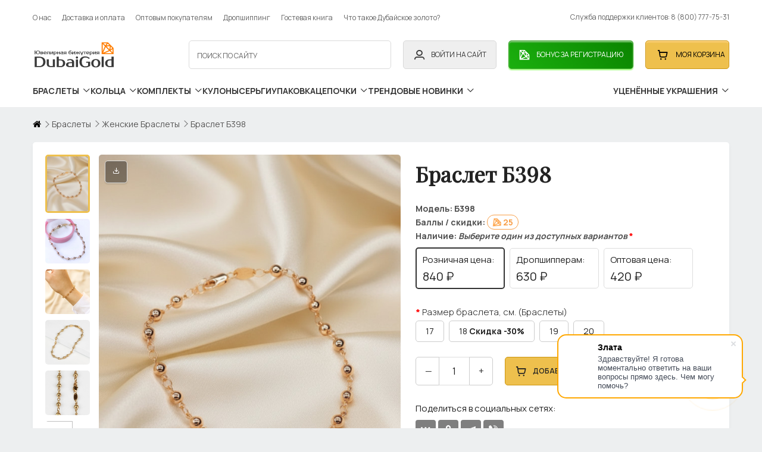

--- FILE ---
content_type: text/html; charset=utf-8
request_url: https://dubaigold.ru/bracelet/woman-brace/braslet-b398
body_size: 23695
content:
<script src="//yastatic.net/es5-shims/0.0.2/es5-shims.min.js"></script>
<script src="//yastatic.net/share2/share.js" async></script>



<!DOCTYPE html>
<html dir="ltr" lang="ru">

<head>
  <meta charset="UTF-8" />
  <meta name="viewport" content="width=device-width, initial-scale=1">
  <meta http-equiv="X-UA-Compatible" content="IE=edge">
  <meta name="viewport" content="width=device-width, initial-scale=1 ,maximum-scale=1, user-scalable=none">
  <title>
    Браслет Б398 из Дубайского золота  </title>

      
  <base href="https://dubaigold.ru/" />
    <meta name="description" content="Браслет Б398 из Дубайского золота по цене 840 ₽ в официальном интернет-магазине. Скидки оптовикам и дропшипперам" />
      <meta name="keywords" content="имитация золота, имитация под золото, дубайское золото,Браслет Б398" />
    <meta name="yandex-verification" content="a4681e0bd75b9d4a" />
  <meta name="p:domain_verify" content="67fefa05043606f9f82abc61dab561a5" />
  <link rel="apple-touch-icon" sizes="180x180" href="/icons/apple-touch-icon.png">
  <link rel="icon" type="image/png" sizes="32x32" href="/icons/favicon-32x32.png">
  <link rel="icon" type="image/png" sizes="16x16" href="/icons/favicon-16x16.png">
  <link rel="manifest" href="/site.webmanifest">
  <link rel="mask-icon" href="/icons/safari-pinned-tab.svg" color="#ff962b">
  <meta name="msapplication-TileColor" content="#da532c">
  <meta name="theme-color" content="#ffffff">
  <meta name="google-site-verification" content="pRk5FVi22c8rBQldfhampGNHP0l_RWDLLH26MG_nxxQ" />



  <script src="catalog/view/javascript/jquery/jquery-2.1.1.min.js"></script>

  <script src="catalog/view/javascript/common.js?2025-02-13_23"></script>

  <link href="catalog/view/javascript/bootstrap/css/bootstrap.min.css?2" rel="stylesheet" media="screen" />
  <script src="catalog/view/javascript/bootstrap/js/bootstrap.min.js?2" async></script>

  <!-- Прогрев домена статики -->
  <link rel="preconnect" href="https://fonts.gstatic.com" crossorigin />

  <!-- Асинхронная предзагрузка CSS файла с высоким приоритетом -->

  <link rel="stylesheet" href="https://fonts.googleapis.com/css2?family=Manrope:wght@300;400;500;600;700&display=swap"
    media="print" onload="this.media='all'" />
  <link rel="stylesheet" href="https://fonts.googleapis.com/css2?family=Playfair+Display&display=swap" media="print"
    onload="this.media='all'" />

    <link href="360/css/turntable.css?2" type="text/css" rel="stylesheet"
    media="screen" />
    <link href="360/css/jquery-ui.min.css?2" type="text/css" rel="stylesheet"
    media="screen" />
    <link href="360/css/view_360.css?5" type="text/css" rel="stylesheet"
    media="screen" />
    <link href="catalog/view/javascript/jquery/magnific/magnific-popup.css?2" type="text/css" rel="stylesheet"
    media="screen" />
    <link href="catalog/view/javascript/jquery/datetimepicker/bootstrap-datetimepicker.min.css" type="text/css" rel="stylesheet"
    media="screen" />
    <link href="catalog/view/theme/default/stylesheet/tabvideo.css?v=31" type="text/css" rel="stylesheet"
    media="screen" />
    <link href="catalog/view/javascript/jquery/magnific/magnific-popup.css" type="text/css" rel="stylesheet"
    media="screen" />
  


    
  <script src="/slick/slick.min.js" type="text/javascript"></script>
  
  <script src="360/js/turntable.js?2" type="text/javascript"></script>
  
  <script src="360/js/jquery-ui.min.js?2" type="text/javascript"></script>
  
  <script src="360/js/view_360.js?4" type="text/javascript"></script>
  
  <script src="catalog/view/javascript/jquery/magnific/jquery.magnific-popup.min.js" type="text/javascript"></script>
  
  <script src="catalog/view/javascript/jquery/datetimepicker/moment.js" type="text/javascript"></script>
  
  <script src="catalog/view/extension/related_options/js/liveopencart.select_option_toggle.js" type="text/javascript"></script>
  
  <script src="catalog/view/extension/related_options/js/liveopencart.related_options.js" type="text/javascript"></script>
  
  <script src="catalog/view/javascript/jquery/datetimepicker/bootstrap-datetimepicker.min.js" type="text/javascript"></script>
  
  


    <link href="catalog/view/theme/tt_expert_home1/stylesheet/global2.css?version=2025-10-30_15-21" rel="stylesheet">
  
  <link href="catalog/view/theme/tt_expert_home1/stylesheet/global.css?version=2025-10-30_15-21" rel="stylesheet">





            <script src="catalog/view/theme/tt_expert_home1/js/jquery.fancybox.min.js" async></script>
  <script src="catalog/view/theme/tt_expert_home1/js/vue.global.prod@3.3.4.js"></script>
  <link href="catalog/view/javascript/font-awesome/css/font-awesome.min.css?2" rel="preload" as="style" />
  <link href="catalog/view/javascript/font-awesome/css/font-awesome.min.css?2" rel="stylesheet" type="text/css" />

  
  <link href="catalog/view/theme/tt_expert_home1/stylesheet/reward_modal.css?1" rel="stylesheet">



			

                            
</head>

<body class="product-product-4617">

  <div id="reward-modal" class="mfp-hide">
    <div id="reward-modal-preloader">
      <i class="fa fa-spinner rotating" aria-hidden="true"></i>
    </div>
    <span id="close-reward-modal-btn" class="ic-close reward-modal-close-wapper"></span>

    <div class="reward-modal-heading">
      Мои бонусные баллы
    </div>

    <div class="reward-modal-collected-title">
      Накоплено
    </div>

    <div class="reward-modal-collected">
      <div class="reward-modal-collected-diamond">
        <span class="ic-gem-regular"></span>
      </div>

      <div id="reward-modal-collected-value">0</div>
    </div>

    <div class="reward-modal-subheading">
      Списать баллы для текущей корзины
    </div>

    <div class="reward-modal-text"></div>

    <div class="reward-modal-slider">
      <div class="reward-modal-slider-scale">
        <div id="reward-modal-slider-scale-start">0</div>
        <div id="reward-modal-slider-scale-end">0</div>
      </div>

      <input type="range" min="0" max="0" id="reward-modal-range-slider" value="0" name="reward" />

      <output id="reward-tooltip"></output>
    </div>

    <div class=" reward-modal-submit-wrapper">
      <a id="reward-modal-submit-btn">
        Списать <span id="reward-modal-collected-value-small">0</span> баллов для корзины
      </a>
    </div>
  </div>

  <header>

    		
    <div class="grid-container">
      <nav class="top-menu">
        <a href="/about_us">О нас</a>
        <a href="/delivery">Доставка и оплата</a>
        <a href="/opt">Оптовым покупателям</a>
        <a href="/dropshipping">Дропшиппинг</a>
        <a href="/index.php?route=ticket/ticket/publiclist">Гостевая книга</a>
        <a href="/chto-takoe-dubaiskoe-zoloto">Что такое Дубайское золото?</a>
        <p>Служба поддержки клиентов: 8 (800) 777-75-31</p>
      </nav>
      <a href="/" class="logo">
        <img src="/catalog/view/theme/tt_expert_home1/svg/logo.svg" alt="Дубайское золото лого" />
      </a>
      <div id="burger-menu-toggler" class="menu-btn">
        <button class="new-btn">
          <span class="ic-view-boxes"></span>
          <p>Каталог</p>
        </button>
      </div>
      <div id="search" class="search input-group">
        <input type="text" name="search" value="" placeholder="Поиск по сайту"
          class="form-control input-lg input-search">
        <button type="button" class="btn btn-default btn-lg"><span class="icon-search-solid"></span></button>
      </div>
      <a href="/index.php?route=account2/login" class="new-btn account-btn">
        <span class="ic-user"></span>
        <p class="account-name">
          Войти на сайт          <style>
            .days_left_wrapper {
              display: none !important;
            }
          </style>
                  </p>
      </a>

      
                <a href="/index.php?route=account2/register" class="new-btn bonus-btn">
          
          <span class="ic-gem-regular"></span>
          <p class="account-name">
            Бонус за регистрацию          </p>
        </a>

        <div class="cart-btn">
          <div id="cart" class="btn-group btn-block noclose">
  <button
    type="button"
    data-toggle="dropdown"
    data-loading-text="Загрузка..."
    class="btn btn-inverse btn-block btn-lg dropdown-toggle "
  >
    <span class="ic-shopping-cart">
      <span id="cart-total">
        0      </span>
    </span>

    <span class="cart__title">
      Моя корзина    </span>

    <span class="cart__total">12500 руб.</span>
  </button>

  <ul class="pull-right incart">
    <li>
      <div class="cart-toogler">
        
                  <a href="#">
            <h2 id="my-cart-title" class="active">
              Моя корзина
            </h2>
          </a>
              </div>

      <a
        id="clear-cart"
        class="butn-round"
        href="#confirm-cart-clear-modal"
        title="Удалить все товары из корзины"
      >
        Очистить всю корзину
      </a>

      <button
        id="close-cart"
        class="close butn-round"
        data-toggle="dropdown"
        title="Закрыть"
        style="padding-left:12px !important;"
      >
        <span class="ic-close"></span>
      </button>

      <!-- Subcarts - begin -->
      <div
        class="modal fade"
        id="cart-exists-error-modal"
        tabindex="-1"
        role="dialog"
        aria-labelledby="exampleModalLabel"
        aria-hidden="true"
        style="display: none;"
      >
        <div class="modal-dialog" role="document">
          <div class="modal-content">
            <div class="modal-body align-center-modal">
              <h2 class="align-center-modal">Ошибка</h2>

              Корзина с таким именем уже существует.<br>
              Пожалуйста, укажите другое имя для новой корзины.
            </div>

            <div class="modal-footer align-center-modal">
              <a class="butn button-prime" id="close-cart-exists-btn">
                &nbsp;&nbsp;OK&nbsp;&nbsp;
              </a>
            </div>
          </div>
        </div>
      </div>

      <div
        class="modal fade"
        id="remove-cart-modal"
        tabindex="-1"
        role="dialog"
        aria-labelledby="exampleModalLabel"
        aria-hidden="true"
        style="display: none"
      >
        <div class="modal-dialog" role="document">
          <div class="modal-content">
            <div class="modal-body align-center-modal">
              <h2 class="align-center-modal">Удаление корзины</h2>

              Вы уверены, что хотите удалить корзину 
              <span id="cart-name-to-remove"></span>?
            </div>

            <div class="modal-footer align-center-modal">
              <a class="butn button-prime" id="confirm-cart-remove-btn">
                &nbsp;&nbsp;Удалить&nbsp;&nbsp;
              </a>

              &nbsp;&nbsp;&nbsp;&nbsp;

              <a class="butn button-alt" id="close-cart-remove-btn">
                &nbsp;&nbsp;Отмена&nbsp;&nbsp;
              </a>
            </div>
          </div>
        </div>
      </div>

      <div
        class="modal fade"
        id="new-cart-name-modal"
        tabindex="-1"
        role="dialog"
        aria-labelledby="exampleModalLabel"
        aria-hidden="true"
        style="display: none;z-index: 1050;"
      >
        <div class="modal-dialog" role="document">
          <div class="modal-content">
            <div class="modal-body align-center-modal">
              <h2 class="align-center-modal">Создание новой корзины</h2>

              Имя корзины: <input type="text" id="new-cart-name-input">
            </div>

            <div class="modal-footer align-center-modal">
              <a class="butn button-prime" id="create-new-cart-btn">
                &nbsp;&nbsp;Создать&nbsp;&nbsp;
              </a>
              
              &nbsp;&nbsp;&nbsp;&nbsp;

              <a class="butn button-alt" id="close-new-cart-name-btn">
                &nbsp;&nbsp;Отмена&nbsp;&nbsp;
              </a>
            </div>
          </div>
        </div>
      </div>

            <!-- Subcarts - end -->
    </li>

    <li class="scroll-bar" id="carts-products-list"></li>

    <li>
      <div class="row2-cart div-bordered">
        
                  
          <div class="box-cart">
            <span class="text text-right">
              <strong>
                Сумма :
              </strong>
            </span>

            <span 
              id="cart-sum" 
                
              class="text1 text-right"
            >
              0 ₽            </span>
          </div>
                  
          <div class="box-cart">
            <span class="text text-right">
              <strong>
                Ваша скидка 0% :
              </strong>
            </span>

            <span 
               
                
              class="text1 text-right"
            >
              0 ₽            </span>
          </div>
                  
          <div class="box-cart">
            <span class="text text-right">
              <strong>
                Итого :
              </strong>
            </span>

            <span 
               
              id="cart-total-sum"  
              class="text1 text-right"
            >
              0 ₽            </span>
          </div>
        
        <div class="button-cart text-right">
          <a href="index.php?route=checkout/cart" class="button_main">
            <strong>
              <span class="ic-shopping-cart"></span>
              в корзину            </strong>
          </a>

          <a href="/index.php?route=checkout2/checkout" class="button_black">
            <strong>
              <span class="ic-wallet"></span>
              
              оформить            </strong>
          </a>
        </div>
      </div>
    </li>
  </ul>
</div>

<script type="text/javascript">
  $(document).on("click.bs.dropdown.data-api", ".noclose", function (e) {
    e.stopPropagation()
  });
</script>

<script>
  const formatMoney = (p) => {
    let result = `${p}`.replaceAll(' ', '')
    result = parseFloat(result).toFixed(2)
    let parts = `${result}`.split('.')
    result = ''
    let buffer = ''
    for (let i = parts[0].length - 1; i >= 0; i--) {
      buffer = `${parts[0][i]}${buffer}`
      if (buffer.length == 3) {
        result = `${buffer} ${result}`.trim()
        buffer = ''
      }
    }
    if (buffer != '') {
      result = `${buffer} ${result}`
    }
    if (parts[1] != '00') {
      result = `${result}.${parts[1]}`
    }
    return result
  }

  const formatOldPrice = (oldPrice) => {
    let result = `${parseFloat(oldPrice).toFixed(2)}`
    const parts = result.split('.')
    if (parts[1] == '00') {
      result = parts[0]
    }
    return result
  }

  const buildStrikeTroughPrice = (oldPrice) => {
    const p = `${oldPrice}`.replaceAll(' ', '')
    let resultHtml = ' <small style="color:gray;"><s>'
    resultHtml += formatMoney(formatOldPrice(p))
    resultHtml += ' </s></small> '
    return resultHtml
  }

  const archive_clock_svg = '<svg class="days_left_clock" width="19" height="22" viewBox="0 0 19 18" fill="none" xmlns="http://www.w3.org/2000/svg"><path d="M15.8333 4.5H1.58334V1.5H15.8333V4.5ZM13.0625 9H11.875V12.75L14.7329 14.37L15.3267 13.455L13.0625 12.1875V9ZM18.2083 12C18.2083 14.9025 15.7304 17.25 12.6667 17.25C10.7825 17.25 9.12792 16.3575 8.1225 15H2.375V5.25H15.0417V7.26C16.91 8.1075 18.2083 9.9075 18.2083 12ZM6.33334 9H8.1225C8.57375 8.3925 9.15167 7.875 9.82459 7.5H6.72917C6.5075 7.5 6.33334 7.665 6.33334 7.875V9ZM16.625 12C16.625 9.93 14.8517 8.25 12.6667 8.25C10.4817 8.25 8.70834 9.93 8.70834 12C8.70834 14.07 10.4817 15.75 12.6667 15.75C14.8517 15.75 16.625 14.07 16.625 12Z" fill="#515151"/></svg>'

  const reserve_is_over_svg = '<svg class="days_left_over" width="24" height="24" viewBox="0 0 24 24" fill="none" xmlns="http://www.w3.org/2000/svg"><path d="M8.27 3L3 8.27V15.73L8.27 21H15.73C17.5 19.24 21 15.73 21 15.73V8.27L15.73 3M9.1 5H14.9L19 9.1V14.9L14.9 19H9.1L5 14.9V9.1M11 15H13V17H11V15ZM11 7H13V13H11V7Z" fill="#DE5D5D"/></svg>'

  const button_remove_svg = '<svg xmlns="http://www.w3.org/2000/svg" xmlns:xlink="http://www.w3.org/1999/xlink" version="1.1" id="Capa_1" x="0px" y="0px" width="438.529px" height="438.529px" viewBox="0 0 438.529 438.529" style="enable-background:new 0 0 438.529 438.529;" xml:space="preserve"><g><g><path d="M417.689,75.654c-1.711-1.709-3.901-2.568-6.563-2.568h-88.224L302.917,25.41c-2.854-7.044-7.994-13.04-15.413-17.989    C280.078,2.473,272.556,0,264.945,0h-91.363c-7.611,0-15.131,2.473-22.554,7.421c-7.424,4.949-12.563,10.944-15.419,17.989    l-19.985,47.676h-88.22c-2.667,0-4.853,0.859-6.567,2.568c-1.709,1.713-2.568,3.903-2.568,6.567v18.274    c0,2.664,0.855,4.854,2.568,6.564c1.714,1.712,3.904,2.568,6.567,2.568h27.406v271.8c0,15.803,4.473,29.266,13.418,40.398    c8.947,11.139,19.701,16.703,32.264,16.703h237.542c12.566,0,23.319-5.756,32.265-17.268c8.945-11.52,13.415-25.174,13.415-40.971    V109.627h27.411c2.662,0,4.853-0.856,6.563-2.568c1.708-1.709,2.57-3.9,2.57-6.564V82.221    C420.26,79.557,419.397,77.367,417.689,75.654z M169.301,39.678c1.331-1.712,2.95-2.762,4.853-3.14h90.504    c1.903,0.381,3.525,1.43,4.854,3.14l13.709,33.404H155.311L169.301,39.678z M347.173,380.291c0,4.186-0.664,8.042-1.999,11.561    c-1.334,3.518-2.717,6.088-4.141,7.706c-1.431,1.622-2.423,2.427-2.998,2.427H100.493c-0.571,0-1.565-0.805-2.996-2.427    c-1.429-1.618-2.81-4.188-4.143-7.706c-1.331-3.519-1.997-7.379-1.997-11.561V109.627h255.815V380.291z"/><path d="M137.04,347.172h18.271c2.667,0,4.858-0.855,6.567-2.567c1.709-1.718,2.568-3.901,2.568-6.57V173.581    c0-2.663-0.859-4.853-2.568-6.567c-1.714-1.709-3.899-2.565-6.567-2.565H137.04c-2.667,0-4.854,0.855-6.567,2.565    c-1.711,1.714-2.568,3.904-2.568,6.567v164.454c0,2.669,0.854,4.853,2.568,6.57C132.186,346.316,134.373,347.172,137.04,347.172z"/><path d="M210.129,347.172h18.271c2.666,0,4.856-0.855,6.564-2.567c1.718-1.718,2.569-3.901,2.569-6.57V173.581    c0-2.663-0.852-4.853-2.569-6.567c-1.708-1.709-3.898-2.565-6.564-2.565h-18.271c-2.664,0-4.854,0.855-6.567,2.565    c-1.714,1.714-2.568,3.904-2.568,6.567v164.454c0,2.669,0.854,4.853,2.568,6.57C205.274,346.316,207.465,347.172,210.129,347.172z    "/><path d="M283.22,347.172h18.268c2.669,0,4.859-0.855,6.57-2.567c1.711-1.718,2.562-3.901,2.562-6.57V173.581    c0-2.663-0.852-4.853-2.562-6.567c-1.711-1.709-3.901-2.565-6.57-2.565H283.22c-2.67,0-4.853,0.855-6.571,2.565    c-1.711,1.714-2.566,3.904-2.566,6.567v164.454c0,2.669,0.855,4.853,2.566,6.57C278.367,346.316,280.55,347.172,283.22,347.172z"/></g></g></svg>'

  removeItemFromSubcartSelect = subcart_id => {
    $('#subcart-select option[value="' + subcart_id + '"]').remove();
  };

  addItemToSubcartSelect = (subcart_id, subcart_name) => {
    let item_exists = false;
    $('#subcart-select option').each((index, elem) => {
      if (elem.value == subcart_id) {
        item_exists = true;
      }
    });
    if (item_exists == false) {
      $('#subcart-select option:nth-child(1)').after('<option value="' + subcart_id + '">' + subcart_name + '</option>');
    }
    $('#subcart-select').val(subcart_id);
  };

  function addNewSubcart(new_cart_name) {
    if (new_cart_name.toLowerCase() == 'основная') {
      $('#close-cart-exists-btn').on('click', (e) => {
        e.stopPropagation();
        $('#cart-exists-error-modal').modal('hide');
      });
      $('#cart-exists-error-modal').modal('show');
      return false;
    }
    if (new_cart_name) {
      $.ajax({
        method: 'POST',
        url: 'index.php?route=common/cart/create_subcart',
        data: {
          name: new_cart_name
        },
        dataType: 'json',
        success(json) {
          if (json['status'] == 'ok') {
            addItemToSubcartSelect(json['subcart_id'], json['name']);
            hideShowRemoveSubcartBtn();
            refreshCart();
            loadTotals();
            loadSubcartProducts();
            if (location.href) {
              if (location.href.includes('checkout/simplecheckout')) {
                location.reload();
              }
            }
          }
          if (json['status'] == 'error') {
            $('#close-cart-exists-btn').on('click', (e) => {
              e.stopPropagation();
              $('#cart-exists-error-modal').modal('hide');
            });
            $('#cart-exists-error-modal').modal('show');
          }
        }
      });
    }
  };

  hideShowRemoveSubcartBtn = () => {
    if ($('#subcart-select').val() == 0) {
      $('#subcart-remove').hide();
    } else {
      $('#subcart-remove').show();
    }
  };

  removeSubcart = (subcart_id, subcart_name) => {
    $.ajax({
      method: 'POST',
      url: 'index.php?route=common/cart/remove_subcart',
      data: {
        subcart_id: subcart_id
      },
      dataType: 'json',
      success(json) {
        if (json['result'] == 'ok') {
          removeItemFromSubcartSelect(subcart_id);
          hideShowRemoveSubcartBtn();
          refreshCart();
          loadTotals();
          if (location.href) {
            if (location.href.includes('checkout/simplecheckout')) {
              location.reload();
            }
          }
        }
      }
    });
  };

  loadTotals = () => {
    let subcart_id = $('#subcart-select').val();
    if (subcart_id == undefined) {
      subcart_id = -1
    }
    const totals_url = 'index.php?route=common/cart/info&subcart=' + subcart_id;
    $('div#cart>ul>li:last-child').load(totals_url + ' div#cart>ul>li:last-child>div');
    let $div = $('<div>');
    $div.load(totals_url + ' div#cart>ul>li:last-child>div #cart-total-sum', function () {
      let cart_total = $(this).html().split('>')[1].split('<')[0];
      if (cart_total == '0 руб.') {
        $('.cart__total').css('display', 'none');
        $('.cart__total').html('');
      } else {
        $('.cart__total').html(cart_total);
        $('.cart__total').css('display', 'flex');
      }

    });
  };

  loadSubcartProducts = () => {
    let subcart_id = $('#subcart-select').val();
    if (subcart_id == undefined) {
      subcart_id = -1
    }
    $.ajax({
      method: 'POST',
      url: 'index.php?route=common/cart/load_subcart',
      data: {
        subcart_id: subcart_id
      },
      dataType: 'json',
      beforeSend: function () {
        $('#carts-products-list').html('<div class="cart-loading"><div class="loader" id="loader-2"><span></span><span></span><span></span></div></div>');
      },
      success(json) {
        if (json['result'] == 'ok') {
          let is_reserve = json['is_reserve_enabled']
          let cart_products = json['products']
          let removed_products = json['removed_products']
          let cart_html = ''
          if (cart_products.length + removed_products.length == 0) {
            cart_html = '<div class="empty-cart">Ваша корзина пуста</div>'
          } else {
            cart_html = renderProductItems(cart_products, is_reserve) + renderRemovedProductItems(removed_products, is_reserve)
          }
          $('#carts-products-list').html(cart_html)
          setCartProductsCount(cart_products)
          if (typeof updateCounts === 'function') {
            updateCounts(cart_products)
          }
        }
      }
    });
  };

  setCartProductsCount = products => {
    let products_count = 0;
    for (product of products) {
      products_count += Number.parseInt(product['quantity']);
    }
    if (products_count > 0) {
      txt = products_count;
    } else {
      txt = '0';
    }
    $('#cart-total').text(txt);
  };

  renderProductItems = (products, is_reserve) => {
    let html = '';
    for (let product of products) {
      html += renderProductItem(product, is_reserve);
    }
    return html;
  };

  renderRemovedProductItems = (removed_products, is_reserve) => {
    let html = ''
    if (is_reserve) {
      for (let removed_product of removed_products) {
        html += renderRemovedProductItem(removed_product);
      }
    }
    return html
  }

  removeRemovedProduct = removed_from_cart_id => {
    $.ajax({
      method: 'POST',
      url: 'index.php?route=common/cart/remove_removed_product',
      data: {
        removed_from_cart_id: removed_from_cart_id
      },
      dataType: 'json',
      success: function () {
        refreshCart()
      }
    });
  }

  renderRemovedProductItem = product => {

    console.log({ product })

    let html = '';
    html += `<div class="row-cart" id="removed_${product['removed_from_cart_id']}">`;
    html += '<div class="image-cart text-center">';
    if (product['thumb'] != '') {
      html += `<a href="${product['href']}">`
      html += `<img src="${product['thumb']}" alt="${product['name']}" title="${product['name']}" class="img-thumbnail" />`
      html += '</a>';
    };
    html += '</div>';
    html += '<div class="cart-content">';
    html += '<div class="product-name text-lef">';
    html += `<a href="${product['href']}">${product['name']}</a>`;
    if (product['options_str'] != '') {
      html += `<small>${product['options_str']}</small>`;
    }
    html += '</div>'
    html += `<div class="days_left_wrapper days_left_over" onclick="showDaysLeftModal.call(this, '${product.name}', -1);">${reserve_is_over_svg}`
    html += 'Срок резерва истек'
    html += '</div>'
    html += `<strong class="text-right">x${product['quantity']}-</strong>`

    let strikethroughPrice = ''
    let basePrice = ''

    if (parseFloat(product.price_original.replaceAll(' ', '')) != parseFloat(product.total.replaceAll(' ', ''))) {
      strikethroughPrice = buildStrikeTroughPrice(product.price_original)
      basePrice = formatMoney(formatOldPrice(product.price_original))
    }

    let productTotal = parseFloat(`${product.total}`.replaceAll(' ', ''))

    for (const productOption of product.option) {
      const discount = parseFloat(productOption.price)
      if (discount > 0) {
        strikethroughPrice = buildStrikeTroughPrice(productTotal)
        basePrice = formatMoney(formatOldPrice(productTotal))
        productTotal *= ((100 - discount) / 100)
      }
    }

    if (basePrice == '') {
      basePrice = formatMoney(productTotal)
    }

    html += '<span class="cart-price text-right">'
    // html += strikethroughPrice + formatMoney(productTotal)
    html += basePrice
    html += ' ₽</span >';

    html += '<div class="cart-button text-center">'
    html += `<button type="button" onclick="removeRemovedProduct(${product['removed_from_cart_id']});" title="Удалить" class="btn btn-danger btn-xs">`
    html += button_remove_svg
    html += '</button>'
    html += '</div>'
    html += '</div>'
    html += '</div>'
    return html;
  }

  renderDaysLeftWidget = product => {
    const max_days_in_cart = 7;
    const days_left = Math.max(max_days_in_cart - product['days_in_cart'], 1)
    let html = `<div class="days_left_wrapper" onclick="showDaysLeftModal.call(this, '${product.name}', ${product.days_left_in_cart});">${archive_clock_svg}`
    let days_left_color = 'red'
    if (days_left > 2) {
      days_left_color = 'yellow'
    }
    if (days_left > 5) {
      days_left_color = 'green'
    }
    for (let i = 0; i < days_left; i++) {
      html += `<div class="days_left days_left_${days_left_color}"></div>`
    }
    for (let i = days_left; i < max_days_in_cart; i++) {
      html += `<div class="days_left days_left_grey"></div>`
    }
    html += '</div>'
    return html
  }

  renderProductItem = (product, is_reserve) => {

    // console.log({ product })

    let rowClass = ''
    let inStockStatus = ''
    if (!product.stock) {
      inStockStatus = '<span class="not-in-stock-product">***</span>'
      rowClass = ' not-in-stock-row-cart'
    }

    let html = '';
    html += `<div class="row-cart${rowClass}">`;
    html += '<div class="image-cart text-center">';
    if (product['thumb'] != '') {
      html += '<a href="' + product['href'] + '"><img src="' + product['thumb'] + '" alt="' + product['name'] + '" title="' + product['name'] + '" class="img-thumbnail" /></a>';
    };
    html += '</div>';
    html += '<div class="cart-content">';
    html += '<div class="product-name text-lef">';
    html += '<a href="' + product['href'] + '">' + product['name'] + '</a>';
    if (product['option'] != '') {
      for (let option of product['option']) {
        html += '<small>' + option['name'] + ' ' + option['value'] + '</small>';
      }
    };
    html += '</div>';
    if (is_reserve) {
      html += renderDaysLeftWidget(product);
    }
    html += '<strong class="text-right">x' + product['quantity'] + '-</strong>';

    let strikethroughPrice = '';
    let basePrice = ''

    let priceFloat = parseFloat(product.price.replaceAll(' ', ''))

    let priceOriginal = product.price_original
    if (!priceOriginal) {
      priceOriginal = product.price
    }
    let priceOriginalFloat = parseFloat(priceOriginal.replaceAll(' ', ''))

    if (priceFloat != priceOriginalFloat) {
      strikethroughPrice = buildStrikeTroughPrice(product.price_original)
      basePrice = formatMoney(formatOldPrice(product.price_original))
    }

    let productTotal = parseFloat(`${product.total}`.replaceAll(' ', ''))

    for (const productOption of product.option) {
      const discount = parseFloat(productOption.price)
      if (discount > 0) {
        strikethroughPrice = buildStrikeTroughPrice(productTotal)
        basePrice = formatMoney(formatOldPrice(productTotal))
        productTotal *= ((100 - discount) / 100)
      }
    }

    if (parseFloat(product.new_price) != parseFloat(product.price_original)) {
      strikethroughPrice = buildStrikeTroughPrice(product.price_original)
      basePrice = formatMoney(formatOldPrice(product.price_original))
      productTotal = parseFloat(product.new_price)
    }

    if (basePrice == '') {
      basePrice = formatMoney(productTotal)
    }

    html += '<span class="cart-price text-right">'
    // html += strikethroughPrice + formatMoney(productTotal)
    html += basePrice
    html += ' ₽</span >'

    html += inStockStatus
    html += '<div class="cart-button text-center"><button type="button" onclick="cart.remove(\'' + product['cart_id'] + '\');" title="Удалить" class="btn btn-danger btn-xs">' + button_remove_svg + '</button></div>';
    html += '</div>';
    html += '</div>';
    return html;
  };

  setCurrentSubcartActive = () => {
    const subcart_id = $('#subcart-select').val();
    $.ajax({
      method: 'POST',
      url: 'index.php?route=common/cart/set_subcart',
      data: {
        subcart_id: subcart_id
      },
      dataType: 'json',
      success: function () {
        if (location.href.includes('checkout/cart')) {
          location.reload();
        }
        if (location.href.includes('checkout/simplecheckout')) {
          location.reload();
        }
      }
    });
  }

  subcartAddClicked = () => {
    $('#close-new-cart-name-btn').on('click', (e) => {
      e.stopPropagation();
      $('#new-cart-name-modal').modal('hide');
    });
    $('#create-new-cart-btn').on('click', e => {
      e.stopPropagation();
      const new_cart_name = $('#new-cart-name-input').val();
      if (new_cart_name != '') {
        $('#new-cart-name-modal').modal('hide');
        addNewSubcart(new_cart_name);
      }
    });
    $('#new-cart-name-input').val('');
    $('#new-cart-name-input').on('keypress', function (e) {
      if (e.which == 13) {
        $('#create-new-cart-btn').trigger('click');
      }
    });
    $('#new-cart-name-modal').modal('show');
  }

  subcartRemoveClicked = () => {
    $('#close-cart-remove-btn').on('click', (e) => {
      e.stopPropagation();
      $('#remove-cart-modal').modal('hide');
    });
    $('#confirm-cart-remove-btn').on('click', (e) => {
      e.stopPropagation();
      removeSubcart($('#subcart-select').val(), $("#subcart-select option:selected").text());
      $('#remove-cart-modal').modal('hide');
    });
    $('#cart-name-to-remove').text($("#subcart-select option:selected").text());
    $('#remove-cart-modal').modal('show');
  }

  refreshCart = () => {
    hideShowRemoveSubcartBtn();
    loadSubcartProducts();
    loadTotals();
  }

  $(document).ready(() => {
    refreshCart();
  });

  function showDaysLeftModal(productName, productDaysLeftInCart) {
    const elementDaysLeftWrapper = this.cloneNode(true);
    elementDaysLeftWrapper.removeAttribute('onclick');

    const html = `
      <div class="white-popup days-left-modal">
        <div>
          <h1>
            Товар ${productName}
            <br>
            ${productDaysLeftInCart >= 0 ? `зарезервирован еще на ${productDaysLeftInCart > 0 ? productDaysLeftInCart : 1} дней` : 'снят с резерва'}
          </h1>
        </div>
        ${elementDaysLeftWrapper.outerHTML}
        <div>
          Это означает, что ${productDaysLeftInCart >= 0 ? 'никто кроме Вас не сможет его купить' : 'любой пользователь сайта может купить его вперед Вас'}
        </div>
        <div>
          <button class="button_black" onclick="$.magnificPopup.close();">Понятно</button>
        </div>
      </div>
    `;

    document.querySelector('.ic-close').click();

    $.magnificPopup.open({
      items: {
        src: html,
        type: 'inline',
      },
    });
  };
</script>        </div>
        <div class="bottom-menu">
                    <nav class="navbar">
            <ul class="nav">
                                          <li class="dropdown"><a href="https://dubaigold.ru/bracelet" class="dropdown-toggle"
                  data-toggle="dropdown">
                  браслеты <span class="ic-chevron-down"></span>
                </a>
                <div class="dropdown-menu">
                  <div class="dropdown-inner">
                    <ul class="list-unstyled">
                                            <li><a href="https://dubaigold.ru/bracelet/bracelets-nit" class="nav-category">
                          браслеты-нить                        </a></li>
                                            <li><a href="https://dubaigold.ru/bracelet/woman-brace" class="nav-category">
                          женские браслеты                        </a></li>
                                            <li><a href="https://dubaigold.ru/bracelet/man-brace" class="nav-category">
                          мужские браслеты                        </a></li>
                                            <li><a href="https://dubaigold.ru/bracelet" class="see-all">Смотреть все <span
                            class="lowercase">
                            браслеты                          </span></a></li>
                    </ul>
                  </div>
                </div>
              </li>
                                                        <li class="dropdown"><a href="https://dubaigold.ru/ring" class="dropdown-toggle"
                  data-toggle="dropdown">
                  кольца <span class="ic-chevron-down"></span>
                </a>
                <div class="dropdown-menu">
                  <div class="dropdown-inner">
                    <ul class="list-unstyled">
                                            <li><a href="https://dubaigold.ru/ring/woman-ring" class="nav-category">
                          женские кольца                        </a></li>
                                            <li><a href="https://dubaigold.ru/ring/man-ring" class="nav-category">
                          мужские кольца                        </a></li>
                                            <li><a href="https://dubaigold.ru/ring" class="see-all">Смотреть все <span
                            class="lowercase">
                            кольца                          </span></a></li>
                    </ul>
                  </div>
                </div>
              </li>
                                                        <li class="dropdown"><a href="https://dubaigold.ru/kits" class="dropdown-toggle"
                  data-toggle="dropdown">
                  комплекты <span class="ic-chevron-down"></span>
                </a>
                <div class="dropdown-menu">
                  <div class="dropdown-inner">
                    <ul class="list-unstyled">
                                            <li><a href="https://dubaigold.ru/kits/kits-bc" class="nav-category">
                          браслет + цепочка                        </a></li>
                                            <li><a href="https://dubaigold.ru/kits/kits-sergi-kolco" class="nav-category">
                          серьги + кольцо                        </a></li>
                                            <li><a href="https://dubaigold.ru/kits/kits-skc" class="nav-category">
                          серьги + кольцо + кулон                        </a></li>
                                            <li><a href="https://dubaigold.ru/kits/kits-ksk" class="nav-category">
                          серьги + кулон                        </a></li>
                                            <li><a href="https://dubaigold.ru/kits" class="see-all">Смотреть все <span
                            class="lowercase">
                            комплекты                          </span></a></li>
                    </ul>
                  </div>
                </div>
              </li>
                                                                      <li><a href="https://dubaigold.ru/pendants">
                  кулоны                </a></li>
                                                                                    <li><a href="https://dubaigold.ru/earrings">
                  серьги                </a></li>
                                                                                    <li><a href="https://dubaigold.ru/upakovka">
                  упаковка                </a></li>
                                                                      <li class="dropdown"><a href="https://dubaigold.ru/chain" class="dropdown-toggle"
                  data-toggle="dropdown">
                  цепочки <span class="ic-chevron-down"></span>
                </a>
                <div class="dropdown-menu">
                  <div class="dropdown-inner">
                    <ul class="list-unstyled">
                                            <li><a href="https://dubaigold.ru/chain/womens-chains" class="nav-category">
                          женские цепочки                        </a></li>
                                            <li><a href="https://dubaigold.ru/chain/mens-chain" class="nav-category">
                          мужские цепи                        </a></li>
                                            <li><a href="https://dubaigold.ru/chain" class="see-all">Смотреть все <span
                            class="lowercase">
                            цепочки                          </span></a></li>
                    </ul>
                  </div>
                </div>
              </li>
                                                        <li class="dropdown"><a href="https://dubaigold.ru/trends" class="dropdown-toggle"
                  data-toggle="dropdown">
                  трендовые новинки <span class="ic-chevron-down"></span>
                </a>
                <div class="dropdown-menu">
                  <div class="dropdown-inner">
                    <ul class="list-unstyled">
                                            <li><a href="https://dubaigold.ru/index.php?route=product/category&amp;path=253_267" class="nav-category">
                          Трендовые браслеты                        </a></li>
                                            <li><a href="https://dubaigold.ru/index.php?route=product/category&amp;path=253_268" class="nav-category">
                          Трендовые кольца                        </a></li>
                                            <li><a href="https://dubaigold.ru/index.php?route=product/category&amp;path=253_272" class="nav-category">
                          Трендовые комплекты                        </a></li>
                                            <li><a href="https://dubaigold.ru/index.php?route=product/category&amp;path=253_269" class="nav-category">
                          Трендовые серьги                        </a></li>
                                            <li><a href="https://dubaigold.ru/index.php?route=product/category&amp;path=253_270" class="nav-category">
                          Трендовые цепочки                        </a></li>
                                            <li><a href="https://dubaigold.ru/trends" class="see-all">Смотреть все <span
                            class="lowercase">
                            трендовые новинки                          </span></a></li>
                    </ul>
                  </div>
                </div>
              </li>
                                                        <li class="dropdown"><a href="https://dubaigold.ru/ucenka" class="dropdown-toggle"
                  data-toggle="dropdown">
                  уценённые украшения <span class="ic-chevron-down"></span>
                </a>
                <div class="dropdown-menu">
                  <div class="dropdown-inner">
                    <ul class="list-unstyled">
                                            <li><a href="https://dubaigold.ru/ucenka/ucenka-bracelets" class="nav-category">
                          уценённые браслеты                        </a></li>
                                            <li><a href="https://dubaigold.ru/ucenka/ucenka-rings" class="nav-category">
                          уценённые кольца                        </a></li>
                                            <li><a href="https://dubaigold.ru/ucenka/ucenka-kits" class="nav-category">
                          уценённые комплекты                        </a></li>
                                            <li><a href="https://dubaigold.ru/ucenka/ucenka-kulons" class="nav-category">
                          уценённые кулоны                        </a></li>
                                            <li><a href="https://dubaigold.ru/ucenka/ucenka-sergi" class="nav-category">
                          уценённые серьги                        </a></li>
                                            <li><a href="https://dubaigold.ru/ucenka/ucenka-chains" class="nav-category">
                          уценённые цепочки                        </a></li>
                                            <li><a href="https://dubaigold.ru/ucenka" class="see-all">Смотреть все <span
                            class="lowercase">
                            уценённые украшения                          </span></a></li>
                    </ul>
                  </div>
                </div>
              </li>
                                        </ul>
          </nav>
                  </div>
    </div>

    <script>
      $(function () {
        $('#burger-menu-toggler').click(function () {
          $('.bottom-menu').toggle();
        });
      });
    </script>
  </header>
<!-- 360 - begin -->
<div style="z-index: 9999999998; display: none; position: absolute; left: 0; width: 100%; height: 100%; background: black; opacity: .7" id="modal-overlay"></div>
<!-- 360 - end -->

<!-- Product reserve - begin -->

<script>
  let not_selected = '<i>Выберите один из доступных вариантов</i> <span style="color:red">*</span>';
  let options_count = 1;
  let variants = {"variants":[{"options":[{"product_option_id":419568,"product_option_value_id":2200103}],"quantity":0},{"options":[{"product_option_id":419568,"product_option_value_id":2200111}],"quantity":0},{"options":[{"product_option_id":419568,"product_option_value_id":2200104}],"quantity":0},{"options":[{"product_option_id":419568,"product_option_value_id":2200105}],"quantity":0},{"options":[{"product_option_id":419568,"product_option_value_id":2069662}],"quantity":12},{"options":[{"product_option_id":419568,"product_option_value_id":2069663}],"quantity":0},{"options":[{"product_option_id":419568,"product_option_value_id":2069664}],"quantity":55},{"options":[{"product_option_id":419568,"product_option_value_id":2069665}],"quantity":0},{"options":[{"product_option_id":419568,"product_option_value_id":2069666}],"quantity":14},{"options":[{"product_option_id":419568,"product_option_value_id":2069667}],"quantity":0},{"options":[{"product_option_id":419568,"product_option_value_id":2069668}],"quantity":2},{"options":[{"product_option_id":419568,"product_option_value_id":2069669}],"quantity":0},{"options":[{"product_option_id":419568,"product_option_value_id":2200106}],"quantity":0},{"options":[{"product_option_id":419568,"product_option_value_id":2200107}],"quantity":0},{"options":[{"product_option_id":419568,"product_option_value_id":2200108}],"quantity":0},{"options":[{"product_option_id":419568,"product_option_value_id":2200109}],"quantity":0},{"options":[{"product_option_id":419568,"product_option_value_id":2200110}],"quantity":0}],"total":83};
</script>
<!-- Product reserve - end -->

<div class="grid-container">
  <ul class="breadcrumb">
          <li><a href="https://dubaigold.ru/index.php?route=common/home"><i class="fa fa-home"></i></a></li>
          <li><a href="https://dubaigold.ru/bracelet">браслеты</a></li>
          <li><a href="https://dubaigold.ru/bracelet/woman-brace">женские браслеты</a></li>
          <li><a href="https://dubaigold.ru/bracelet/woman-brace/braslet-b398">Браслет Б398</a></li>
      </ul>

  
  <div id="content" class="panel">
        <div class="product-card product-card-new product-with-addimages">
      <!-- Если есть главная картинка или допы -->
                                          
                        <div class="new-product-thumbs">
                      <a href="#" tab-index="0" class="thumb-image thumb-current">
              <img src="image/cache/catalog/import_files/6e/6e8f8dc0943e11e996a8002000000001_6b64ae5adbcc11f082ba00155d9da4c4-600x800.jpg" title="Браслет Б398">
            </a>
                                                          <a href="#" tab-index="1" class="thumb-image">
                <img src="image/cache/catalog/import_files/6e/6e8f8dc0943e11e996a8002000000001_1d28f0a959dd11ed9ae800155d46af09-600x600.jpeg" />
              </a>
                                                            <a href="#" tab-index="2" class="thumb-image">
                <img src="image/cache/catalog/import_files/6e/6e8f8dc0943e11e996a8002000000001_6921bf12de8011ed86bc00155d46f68b-600x600.jpg" />
              </a>
                                                            <a href="#" tab-index="3" class="thumb-image">
                <img src="image/cache/catalog/import_files/6e/6e8f8dc0943e11e996a8002000000001_69f40e4ade8011ed86bc00155d46f68b-600x600.jpg" />
              </a>
                                                            <a href="#" tab-index="4" class="thumb-image">
                <img src="image/cache/catalog/import_files/6e/6e8f8dc0943e11e996a8002000000001_6a952f96de8011ed86bc00155d46f68b-600x600.jpg" />
              </a>
                                                            <a href="#" tab-index="5" class="thumb-video">
                <img class="video-preview-img-small" src="https://img.youtube.com/vi/yy4XaDQ6SbY/maxresdefault.jpg" title="Браслет Б398" alt="Браслет Б398" />
                <svg class="small-preview-play-btn" version="1.1" viewBox="0 0 68 48">
                  <path d="M66.52,7.74c-0.78-2.93-2.49-5.41-5.42-6.19C55.79,.13,34,0,34,0S12.21,.13,6.9,1.55 C3.97,2.33,2.27,4.81,1.48,7.74C0.06,13.05,0,24,0,24s0.06,10.95,1.48,16.26c0.78,2.93,2.49,5.41,5.42,6.19 C12.21,47.87,34,48,34,48s21.79-0.13,27.1-1.55c2.93-0.78,4.64-3.26,5.42-6.19C67.94,34.95,68,24,68,24S67.94,13.05,66.52,7.74z" fill="#f00"></path>
                  <path d="M 45,24 27,14 27,34" fill="#fff"></path>
                </svg>
              </a>
                                                      <a href="#" tab-index="6" class="thumb-view360">
              <img class='holder_360' src="/360/360.svg" alt="Просмотр в 360 градусов">
              <img src="/image/360/4617/01.jpg" alt="Просмотр в 360 градусов">
            </a>
                  </div>
        
        <div class="product-card-left">
                                <div class="wrapper-slide wrapper-current" tab-index="0">
              <a class="link-img-download btn-mini btn-mini-quad" href="image/catalog/import_files/6e/6e8f8dc0943e11e996a8002000000001_6b64ae5adbcc11f082ba00155d9da4c4.jpg" download>
                <b>Скачать изображение </b>
                <span class="ic-download"></span>
              </a>
                    <div>
                <a class="thumb-image image-popup-zoom" href="image/catalog/import_files/6e/6e8f8dc0943e11e996a8002000000001_6b64ae5adbcc11f082ba00155d9da4c4.jpg">
                  <img src="image/cache/catalog/import_files/6e/6e8f8dc0943e11e996a8002000000001_6b64ae5adbcc11f082ba00155d9da4c4-600x800.jpg" title="Браслет Б398" />
                </a>
              </div>
            </div>
                                                        <div class="wrapper-slide" tab-index="1">
              <a class="link-img-download btn-mini btn-mini-quad" href="image/catalog/import_files/6e/6e8f8dc0943e11e996a8002000000001_1d28f0a959dd11ed9ae800155d46af09.jpeg"
              download><b>Скачать изображение </b><span class="ic-download"></span></a>
              <div>
                  <a class="main_image_slide image-popup-zoom" href="image/catalog/import_files/6e/6e8f8dc0943e11e996a8002000000001_1d28f0a959dd11ed9ae800155d46af09.jpeg"
                  title="Браслет Б398"> <img src="image/cache/catalog/import_files/6e/6e8f8dc0943e11e996a8002000000001_1d28f0a959dd11ed9ae800155d46af09-600x600.jpeg"
                    title="Браслет Б398" alt="Браслет Б398" />
                  </a>
              </div>
            </div>
                                                          <div class="wrapper-slide" tab-index="2">
              <a class="link-img-download btn-mini btn-mini-quad" href="image/catalog/import_files/6e/6e8f8dc0943e11e996a8002000000001_6921bf12de8011ed86bc00155d46f68b.jpg"
              download><b>Скачать изображение </b><span class="ic-download"></span></a>
              <div>
                  <a class="main_image_slide image-popup-zoom" href="image/catalog/import_files/6e/6e8f8dc0943e11e996a8002000000001_6921bf12de8011ed86bc00155d46f68b.jpg"
                  title="Браслет Б398"> <img src="image/cache/catalog/import_files/6e/6e8f8dc0943e11e996a8002000000001_6921bf12de8011ed86bc00155d46f68b-600x600.jpg"
                    title="Браслет Б398" alt="Браслет Б398" />
                  </a>
              </div>
            </div>
                                                          <div class="wrapper-slide" tab-index="3">
              <a class="link-img-download btn-mini btn-mini-quad" href="image/catalog/import_files/6e/6e8f8dc0943e11e996a8002000000001_69f40e4ade8011ed86bc00155d46f68b.jpg"
              download><b>Скачать изображение </b><span class="ic-download"></span></a>
              <div>
                  <a class="main_image_slide image-popup-zoom" href="image/catalog/import_files/6e/6e8f8dc0943e11e996a8002000000001_69f40e4ade8011ed86bc00155d46f68b.jpg"
                  title="Браслет Б398"> <img src="image/cache/catalog/import_files/6e/6e8f8dc0943e11e996a8002000000001_69f40e4ade8011ed86bc00155d46f68b-600x600.jpg"
                    title="Браслет Б398" alt="Браслет Б398" />
                  </a>
              </div>
            </div>
                                                          <div class="wrapper-slide" tab-index="4">
              <a class="link-img-download btn-mini btn-mini-quad" href="image/catalog/import_files/6e/6e8f8dc0943e11e996a8002000000001_6a952f96de8011ed86bc00155d46f68b.jpg"
              download><b>Скачать изображение </b><span class="ic-download"></span></a>
              <div>
                  <a class="main_image_slide image-popup-zoom" href="image/catalog/import_files/6e/6e8f8dc0943e11e996a8002000000001_6a952f96de8011ed86bc00155d46f68b.jpg"
                  title="Браслет Б398"> <img src="image/cache/catalog/import_files/6e/6e8f8dc0943e11e996a8002000000001_6a952f96de8011ed86bc00155d46f68b-600x600.jpg"
                    title="Браслет Б398" alt="Браслет Б398" />
                  </a>
              </div>
            </div>
                                                          <div class="wrapper-slide" tab-index="5">
              <div>
                <a class="popup-youtube" href="https://www.youtube.com/watch?v=yy4XaDQ6SbY"
                  title="Браслет Б398">
                  <span class="v_thumb_block">
                      <div class="youtube-wrapper">
                      <img src="https://img.youtube.com/vi/yy4XaDQ6SbY/maxresdefault.jpg" />
                  </div>
                      <svg version="1.1"
                      viewBox="0 0 68 48">
                      <path
                        d="M66.52,7.74c-0.78-2.93-2.49-5.41-5.42-6.19C55.79,.13,34,0,34,0S12.21,.13,6.9,1.55 C3.97,2.33,2.27,4.81,1.48,7.74C0.06,13.05,0,24,0,24s0.06,10.95,1.48,16.26c0.78,2.93,2.49,5.41,5.42,6.19 C12.21,47.87,34,48,34,48s21.79-0.13,27.1-1.55c2.93-0.78,4.64-3.26,5.42-6.19C67.94,34.95,68,24,68,24S67.94,13.05,66.52,7.74z"
                        fill="#f00"></path>
                      <path d="M 45,24 27,14 27,34" fill="#fff"></path>
                    </svg>
                  </span>
                </a>
              </div>
            </div>
                                                        <div class="wrapper-slide" tab-index="6">
              <a href="#" tab-index="6" class="thumb-view360" id="show360" product_id="4617">
                <img class='holder_360' src="/360/360.svg" alt="Просмотр в 360 градусов">
                <img src="/image/360/4617/01.jpg" alt="Просмотр в 360 градусов">
              </a>
            </div>
          
        </div>

      
      <div class="product-card-right">
        <h1>Браслет Б398</h1>
        <button type="button" class="new-transp-button" title="Добавить в избранное" onclick="wishlist.add('4617');">
          <i class="icon-heart-regular"></i>
        </button>

        <ul class="list-unstyled list_product_info">
                    <li>Модель: <font id='product_model'>Б398</font>      </li>
                      <li class="bb-icon-product">
              Баллы / скидки: 
              <a href="#ball_popup" class="popup-content">
                <img style="margin-top: -2px; opacity: .7;" src="/image/bb.png" /> 25              </a>
                          </li>
          
                      <li class="stock">
              Наличие: 
                              <span id="stock_count"><font id='product_stock'><i>Выберите один из доступных вариантов</i> <span style="color:red">*</span></font>      </span>
                <span id="stock_count"></span>
                          </li>
                  </ul>

        <div class="prices">
                      <div class="price-product price-highlight">
              <span>
                Розничная цена:
              </span>

                              <p class="price-product" style="display: inline-block;">
                  840 ₽                </p>
                          </div>

                          <div class="price-product-add price-drop ">
                <span>Дропшипперам:</span>

                                  <p class="price-product" style="display: inline-block;">
                    630 ₽                  </p>
                              </div>

              <div class="price-product-add price-opt ">
                <span>Оптовая цена:</span>

                                  <p class="price-product" style="display: inline-block;">
                    420 ₽                  </p>
                              </div>
                              </div>

        <div id="product">

                            
                      <div class="block_option_product">
                              
                                  <div class="form-group required">
                    <label class="control-label">
                      Размер браслета, см. (Браслеты)                    </label>
                    <div id="input-option419568">
                                              <div class="new-radio">                  
                          <input type="radio" 
                            data-price="" 
                            data-prefix="" 
                            id="rad-1419568" 
                            name="option[419568]" 
                            value="2069662" />
                          <label for="rad-1419568">
                            17                                                
                          </label>
                        </div>
                                              <div class="new-radio">                  
                          <input type="radio" 
                            data-price="30" 
                            data-prefix="-%" 
                            id="rad-2419568" 
                            name="option[419568]" 
                            value="2069664" />
                          <label for="rad-2419568">
                            18                                                          <b>Скидка -30%</b>
                                                
                          </label>
                        </div>
                                              <div class="new-radio">                  
                          <input type="radio" 
                            data-price="" 
                            data-prefix="" 
                            id="rad-3419568" 
                            name="option[419568]" 
                            value="2069666" />
                          <label for="rad-3419568">
                            19                                                
                          </label>
                        </div>
                                              <div class="new-radio">                  
                          <input type="radio" 
                            data-price="" 
                            data-prefix="" 
                            id="rad-4419568" 
                            name="option[419568]" 
                            value="2069668" />
                          <label for="rad-4419568">
                            20                                                
                          </label>
                        </div>
                                          </div>
                  </div>
                
                
                
                            <div id="tabel_size"></div> 
            </div>
          
          
          <div class="row_quantity_button">
            <div class="group-elements number-spinner">
              <button class="new-btn-second" data-dir="dwn">—</button><input type="text" name="quantity" value="1" id="input-quantity" class="new-input" /><button class="new-btn-second" data-dir="up">+</button>
            </div>

            <input type="hidden" name="product_id" value="4617" />
            <div style="display: none;"></div>
                        <button type="button" id="button-cart" data-loading-text="Загрузка..." class="new-btn new-btn-primary">
              <span class="ic-shopping-cart"></span> Добавить в корзину
            </button>
            
            <ul class="add-to-link">
                        </ul>
          </div>

          <p>Поделиться в социальных сетях:</p>
          <script src="https://yastatic.net/share2/share.js"></script>
          <div style="opacity: .5;" class="ya-share2" data-curtain data-color-scheme="blackwhite" data-services="vkontakte,odnoklassniki,telegram,viber"></div>

          
                  </div>
      </div>

      <div class="blocks_desc">
        <h4>Описание</h4>
        <div class="block_desk">
          Невероятно нежный и утончённый браслет, изготовленный с помощью техники плетения "Перлина", будет прекрасным дополнением к женственному образу своей обладательницы. Небольшие золотистые шарики, гармонично сочетающиеся со звеньями изделия, создают сдержанный блеск и привлекают внимание и комплименты окружающих.          </div>
                <div class="block_specifications">
                                                <div class="spec_tabel">
                <span>Вес изделия (размер 17), гр.:</span>
                <span>5</span>
              </div>
                                                    <div class="spec_tabel">
                <span>Вес изделия (размер 17,5), гр.:</span>
                <span>5</span>
              </div>
                                                    <div class="spec_tabel">
                <span>Вес изделия (размер 18), гр.:</span>
                <span>5,3</span>
              </div>
                                                    <div class="spec_tabel">
                <span>Вес изделия (размер 18,5), гр.:</span>
                <span>5,3</span>
              </div>
                                                    <div class="spec_tabel">
                <span>Вес изделия (размер 19), гр.:</span>
                <span>5,7</span>
              </div>
                                                    <div class="spec_tabel">
                <span>Вес изделия (размер 19,5), гр.:</span>
                <span>5,6</span>
              </div>
                                                    <div class="spec_tabel">
                <span>Вес изделия (размер 20), гр.:</span>
                <span>5,7</span>
              </div>
                                                    <div class="spec_tabel">
                <span>Вид плетения:</span>
                <span>Перлина</span>
              </div>
                                                    <div class="spec_tabel">
                <span>Вставка:</span>
                <span>Без вставки</span>
              </div>
                                                    <div class="spec_tabel">
                <span>Тип застёжки:</span>
                <span>Карабин</span>
              </div>
                                                    <div class="spec_tabel">
                <span>Цвет вставки:</span>
                <span>нет</span>
              </div>
                                                    <div class="spec_tabel">
                <span>Цвет металла:</span>
                <span>Золото</span>
              </div>
                                                    <div class="spec_tabel">
                <span>Ширина плетения, см.:</span>
                <span>0,4</span>
              </div>
                                                    <div class="spec_tabel">
                <span>Примечание:</span>
                <span>Фурнитура может отличаться от фото</span>
              </div>
                                            </div>
              </div>

      <div class="blocks_reviews">
        <div class="title_reviews">
          <h4>Отзывы</h4>
        </div>
        <div id="review"></div>
        <a class="new-btn popup-content" href="#text-popup">Написать отзыв</a>
      </div>

    </div>
  </div>
  </div>

<div class="grid-container">
  <style>
  .afoc  h4 {
    font-size: 15px;
    font-weight: 600;
    margin-top: 20px;
  }

  .afoc .price {
    font-size: 15px;
    font-weight: 400;
    margin-bottom: 15px;
  }

  .afoc h3 {
    font-size: 27px;
    margin-bottom: 30px;
  }
</style>

<div class="afoc">
<h3>С этим товаром покупают</h3>
<div class="row">
    <div class="product-layout col-lg-3 col-md-3 col-sm-6 col-xs-12">
    <div class="product-thumb transition">
      <div class="image"><a href="https://dubaigold.ru/braslet-b398"><img src="image/cache/catalog/import_files/6e/6e8f8dc0943e11e996a8002000000001_6b64ae5adbcc11f082ba00155d9da4c4-400x400.jpg" alt="Браслет Б398" title="Браслет Б398" class="img-responsive" /></a></div>
      <div class="caption">
        <h4>Браслет Б398</h4>
                <p class="price">
                    840 ₽                            </p>
              </div>
      <div class="button-group">
        <button type="button" class="btn btn-dflt-ghst" onclick="cart.add('4617');"><span class="hidden-xs hidden-sm hidden-md">Купить</span></button>
      </div>
    </div>
  </div>
  </div>
</div>
</div>
<div class="white-popup mfp-hide" id="ball_popup">
  <h2>Бонусные баллы DubaiGold</h2>
  <p>Покупая бижутерию на нашем сайте, отмеченную значком <img src="/image/bb.png" alt="Значок бонусных баллов" />, вы накапливаете* бонусные баллы, которые можно потратить при следующем заказе. </p>
  <span class="bb-demo"><img src="/image/bb_big.png" />1</span> <span class="bb-demo-2">= 1 Рублю</span>
  <p>Накопленными баллами можно оплатить <b>до 50%</b> стоимости товара. Баллы накапливаются только для зарегистрированных на сайте пользователей.</p>
  <p>Если у Вас еще нет учетной записи, зарегистрируйтесь и экономьте на покупках!</p>
  <div class="buttom-button" style="padding-bottom: 20px;">
    <a href="/index.php?route=account/reward" class="button general">Мои баллы</a>
  </div>

  <hr />
  <p style="font-size: 11px;">* Начисление бонусов на счет производится только при оплате заказа. Сумма заказа должна составлять не более 200000 рублей без учета стоимости доставки</p>
</div>
<div class="white-popup mfp-hide" id="ball_popup_2">
  <h2>Летняя акция DubaiGold</h2>
  <p>Товары на нашем сайте, отмеченные значком <img src="/image/leto.png" alt="Значок frwbb" />, продаются с дополнительной скидкой. Размер скидки на товар зависит от типа вашей учетной записи и составляет от 3% до 7%</p>
  <span class="bb-demo label-green"><img src="/image/leto_big.png" />Летняя акция</span>
  <p>Для получения скидки, просто добавьте товар в корзину, итог вашей корзины автоматически уменьшится в соответствии с условиями акции</p>
</div>

<div id="is-logged" style="display: none;" data-value="0"></div>



<div id="text-popup" class="review_add_modal white-popup mfp-hide">
  <form class="form-horizontal" id="form-review">
    <h2>Написать отзыв</h2>
<h5>Зарегистрируйся, оставляй отзывы о товаре, зарабатывай бонусы!</h5>
          <div class="form-group required">
        <div class="col-sm-12">
          <label class="control-label" for="input-name">Ваше имя:</label>
          <input type="text" name="name" value="" id="input-name" class="form-control" />
        </div>
      </div>
      <div class="form-group required">
        <div class="col-sm-12">
          <label class="control-label" for="input-review">Ваш отзыв:</label>
          <textarea name="text" rows="5" id="input-review" class="form-control"></textarea>
          <div class="help-block"><span style="color: #FF0000;">Примечание:</span> HTML разметка не поддерживается! Используйте обычный текст.</div>
        </div>
      </div>
      <div class="form-group required">
        <div class="col-sm-12">
          <label class="control-label">Оценка:</label>
          &nbsp;&nbsp;&nbsp; Плохо&nbsp;
          <input type="radio" name="rating" value="1" />
          &nbsp;
          <input type="radio" name="rating" value="2" />
          &nbsp;
          <input type="radio" name="rating" value="3" />
          &nbsp;
          <input type="radio" name="rating" value="4" />
          &nbsp;
          <input type="radio" name="rating" value="5" />
          &nbsp;Хорошо        </div>
      </div>
            <div class="buttons clearfix">
        <div class="pull-right">
          <button type="button" id="button-review" data-loading-text="Загрузка..." class="btn btn-primary">
            Отправить отзыв          </button>
        </div>
      </div>
      </form>
</div>


<!-- 360 - begin -->
<div id="img-360-container">
  <a id="close-modal-360"><img width="18px" src="/360/cancel.svg"></a>
  <div id="preloader">
    <div id="preloader-outer">
      <div id="preloader-inner">&nbsp;</div>
    </div>
  </div>
  <img id="preview">
  
  <div id="myTurntable" class="turntable">
    <img src="" id="zoom-img">
    <ul></ul>
  </div>
  <br>
  <div class="btn-container">
    <button class="zoom-btn" id="zoom-in">
      <img width="18px" src="/360/zoom-in_white.svg"> Увеличить
    </button>
    <button class="zoom-btn" id="zoom-reset">
      <img width="36px" src="/360/360.svg"> Возврат в 360&deg;
    </button>
  </div>
</div>
<!-- 360 - end -->

<script type="text/javascript"><!--
    $('select[name=\'recurring_id\'], input[name="quantity"]').change(function () {
      $.ajax({
        url: 'index.php?route=product/product/getRecurringDescription',
        type: 'post',
        data: $('input[name=\'product_id\'], input[name=\'quantity\'], select[name=\'recurring_id\']'),
        dataType: 'json',
        beforeSend: function () {
          $('#recurring-description').html('');
        },
        success: function (json) {
          $('.alert, .text-danger').remove();

          if (json['success']) {
            $('#recurring-description').html(json['success']);
          }
        }
      });
    });
  //--></script>

<script>
  $('.radio input').on('click', function () {
    $prefixOptionSelect = $(this).attr('data-prefix');
    $valueOptionSelect = $(this).attr('data-price');
    $priceOriginal = '840 ₽';
    let priceOriginalFull = $priceOriginal.split('₽');
    let priceOriginal2 = priceOriginalFull[0].replace(" ", "");
    console.log($prefixOptionSelect);
    console.log($valueOptionSelect);
    console.log(priceOriginal2);
    if ($prefixOptionSelect == '-%') {
      $newPrice = (priceOriginal2 - (priceOriginal2 * $valueOptionSelect) / 100);
      $('.price-product p.price-product').text($newPrice + ' ₽');

      $newPriceDrop = (priceOriginal2 - ((priceOriginal2 * $valueOptionSelect) / 100)) - (priceOriginal2 * 0.25);
      $('.price-drop p.price-product').text($newPriceDrop + ' ₽');

      $newPriceOpt = (priceOriginal2 - ((priceOriginal2 * $valueOptionSelect) / 100)) - (priceOriginal2 * 0.5);
      $('.price-opt p.price-product').text($newPriceOpt + ' ₽');

    }
    else {
      $('.price-product p.price-product').text('840 ₽');
      $('.price-drop p.price-product').text('630 ₽');
      $('.price-opt p.price-product').text('420 ₽');
    }
  });
</script>
<script type="text/javascript"><!--
    $('#button-cart').on('click', async function () {

      await switchToProperCart()

      $.ajax({
        url: 'index.php?route=checkout/cart/add',
        type: 'post',
        data: $('#product input[type=\'text\'], #product input[type=\'hidden\'], #product input[type=\'radio\']:checked, #product input[type=\'checkbox\']:checked, #product select, #product textarea'),
        dataType: 'json',
        beforeSend: function () {
          $('#button-cart').button('loading');
        },
        complete: function () {
          $numtotal = $('#cart-total').text();
          if ($numtotal > 0) {
            $('#cart-num').html('<b class="show">' + $numtotal + '</b>');
          } else {
            $('#cart-num').html('<b></b>');
          }
          $('#button-cart').button('reset');
        },
        success: function (json) {
          $('.alert, .text-danger').remove();
          $('.form-group').removeClass('has-error');

          if (json['error']) {
            // Client reserve limit - begin
            if (json['error']['limit']) {
              toastr_error(json['error']['limit']);
            }
            // Client reserve limit - end
            if (json['error']['option']) {
              for (i in json['error']['option']) {
                var element = $('#input-option' + i.replace('_', '-'));

                if (element.parent().hasClass('input-group')) {
                  toastr_error(json['error']['option'][i]);
                  // element.parent().after('<div class="text-danger">' + json['error']['option'][i] + '</div>');
                } else {
                  // element.after('<div class="text-danger">' + json['error']['option'][i] + '</div>');
                  toastr_error(json['error']['option'][i]);
                }
              }
            }

            if (json['error']['recurring']) {
              $('select[name=\'recurring_id\']').after('<div class="text-danger">' + json['error']['recurring'] + '</div>');
              toastr_error(json['error']['recurring']);
            }

            // Highlight any found errors
            $('.text-danger').parent().addClass('has-error');
          }

          if (json['success']) {

            // Product reserve - begin
            let selected = getSelectedOptions();
            let freeQty = getVariantQty(selected);
            let userQty = $('#input-quantity').val();
            if (freeQty < userQty) {
              showRestrictMsg(freeQty);
              return false;
            }
            freeQty -= userQty;
            setVariantQty(selected, freeQty);
            updateQty(selected);
            hideZeros();
            // Product reserve - end

            toastr_success(json['success']);

            // $('.breadcrumb').after('<div class="alert alert-success">' + json['success'] + '<button type="button" class="close" data-dismiss="alert">&times;</button></div>');
            console.log(json['total'])
            $('#cart #cart-total').html(json['total']);

            $(".alert").fadeIn(500);
            setTimeout(function () { $(".alert").fadeOut(500); }, 2000);

            $('#cart > ul').load('index.php?route=common/cart/info ul li', function () {
              refreshCart();
              updateCartTotal();
              updateSubcartInfo()
            });            

          }
        },
        error: function (xhr, ajaxOptions, thrownError) {
          alert(thrownError + "\r\n" + xhr.statusText + "\r\n" + xhr.responseText);
        }
      });
    });
  //--></script>

<script type="text/javascript"><!--
    $('#review').delegate('.pagination a', 'click', function (e) {
      e.preventDefault();

      $('#review').fadeOut('slow');

      $('#review').load(this.href);

      $('#review').fadeIn('slow');
    });

  $('#review').load('index.php?route=product/product/review&product_id=4617');

  $('#button-review').on('click', function () {
    $.ajax({
      url: 'index.php?route=product/product/write&product_id=4617',
      type: 'post',
      dataType: 'json',
      data: $("#form-review").serialize(),
      beforeSend: function () {
        $('#button-review').button('loading');
      },
      complete: function () {
        $('#button-review').button('reset');
      },
      success: function (json) {
        $('.alert-success, .alert-danger').remove();

        if (json['error']) {
          toastr_error(json['error']);
          // $('#review').after('<div class="alert alert-danger"><i class="fa fa-exclamation-circle"></i> ' + json['error'] + '</div>');
        }

        if (json['success']) {
          toastr_success(json['success']);
          // $('#review').after('<div class="alert alert-success"><i class="fa fa-check-circle"></i> ' + json['success'] + '</div>');

          $('input[name=\'name\']').val('');
          $('textarea[name=\'text\']').val('');
          $('input[name=\'rating\']:checked').prop('checked', false);
        }
      }
    });
  });

  //--></script>

<script>

  function showError(txt) {
    toastr_error(txt);
  }

  function showOk(txt) {
    toastr_success(txt);
  }

  function showWarn(txt) {
    toastr_warning(txt);
  }

  function reserve_product(product_id) {
    var stock = 0;
    if ($('#stock_count').length) { stock = parseInt($('#stock_count').text()); }
    if (isNaN(stock)) { stock = 0; }
    var name_1 = '';
    var name_2 = '';
    var value_1 = '';
    var value_2 = '';
    var radio_names = new Array();
    $('#product input[type=\'radio\']').each(function () {
      radio_names.push(this.name);
    });
    var checked_radio_names = new Array();
    var option_id_1 = '';
    var option_id_2 = '';
    var option_value_id_1 = '';
    var option_value_id_2 = '';
    $('#product input[type=\'radio\']:checked').each(function () {
      if (option_id_1 == '') {
        var label = $('label[for=\'' + this.id + '\']')[0];
        value_1 = $(label).text().trim();
        var pp = $(this).parent().parent().parent();
        label = pp.find('label.control-label')[0];
        name_1 = $(label).text().trim();
        option_id_1 = this.name.substring(7, this.name.length - 1);
        option_value_id_1 = this.value;
      } else {
        var label = $('label[for=\'' + this.id + '\']')[0];
        value_2 = $(label).text().trim();
        var pp = $(this).parent().parent().parent();
        label = pp.find('label.control-label')[0];
        name_2 = $(label).text().trim();
        option_id_2 = this.name.substring(7, this.name.length - 1);
        option_value_id_2 = this.value;
      }
      checked_radio_names.push(this.name);
    });
    if (name_1 == 'Выберите размер (обязательно):') {
      name_1 = 'Размер';
    }
    if (name_2 == 'Выберите размер (обязательно):') {
      name_2 = 'Размер';
    }
    var total_options = $.unique(radio_names).length;
    var total_checked = $.unique(checked_radio_names).length;
    var input_quantity = $('#input-quantity').val();
    var product_name = $('h1').text().trim();
    if (input_quantity > stock) {
      if (stock == 0) {
        showError('К сожалению, данного товара нет на складе. Свяжитесь с менеджером для уточнения даты поступления.');
      } else {
        showError('На складе не достаточно выбранного товара. Укажите меньшее количество.');
      }
    } else {
      if (total_options != total_checked) {
        showError('Укажите все обязательные опции.');
      } else {
        $.get(
          "index.php?route=module/reserve/reserve_product",
          {
            'product_id': 4617,
            'product_option_id': option_id_1,
            'product_option_value_id': option_value_id_1,
            'product_option_id_2': option_id_2,
            'product_option_value_id_2': option_value_id_2,
            'quantity': input_quantity,
            'name': name_1,
            'name_2': name_2,
            'value': value_1,
            'value_2': value_2,
            'product_name': product_name
          },
          function (json_data) {
            var obj = JSON.parse(json_data);
            if (obj['is_all_in_stock']) {
              toastr_success(obj['text']);
            } else {
              showWarn(obj['text']);
            }
            stock -= obj['reserved_delta'];
            $('#stock_count').text(stock);
          }
        );
      }
    }





  }
</script>

<!-- Product reserve - begin -->
<script>

  function getSelectedOptions() {
    let selected = Array();
    $('#product input[type="radio"]').each((index, el) => {
      if ($(el).is(':checked')) {
        let product_option_id = $(el).attr('name');
        product_option_id = product_option_id.split('[')[1];
        product_option_id = product_option_id.substr(0, product_option_id.length - 1);
        let product_option_value_id = $(el).attr('value');
        selected.push({
          product_option_id: parseInt(product_option_id),
          product_option_value_id: parseInt(product_option_value_id)
        });
      }
    });
    return selected;
  }

  function optionClicked() {
    let selected = getSelectedOptions();
    if (selected.length == options_count) {
      updateQty(selected);
    }
    qtyChanged();
  }

  function updateQty(selected) {
    if (variants['variants'].length == 0) {
      $('#stock_count').text(variants['total']);
    }
    for (let i = 0; i < variants['variants'].length; i++) {
      if (areOptionsSetsEq(variants['variants'][i]['options'], selected)) {
        let qty = variants['variants'][i]['quantity'];
        $('#stock_count').text(qty);
      }
    }
  }

  function areOptionsEq(o1, o2) {
    if (o1['product_option_id'] != o2['product_option_id']) return false;
    if (o1['product_option_value_id'] != o2['product_option_value_id']) return false;
    return true;
  }

  function hasOption(options_set, option) {
    for (let i = 0; i < options_set.length; i++) {
      if (areOptionsEq(options_set[i], option)) return true;
    }
    return false;
  }

  function areOptionsSetsEq(options_set_1, options_set_2) {
    for (let i = 0; i < options_set_1.length; i++) {
      if (!hasOption(options_set_2, options_set_1[i])) return false;
    }
    return true;
  }

  function getVariantQty(selected) {
    if (!variants['variants'].length) return variants['total'];
    for (let i = 0; i < variants['variants'].length; i++) {
      let variant_options_set = variants['variants'][i]['options'];
      if (areOptionsSetsEq(variant_options_set, selected)) {
        return variants['variants'][i]['quantity'];
      }
    }
  }

  function setVariantQty(selected, qty) {
    if (!variants['variants'].length) {
      variants['total'] = qty;
    }
    for (let i = 0; i < variants['variants'].length; i++) {
      let variant_options_set = variants['variants'][i]['options'];
      if (areOptionsSetsEq(variant_options_set, selected)) {
        variants['variants'][i]['quantity'] = qty;
      }
    }
  }

  function showRestrictMsg(free_qty) {
    let msg_note = '';
    if (options_count == 1) msg_note = ' (для выбранной опции)';
    if (options_count == 2) msg_note = ' (для выбранного сочетания опций)';
    let msg_start = '<div class="alert alert-warning" id="out_of_stock_alert">В корзину можно добавить не более ';
    let msg_end = ' шт.' + msg_note + '</div>';
    $('#out_of_stock_alert').remove();
    $('#product .form-group:last-child').after(msg_start + free_qty + msg_end);
  }

  function showLowQtyMsg() {
    let msg_txt = 'Вы указали некорректное количество товара.';
    let msg = '<div class="alert alert-warning" id="out_of_stock_alert">' + msg_txt + '</div>';
    $('#out_of_stock_alert').remove();
    $('#product .form-group:last-child').after(msg);

  }

  function qtyChanged(event) {
    $('#button-cart').prop('disabled', false);
    let enteredQty = $('#input-quantity').val();
    let isnum = /^\d+$/.test(enteredQty);
    if (!isnum) {
      $('#button-cart').prop('disabled', true);
      showLowQtyMsg();
      return;
    }
    if (enteredQty == '') {
      $('#button-cart').prop('disabled', true);
      showLowQtyMsg();
      return;
    }
    let user_qty = parseInt(enteredQty);
    if (user_qty < 1) {
      $('#button-cart').prop('disabled', true);
      showLowQtyMsg();
      return;
    }
    let selected = getSelectedOptions();
    if (selected.length != options_count) return;
    let free_qty = getVariantQty(selected);
    if (free_qty < user_qty) {
      $('#button-cart').prop('disabled', true);
      showRestrictMsg(free_qty);
    } else {
      $('#button-cart').prop('disabled', false);
      $('#out_of_stock_alert').remove();
    }
  }


  function hideZeros() {
    if (options_count == 0) {
      if (variants['total'] == 0) {
        $('#content .fa.fa-check-circle.instock').css('display', 'none');
        $('#button-cart').prop('disabled', true);
        $('#stock_count').html(not_selected);
      }
    }
    if (options_count == 1) {
      let total_count = 0;
      for (let i = 0; i < variants['variants'].length; i++) {
        total_count += variants['variants'][i]['quantity'];
        if (variants['variants'][i]['quantity'] == 0) {
          let product_option_id = variants['variants'][i]['options'][0]['product_option_id'];
          let product_option_value_id = variants['variants'][i]['options'][0]['product_option_value_id'];
          $('input[name="option[' + product_option_id + ']"][value="' + product_option_value_id + '"]').parent().css('display', 'none');
          $('#stock_count').html(not_selected);
        }
      }
      if (total_count == 0) {
        $('#stock_count').html('<i>Нет в наличии</i>');
        $('#product .control-label').hide();
        $('#product h3').hide();
        $('#input-quantity').prop('disabled', true);
        $('#button-cart').prop('disabled', true);
      }
    }
  }

  function addToCartClicked() {
    let selected = getSelectedOptions();
    let qty = getVariantQty(selected);
    let added_qty = $('#input-quantity').val();
    qty -= added_qty;
    qty = Math.max(0, qty);
    setVariantQty(selected, qty);
    updateQty(selected);
    hideZeros();
  }

  $(document).ready(() => {
    hideZeros();
    $('#product input[type="radio"]').on('click', optionClicked);
    $('#input-quantity').on('input', qtyChanged);
    // $('#button-cart').on('click', addToCartClicked);

  });

  $('.image-slide').slick({
    autoplay: false,
    vertical: true,
    infinite: false,
    verticalSwiping: true,
    slidesPerRow: 4,
    slidesToShow: 4,
    asNavFor: '.slider-preview',
    focusOnSelect: true,
    prevArrow: '<div class="button_up_slide"><img src="/image/arrow_up_slide.png"></div>',
    nextArrow: '<div class="button_down_slide"><img src="/image/arrow_down_slide.png"></div>',
    responsive: [
      {
        breakpoint: 767,
        settings: {
          vertical: false,
          verticalSwiping: false,
          slidesToShow: 4,
        }
      },
      {
        breakpoint: 479,
        settings: {
          vertical: false,
          verticalSwiping: false,
          swipe: true,
          slidesToShow: 3,
        }
      },
    ]

  });

  $('.slider-preview').slick({
    autoplay: false,
    vertical: true,
    infinite: false,
    slidesToShow: 1,
    asNavFor: '.image-slide',
    arrows: false,
    draggable: false,
    responsive: [
      {
        breakpoint: 767,
        settings: {
          vertical: false,
          fade: true,
        }
      },
    ]
  });
  $('.image-popup-zoom').magnificPopup({
    type: 'image',
    zoom: {
      enabled: true,
      duration: 300 // продолжительность анимации. Не меняйте данный параметр также и в CSS
    }
  });
</script>
<!-- Product reserve - end -->
<script type="text/javascript">
  $(document).on('click', '.number-spinner button', function () {
    var btn = $(this),
      oldValue = btn.closest('.number-spinner').find('input').val().trim(),
      newVal = 1;

    if (btn.attr('data-dir') == 'up') {
      newVal = parseInt(oldValue) + 1;
    } else {
      if (oldValue > 1) {
        newVal = parseInt(oldValue) - 1;
      } else {
        newVal = 1;
      }
    }
    btn.closest('.number-spinner').find('input').val(newVal);
    var stock = $('#stock_count').text();
    if (stock < newVal) {
      $('#button-cart').prop('disabled', true);
    }
    else {
      $('#button-cart').prop('disabled', false);
    }
  });
</script>


<script>
  $(document).ready(function () {
    $('.product_tab_container > .blocks_desc > .title_block').click(function () {
      $(this).parent().find('.dropdown_block').slideToggle();
      $(this).find('span').toggleClass('span-rotate');
    });
    $('.product_tab_container .blocks_reviews .title_reviews').click(function () {
      $(this).parent().parent().find('.dropdown_block').slideToggle();
      $(this).find('span').toggleClass('span-rotate');
    });
    $('.popup-content').magnificPopup({
      type: 'inline'
    });
  });
</script>
<script type="text/javascript">
  $(document).ready(function () {
    $('.popup-youtube, .popup-vimeo, .popup-gmaps').magnificPopup({
      disableOn: 700,
      type: 'iframe',
      mainClass: 'mfp-fade',
      removalDelay: 160,
      preloader: false,

      fixedContentPos: true
    });
  });
</script>

<script>
  const addToPreorderBtn = document.querySelector('#add-to-preorder')
  const needLoginPopup = document.querySelector('#preorder-need-login')
  const needLoginPopupCloseBtn = document.querySelector('#preorder-need-login-close')
  const isLogged = document.querySelector('#is-logged').dataset.value == 1

  const getProductId = () => {
    return document.querySelector('input[name="product_id"]').value
  }

  const getProductQty = () => {
    return document.querySelector('#input-quantity').value
  }

  const getSelectedProductOptions = () => {
    const optionInputs = document.querySelectorAll('input[name^="option["]:checked')
    if (optionInputs.length > 0) {
      return Array.from(optionInputs).map(item => [item.name, item.value])
    }
    return []
  }

  const handleNeedLoginPopupClose = e => {
    e.preventDefault()
    needLoginPopup.style.display = 'none'
  }

  const createPreorderSubcart = async () => {
    const url = 'index.php?route=common/cart/create_subcart'
    const method = 'POST'
    const body = new FormData()
    body.append('name', 'Предзаказ')
    const resp = await fetch(url, { method, body })
    const data = await resp.json()
    await selectCart(data.subcart_id)
    addItemToSubcartSelect(data.subcart_id, 'Предзаказ')
  }

  const addToPreorder = async () => {
    const url = 'index.php?route=checkout/cart/add'
    const method = 'POST'
    const body = new FormData()
    body.append('product_id', getProductId())
    body.append('quantity', getProductQty())
    const selectedOptions = getSelectedProductOptions()
    if (selectedOptions.length > 0) {
      for (let selectedOption of selectedOptions) {
        body.append(selectedOption[0], selectedOption[1])
      }
    }
    await fetch(url, { method, body })
  }

  const handleAddToPreorderClick = async e => {
    e.preventDefault()
    if (!isLogged) {
      needLoginPopup.style.display = 'block'
      return
    }
    await createPreorderSubcart()
    await addToPreorder()
    hideShowRemoveSubcartBtn()
    loadTotals()
    loadSubcartProducts()
    await updateBtnTitle()
    updateSubcartInfo()
  }

  document.addEventListener('DOMContentLoaded', () => {
    if (addToPreorderBtn) {
      addToPreorderBtn.addEventListener('click', handleAddToPreorderClick)
    }

    if (needLoginPopupCloseBtn) {
      needLoginPopupCloseBtn.addEventListener('click', handleNeedLoginPopupClose)
    }
    
  })
</script>

<script>
  $(document).ready(function(){
    $('.new-product-thumbs > a').click(function(e){
      e.preventDefault();
      $tab = $(this).attr('tab-index');
      $wrapperCurrent = $('.wrapper-current').attr('tab-index');
      if ($tab != $wrapperCurrent) {
        $('.wrapper-slide').hide(100);
        $('.wrapper-slide').removeClass('wrapper-current');
        $('.wrapper-slide[tab-index="'+$tab+'"]').show(100);
        $('.wrapper-slide[tab-index="'+$tab+'"]').addClass('wrapper-current');

        $('.new-product-thumbs > a').removeClass('thumb-current');
        $(this).addClass('thumb-current');
      }
    });
  });

  $('.image-popup-zoom').magnificPopup({
    type: 'image',
    zoom: {
      enabled: true,
      duration: 300 // продолжительность анимации. Не меняйте данный параметр также и в CSS
    }
  });
</script>

                <script type="text/javascript"><!--
                    
                //--></script>
            
<!-- << Related Options / Связанные опции  -->
			
						
							
			
					
					
							
<!-- >> Related Options / Связанные опции  -->
    
    

                <footer>
      <div class="footer_top">
        <div class="container">          
          
<div class="footer_social_panel">
            <div class="footer_social col-lg-3 col-sm-12 col-md-6">
            <a href="https://vk.com/sholkmarket">
                <img src="..//image/vk-f.png" alt="">

                <div class="footer_social_text">
                    <p>
                        НАША ГРУППА <br> <span>ВКОНТАКТЕ</span>                    </p>
                </div>
            </a>
        </div>
            <div class="footer_social col-lg-3 col-sm-12 col-md-6">
            <a href="https://ok.ru/group/70000002107184">
                <img src="..//image/ok-f.png" alt="">

                <div class="footer_social_text">
                    <p>
                        НАША ГРУППА <br> <span>ОДНОКЛАССНИКИ</span>                    </p>
                </div>
            </a>
        </div>
            <div class="footer_social col-lg-3 col-sm-12 col-md-6">
            <a href="https://www.youtube.com/channel/UC64p33fNe0NoQ7nY684xIdg">
                <img src="..//image/yt-f.png" alt="">

                <div class="footer_social_text">
                    <p>
                        НАШ КАНАЛ <br> <span>YOUTUBE</span>                    </p>
                </div>
            </a>
        </div>
            <div class="footer_social col-lg-3 col-sm-12 col-md-6">
            <a href="https://www.tiktok.com/@dubaigold.opt">
                <img src="/image/tiktok.png" alt="">

                <div class="footer_social_text">
                    <p>
                        НАШ КАНАЛ <br> <span>TIKTOK</span>                    </p>
                </div>
            </a>
        </div>
    </div>
        </div>

        <div class="container">
          <div class="footer_body footer-parent">
            <div class="footer-block footer-block-1">
    <div class="content-pos">
        <a title="" href="#">
            <img
            src="/catalog/view/theme/tt_expert_home1/svg/logo.svg"
            alt="Дубайское золото лого"
            />
        </a>

        <div class="description">
            <p>
            Уникальный бренд. 
            Оригинальные изделия. 
            Эксклюзивный образ. 
            Присутствие во всем мире.
            </p>
        </div>
    </div>
</div>            <div class="footer-block footer-block-2">
    <div class="p1_medium">
        <p>Контакты</p>
    </div>

    <ul class="toggle-footer">
        <li>
            <i class="icon-home-icon-silhouette"></i> 
            
            <span class="p2_reg">
                Алтайский край, г.Рубцовск, ул.Сельмашская дом 2, этаж 2
            </span>
        </li>


        <li>
            <i class="ic-email"></i> 
            
            <span class="p2_reg">
                dubaigold@inbox.ru
            </span>
        </li>

        <li>
            <i class="icon-phone-alt-solid"></i> 
            
            <span class="p2_reg">
                8 (800) 777-75-31
            </span>
        </li>
    </ul>
</div>            
<div class="footer-block footer-block-3">
    <div class="p1_medium">
        <p>
            Дополнительно        </p>
    </div>

    <div class="footer-content">
        <ul class="toggle-footer p2_reg">
                            <li>
                    <a href="/about_us">
                    О нас / Контакты                    </a>
                </li>
                            <li>
                    <a href="/delivery">
                    Доставка и оплата                    </a>
                </li>
                            <li>
                    <a href="/terms">
                    Условия соглашения                    </a>
                </li>
                            <li>
                    <a href="/privacy">
                    Политика безопасности                    </a>
                </li>
                            <li>
                    <a href="/art.html">
                    Справочник (FAQ)                    </a>
                </li>
                    </ul>
    </div>
</div>            
<div class="footer-block footer-block-4">
    <div class="p1_medium">
        <p>
            Служба поддержки        </p>
    </div>

    <div class="footer-content">
        <ul class="toggle-footer p2_reg">
                            
                <li>
                    <a href="https://dubaigold.ru/index.php?route=information/contact"  >
                        Обратная связь                    </a>
                </li>
                            
                <li>
                    <a href="https://dubaigold.ru/index.php?route=account/return/add"  >
                        Возврат товара                    </a>
                </li>
                            
                <li>
                    <a href="https://dubaigold.ru/index.php?route=account/voucher"  >
                        Подарочные сертификаты                    </a>
                </li>
                            
                <li>
                    <a href="https://dubaigold.ru/index.php?route=affiliate/account"  >
                        Партнерская программа                    </a>
                </li>
                            
                <li>
                    <a href="/index.php?route=feed/multiyml_group"  target="_blank">
                        YML-выгрузка                    </a>
                </li>
                    </ul>
    </div>
</div>            
<div class="footer-block footer-block-5">
    <div class="p1_medium">
        <p>
            Личный Кабинет        </p>
    </div>

    <div class="footer-content">
        <ul class="toggle-footer p2_reg">
                            <li>
                    <a href="https://dubaigold.ru/index.php?route=account/account">
                        Личный Кабинет                    </a>
                </li>
                            <li>
                    <a href="https://dubaigold.ru/index.php?route=account/order">
                        История заказов                    </a>
                </li>
                            <li>
                    <a href="https://dubaigold.ru/index.php?route=account/wishlist">
                        Закладки                    </a>
                </li>
                            <li>
                    <a href="/testimonials">
                        Отзывы                    </a>
                </li>
                        
        </ul>
    </div>
</div>            
          </div>
        </div>

        <div class="container">          
          <div class="footer_bottom p2_reg">
    <p>
        © 2016 - 2025 DubaiGold - Ювелирная бижутерия.<br>
        Официальный сайт. Все права защищены.
    </p>
</div>  
        </div>
      </div>
    </footer>

    <div id="bottom-menu">
    <div>
        <a href="/">
            <span class="ic-home"></span> Главная
        </a>
    </div>

    <div class="nh">
        <a href="#category" id="menu-category">
            <span class="ic-view-boxes"></span> Каталог
        </a>
    </div>

    <div class="nh">
        <a href="#cart" id="menu-cart" data-toggle="dropdown">
            <span class="ic-shopping-cart"></span> 
            <span id="cart-num"><b></b></span> 
            Корзина
        </a>
    </div>

    <div class="nh">
        <a href="#null" id="show-widgets" class="show-widgets">
            <span class="ic-open-in-new"></span> Парсеры
        </a>
    </div>

    <div class="nh">
        <a href="https://dubaigold.ru/index.php?route=account/account" id="menu-user">
                            <span class="ic-download rot90"></span> Войти
                    </a>
    </div>

    <div class="round-left"></div>

    <div class="round-right"></div>
</div> 
    <div id="bottom-menu-full">
    <div id="menu-category-adv">
        <h2>Каталог</h2>

        <a
            href="#close"
            id="close-cart"
            class="close butn-round"
            data-toggle="dropdown"
            aria-expanded="false"
        >
            <span class="ic-close"></span>
        </a>

        <div class="scroll">
            
            
                
                <div class="mm-item-wrapper">
                    
                        
                        <a
                            href="#"
                            class="mmdd-item mmdd-top-item"
                            data-category="1"
                        >
                            <h4 data-category="1">
                                браслеты                            </h4>

                            <span
                                id="mmdd-arrow-1"
                                class="ic-chevron-down"
                            ></span>
                        </a>

                        <div
                            class="mobile-menu-dropdown"
                            id="mmdd-1"
                        >
                            <a href="https://dubaigold.ru/bracelet">
                                Смотреть
                                все                                браслеты                            </a>

                                                            <a
                                    class="mm-item-child"
                                    href="https://dubaigold.ru/bracelet/bracelets-nit"
                                >
                                    браслеты-нить                                </a>
                                                            <a
                                    class="mm-item-child"
                                    href="https://dubaigold.ru/bracelet/woman-brace"
                                >
                                    женские браслеты                                </a>
                                                            <a
                                    class="mm-item-child"
                                    href="https://dubaigold.ru/bracelet/man-brace"
                                >
                                    мужские браслеты                                </a>
                            
                        </div>
                                    </div>
            
                
                <div class="mm-item-wrapper">
                    
                        
                        <a
                            href="#"
                            class="mmdd-item mmdd-top-item"
                            data-category="2"
                        >
                            <h4 data-category="2">
                                кольца                            </h4>

                            <span
                                id="mmdd-arrow-2"
                                class="ic-chevron-down"
                            ></span>
                        </a>

                        <div
                            class="mobile-menu-dropdown"
                            id="mmdd-2"
                        >
                            <a href="https://dubaigold.ru/ring">
                                Смотреть
                                все                                кольца                            </a>

                                                            <a
                                    class="mm-item-child"
                                    href="https://dubaigold.ru/ring/woman-ring"
                                >
                                    женские кольца                                </a>
                                                            <a
                                    class="mm-item-child"
                                    href="https://dubaigold.ru/ring/man-ring"
                                >
                                    мужские кольца                                </a>
                            
                        </div>
                                    </div>
            
                
                <div class="mm-item-wrapper">
                    
                        
                        <a
                            href="#"
                            class="mmdd-item mmdd-top-item"
                            data-category="3"
                        >
                            <h4 data-category="3">
                                комплекты                            </h4>

                            <span
                                id="mmdd-arrow-3"
                                class="ic-chevron-down"
                            ></span>
                        </a>

                        <div
                            class="mobile-menu-dropdown"
                            id="mmdd-3"
                        >
                            <a href="https://dubaigold.ru/kits">
                                Смотреть
                                все                                комплекты                            </a>

                                                            <a
                                    class="mm-item-child"
                                    href="https://dubaigold.ru/kits/kits-bc"
                                >
                                    браслет + цепочка                                </a>
                                                            <a
                                    class="mm-item-child"
                                    href="https://dubaigold.ru/kits/kits-sergi-kolco"
                                >
                                    серьги + кольцо                                </a>
                                                            <a
                                    class="mm-item-child"
                                    href="https://dubaigold.ru/kits/kits-skc"
                                >
                                    серьги + кольцо + кулон                                </a>
                                                            <a
                                    class="mm-item-child"
                                    href="https://dubaigold.ru/kits/kits-ksk"
                                >
                                    серьги + кулон                                </a>
                            
                        </div>
                                    </div>
            
                
                <div class="mm-item-wrapper">
                                            <a
                            class="mmdd-top-item"
                            href="https://dubaigold.ru/pendants"
                        >
                            <h4>
                                кулоны                            </h4>
                        </a>
                                    </div>
            
                
                <div class="mm-item-wrapper">
                                            <a
                            class="mmdd-top-item"
                            href="https://dubaigold.ru/earrings"
                        >
                            <h4>
                                серьги                            </h4>
                        </a>
                                    </div>
            
                
                <div class="mm-item-wrapper">
                                            <a
                            class="mmdd-top-item"
                            href="https://dubaigold.ru/upakovka"
                        >
                            <h4>
                                упаковка                            </h4>
                        </a>
                                    </div>
            
                
                <div class="mm-item-wrapper">
                    
                        
                        <a
                            href="#"
                            class="mmdd-item mmdd-top-item"
                            data-category="7"
                        >
                            <h4 data-category="7">
                                цепочки                            </h4>

                            <span
                                id="mmdd-arrow-7"
                                class="ic-chevron-down"
                            ></span>
                        </a>

                        <div
                            class="mobile-menu-dropdown"
                            id="mmdd-7"
                        >
                            <a href="https://dubaigold.ru/chain">
                                Смотреть
                                все                                цепочки                            </a>

                                                            <a
                                    class="mm-item-child"
                                    href="https://dubaigold.ru/chain/womens-chains"
                                >
                                    женские цепочки                                </a>
                                                            <a
                                    class="mm-item-child"
                                    href="https://dubaigold.ru/chain/mens-chain"
                                >
                                    мужские цепи                                </a>
                            
                        </div>
                                    </div>
            
                
                <div class="mm-item-wrapper">
                    
                        
                        <a
                            href="#"
                            class="mmdd-item mmdd-top-item"
                            data-category="8"
                        >
                            <h4 data-category="8">
                                трендовые новинки                            </h4>

                            <span
                                id="mmdd-arrow-8"
                                class="ic-chevron-down"
                            ></span>
                        </a>

                        <div
                            class="mobile-menu-dropdown"
                            id="mmdd-8"
                        >
                            <a href="https://dubaigold.ru/trends">
                                Смотреть
                                все                                трендовые новинки                            </a>

                                                            <a
                                    class="mm-item-child"
                                    href="https://dubaigold.ru/index.php?route=product/category&amp;path=253_267"
                                >
                                    трендовые браслеты                                </a>
                                                            <a
                                    class="mm-item-child"
                                    href="https://dubaigold.ru/index.php?route=product/category&amp;path=253_268"
                                >
                                    трендовые кольца                                </a>
                                                            <a
                                    class="mm-item-child"
                                    href="https://dubaigold.ru/index.php?route=product/category&amp;path=253_272"
                                >
                                    трендовые комплекты                                </a>
                                                            <a
                                    class="mm-item-child"
                                    href="https://dubaigold.ru/index.php?route=product/category&amp;path=253_269"
                                >
                                    трендовые серьги                                </a>
                                                            <a
                                    class="mm-item-child"
                                    href="https://dubaigold.ru/index.php?route=product/category&amp;path=253_270"
                                >
                                    трендовые цепочки                                </a>
                            
                        </div>
                                    </div>
            
                
                <div class="mm-item-wrapper">
                    
                        
                        <a
                            href="#"
                            class="mmdd-item mmdd-top-item"
                            data-category="9"
                        >
                            <h4 data-category="9">
                                уценённые украшения                            </h4>

                            <span
                                id="mmdd-arrow-9"
                                class="ic-chevron-down"
                            ></span>
                        </a>

                        <div
                            class="mobile-menu-dropdown"
                            id="mmdd-9"
                        >
                            <a href="https://dubaigold.ru/ucenka">
                                Смотреть
                                все                                уценённые украшения                            </a>

                                                            <a
                                    class="mm-item-child"
                                    href="https://dubaigold.ru/ucenka/ucenka-bracelets"
                                >
                                    уценённые браслеты                                </a>
                                                            <a
                                    class="mm-item-child"
                                    href="https://dubaigold.ru/ucenka/ucenka-rings"
                                >
                                    уценённые кольца                                </a>
                                                            <a
                                    class="mm-item-child"
                                    href="https://dubaigold.ru/ucenka/ucenka-kits"
                                >
                                    уценённые комплекты                                </a>
                                                            <a
                                    class="mm-item-child"
                                    href="https://dubaigold.ru/ucenka/ucenka-kulons"
                                >
                                    уценённые кулоны                                </a>
                                                            <a
                                    class="mm-item-child"
                                    href="https://dubaigold.ru/ucenka/ucenka-sergi"
                                >
                                    уценённые серьги                                </a>
                                                            <a
                                    class="mm-item-child"
                                    href="https://dubaigold.ru/ucenka/ucenka-chains"
                                >
                                    уценённые цепочки                                </a>
                            
                        </div>
                                    </div>
                    </div>
    </div>

    <div id="menu-widget-adv">
        <h2>Виджеты</h2>

        <a
            href="#close"
            id="close-cart"
            class="close butn-round"
            data-toggle="dropdown"
            aria-expanded="false"
        >
            <span class="ic-close"></span>
        </a>

        <b>Выгрузка товаров в социальные сети:</b>

        <div class="preload-parcer">
            <p>Подождите, идет загрузка Облачного парсера ...</p>
        </div>
        
        <div class="w-parcer"></div>

        <b style="width: 100%;">Чат поддержки клиентов:</b>

        <div class="w-chat"></div>
    </div>

    <div id="menu-user-adv">
        <h2>Кабинет</h2>

        <a
            href="#close"
            id="close-cart"
            class="close butn-round"
            data-toggle="dropdown"
            aria-expanded="false"
        >
            <span class="ic-close"></span>
        </a>

        <div class="">
            <ul class="">
                
                <li>
                    <a
                        href="/index.php?route=account/wishlist"
                        id="wishlist-total"
                        title="Закладки"
                    >
                    <span>
                        <span class="ic-heart"></span> Закладки                    </span>
                    </a>
                </li>

                <li>
                    <a
                        href="/index.php?route=checkout/cart"
                        class="item-cart"
                        title="Корзина"
                    >
                    <span>
                        <span class="ic-shopping-cart"></span> 
                        Корзина                    </span>
                    </a>
                </li>

                                    <li>
                        <a href="/index.php?route=account2/register">
                            <span class="ic-edit"></span> Регистрация                        </a>
                    </li>

                    <li class="dowload_icon">
                        <a href="/index.php?route=account2/login">
                            <span class="ic-download"></span> Авторизация                        </a>
                    </li>
                            </ul>
        </div>
    </div>
</div> 
    <div class="mfp-hide" id="confirm-cart-clear-modal">
    <div class="modal-dialog">
    <div class="modal-content">
        <div class="modal-body">
        <h2>Удалить все товары из корзины?</h2>
        </div>

        <div class="modal-footer">
        <button class="butn button-danger" id="clear-cart-all">
            Удалить все
        </button>

        <button class="butn button-alt" id="clear-cart-cancel">
            Отмена
        </button>
        </div>
    </div>
    </div>
</div>    
    
    <script defer src="catalog/view/theme/tt_expert_home1/js/footer_ym.js" async></script>

<noscript>
      <div>
        <img
          src="https://mc.yandex.ru/watch/47979233"
          style="position:absolute; left:-9999px;"
          alt=""
        />
      </div>
</noscript> 
    <script defer src="catalog/view/theme/tt_expert_home1/js/footer_mail_ru.js?version=2025-11-08_13-56" async></script>

<noscript>
      <div>
        <img
          src="https://top-fwz1.mail.ru/counter?id=3339230;js=na"
          style="position:absolute;left:-9999px;"
          alt="Top.Mail.Ru"
        />
      </div>
</noscript> 

     

    <script src="catalog/view/javascript/jquery/magnific/jquery.magnific-popup.min.js?version=2025-11-08_13-56"></script>
    <script src="catalog/view/theme/tt_expert_home1/js/reward_modal.js?version=2025-11-08_13-56"></script>
    <script defer src="catalog/view/theme/tt_expert_home1/js/footer_mmdd.js?version=2025-11-08_13-56" async></script>
    <script defer src="catalog/view/theme/tt_expert_home1/js/footer_bottom_menu.js?version=2025-11-08_13-56" async></script>
    <script defer src="catalog/view/theme/tt_expert_home1/js/footer_bb.js?version=2025-11-08_13-56" async></script>
    <script defer src="catalog/view/theme/tt_expert_home1/js/footer_b24_widget.js?version=2025-11-08_13-56" async></script>
    <script defer src="catalog/view/theme/tt_expert_home1/js/toastr.js?version=2025-11-08_13-56" async></script>
    <script defer src="catalog/view/theme/tt_expert_home1/js/custom_toastr.js?version=2025-11-08_13-56" async></script>
    <script defer src="catalog/view/theme/tt_expert_home1/js/footer_cloudparser.js?version=2025-11-08_13-56" async></script>
    <script defer src="catalog/view/theme/tt_expert_home1/js/footer_bitrix24.js?version=2025-11-08_13-56" async></script>
    <script defer src="catalog/view/theme/tt_expert_home1/js/footer_cart.js?version=2025-11-08_13-56" async></script>          
  </body>
</html>
                            


--- FILE ---
content_type: text/css
request_url: https://dubaigold.ru/360/css/turntable.css?2
body_size: 30
content:
.turntable {
  display: inline-block;
  margin: 0px; }
.turntable ul {
  padding: 0px;
  margin: 0px; }
.turntable ul li {
  list-style-type: none;
  display: none; }
.turntable ul li img {
  width: 100%; }
.turntable ul li.active {
  display: block; }

--- FILE ---
content_type: text/css
request_url: https://dubaigold.ru/360/css/view_360.css?5
body_size: 934
content:
#show360 {
  justify-content: center;
  display: inline-flex;
  z-index: 1001;
  transition: .3s;
  background-size: contain;
  margin: 0;
  padding: 0;
  position: relative;
}

#show360:hover {
  /* box-shadow: 0px 0px 4px 2px rgba(34, 60, 80, 0.2); */
  cursor: pointer;
}

#show360 img {
}
#show360:hover img {
  
  /* opacity: 1; */
}
.zoom-btn {
  font-size: 16px;
  color: #eee;
  background: #333;
  opacity: .6;
  border-radius: 50px;
  border: 0;
  height: 45px;
  width: 140px;
  margin: 3px;
  display: flex;
  align-items: center;
  padding: 8px;
  padding-left: 18px;
}
.zoom-btn img {
  margin-right: 5px;
}
#zoom-reset {
  width: 200px;
  margin: 3px;
  display: flex;
  align-items: center;
  padding: 8px;
  padding-left: 12px;
  padding-top: 10px;
}
#zoom-reset img {
  margin-right: 5px;
  width: 30px;
}
.zoom-btn:hover {
  background: #000;
}
@media(max-width: 1024px) {
  .zoom-btn {
    font-size: 14px;
    height: 45px;
    width: auto;
    padding-left: 8px;
    background: #eee;
    color: #333;
    margin-left: 0;
    margin-right: 10px;
    margin-top: 10px;
  }
  #zoom-reset {
    font-size: 14px;
    margin-top: 10px;
    width: auto;
    white-space: nowrap;
  }
  .zoom-btn:hover {
    background: #eee;
    color: #333;
  }
  .zoom-btn:active {
    background: #eee;
    color: #333;
  }
}

.turntable {
  max-width: 100%;
  border-radius: 25px;
  cursor: ew-resize;
}
#preloader {
  z-index: 1004;
  justify-content: center;
  display: flex;
  position: relative;
  top: 0;
}
#preloader-outer {
  margin-top: 300px;
  display: flex;
  align-items: center;
  justify-content: flex-start;
  outline: 1px solid #fe8600;
  height: 10px;
  width: 200px;
  background: white;
}
#preloader-inner {
  height: 8px;
  margin: 1px;
  width: 0;
  background: #fe8600;

}
#preview {
  position: relative;
  top: -310px;
  filter: grayscale();
  width: 100%;
  border-radius: 25px;
  max-width: 1000px;


}

.shad {
  -webkit-box-shadow: inset 0 0 100px 100px #000;    
  -moz-box-shadow: inset 0 0 100px 100px #000;
  box-shadow: inset 0 0 10px 100px #000;
}

#img-360-container {
  display: none;
  position: absolute;
  z-index: 9999999999;
  left: 0;
  top: 0;
  max-width: 1000px;
}
@media(max-width: 1024px) {
  #img-360-container {
    width: 90%;
  }
}

#close-modal-360 img {
  color: black;
  opacity: .5;
  font-size: 38px;
  z-index: 1004;
  right: 20px;
  top: 20px;
  position: absolute;
}

#close-modal-360:hover {
  cursor: pointer;
}

#close-modal-360:hover img {
  opacity: .8;
}
.btn-container {
  display: flex;
  position: absolute;
  margin: 5px;
  margin-left: 20px;
  margin-bottom: 15px;
}
@media(max-width: 1024px) {
  .btn-container {
    margin-left: 0;
    margin-top: 10px;
  }
}
#zoom-in {
  padding-bottom: 5px;
}
.preview-wrapper {
  background: white;
}
#zoom-img {
  cursor: grab;
}
@media all and (max-width: 767px) {
  #show360 {
    width: 100%;
    background-size: cover;
    background-position: center;
  }
  .image-slide .button_up_slide, .image-slide .button_down_slide  {
    position: absolute;
    top: -15%;
    z-index: 5;
    width: fit-content !important;
  }
  .image-slide .button_up_slide img, .image-slide .button_down_slide img {
    width: 18px;
    z-index: 999;
  }
  .image-slide .button_down_slide {
    right: 0;
    transform: rotate(-90deg);
    left: auto !important;
    bottom: auto !important;
  } 
  .image-slide .button_up_slide {
    right: 45px;
    transform: rotate(-90deg);
  }
}

--- FILE ---
content_type: text/css
request_url: https://dubaigold.ru/catalog/view/theme/tt_expert_home1/stylesheet/global2.css?version=2025-10-30_15-21
body_size: 52491
content:
:root {
  --link-color: #DFAF38;
  --hover-link-color: #c88e00;
}

:root {
  --vh: 1vh;
}

.100vh {
  height: calc(var(--vh, 1vh) * 100);
}
div.head-article-image > img {
  aspect-ratio:555/381;
  width: 100%;
}
a.prod-card-block > img, div.prod-card-block > a > img {
  aspect-ratio:300/400;
}
.main_logo img {
  aspect-ratio:200/70;
}
.slider_home {
  aspect-ratio:1160/567;
}
.content-pos img {
  height: 70px;
  width: 200px;
}
.bestseller-products-slider .owl-carousel, .slider_home .owl-carousel {
    display: block !important;
}
@media (min-width: 800px) {
  .bestseller-products-slider .prod-card, .slidernew .prod-card {
    /*! width: 100%; */
    max-width: 280px;
  }
  .bestseller-products-slider {
    width: 100%;
  }
}
@media (max-width: 800px) {
  .bestseller {
    width: 100%;
  }
}

.owl-carousel .slide-owl-wrap:not(:first-child) {
    display: none;
}
 
.owl-carousel img {
    width: 100%;
}

.nav-logo {
  margin-top: -5px;
}.nav-logo img {
  width: 117px;
  height: 40px;
}@charset "UTF-8";*,
*:before,
*:after {
  box-sizing: border-box;
}

/*@font-face {
  font-family: 'dubaigold-iconset';
  src: url('/fonts/dubaigold-iconset.eot?d0egzp');
  src: url('/fonts/dubaigold-iconset.eot?d0egzp#iefix') format('embedded-opentype'),
    url('/fonts/dubaigold-iconset.ttf?d0egzp') format('truetype'),
    url('/fonts/dubaigold-iconset.woff?d0egzp') format('woff'),
    url('/fonts/dubaigold-iconset.svg?d0egzp#dubaigold-iconset') format('svg');
  font-weight: normal;
  font-style: normal;
  font-display: block;
}[class^="ic-"],
[class*=" ic-"] {  font-family: 'dubaigold-iconset' !important;
  speak: never;
  font-style: normal;
  font-weight: normal;
  font-variant: normal;
  text-transform: none;
  line-height: 1;
  -webkit-font-smoothing: antialiased;
  -moz-osx-font-smoothing: grayscale;
}*/

.mob_banner .owl-dots {
  background: #fff;
}

.owl-carousel.owl-drag .owl-item {
  width: 50%;
}

/**
 * Owl Carousel v2.3.4
 * Copyright 2013-2018 David Deutsch
 * Licensed under: SEE LICENSE IN https://github.com/OwlCarousel2/OwlCarousel2/blob/master/LICENSE
 */
.owl-carousel,.owl-carousel .owl-item{-webkit-tap-highlight-color:transparent;position:relative}.owl-carousel{display:none;width:100%;z-index:1}.owl-carousel .owl-stage{position:relative;-ms-touch-action:pan-Y;touch-action:manipulation;-moz-backface-visibility:hidden}.owl-carousel .owl-stage:after{content:".";display:block;clear:both;visibility:hidden;line-height:0;height:0}.owl-carousel .owl-stage-outer{position:relative;overflow:hidden;-webkit-transform:translate3d(0,0,0)}.owl-carousel .owl-item,.owl-carousel .owl-wrapper{-webkit-backface-visibility:hidden;-moz-backface-visibility:hidden;-ms-backface-visibility:hidden;-webkit-transform:translate3d(0,0,0);-moz-transform:translate3d(0,0,0);-ms-transform:translate3d(0,0,0)}.owl-carousel .owl-item{min-height:1px;float:left;-webkit-backface-visibility:hidden;-webkit-touch-callout:none}.owl-carousel .owl-item img{display:block;width:100%}.owl-carousel .owl-dots.disabled,.owl-carousel .owl-nav.disabled{display:none}.no-js .owl-carousel,.owl-carousel.owl-loaded{display:block}.owl-carousel .owl-dot,.owl-carousel .owl-nav .owl-next,.owl-carousel .owl-nav .owl-prev{cursor:pointer;-webkit-user-select:none;-khtml-user-select:none;-moz-user-select:none;-ms-user-select:none;user-select:none}.owl-carousel .owl-nav button.owl-next,.owl-carousel .owl-nav button.owl-prev,.owl-carousel button.owl-dot{background:0 0;color:inherit;border:none;padding:0!important;font:inherit}.owl-carousel.owl-loading{opacity:0;display:block}.owl-carousel.owl-hidden{opacity:0}.owl-carousel.owl-refresh .owl-item{visibility:hidden}.owl-carousel.owl-drag .owl-item{-ms-touch-action:pan-y;touch-action:pan-y;-webkit-user-select:none;-moz-user-select:none;-ms-user-select:none;user-select:none}.owl-carousel.owl-grab{cursor:move;cursor:grab}.owl-carousel.owl-rtl{direction:rtl}.owl-carousel.owl-rtl .owl-item{float:right}.owl-carousel .animated{animation-duration:1s;animation-fill-mode:both}.owl-carousel .owl-animated-in{z-index:0}.owl-carousel .owl-animated-out{z-index:1}.owl-carousel .fadeOut{animation-name:fadeOut}@keyframes fadeOut{0%{opacity:1}100%{opacity:0}}.owl-height{transition:height .5s ease-in-out}.owl-carousel .owl-item .owl-lazy{opacity:0;transition:opacity .4s ease}.owl-carousel .owl-item .owl-lazy:not([src]),.owl-carousel .owl-item .owl-lazy[src^=""]{max-height:0}.owl-carousel .owl-item img.owl-lazy{transform-style:preserve-3d}.owl-carousel .owl-video-wrapper{position:relative;height:100%;background:#000}.owl-carousel .owl-video-play-icon{position:absolute;height:80px;width:80px;left:50%;top:50%;margin-left:-40px;margin-top:-40px;background:url(owl.video.play.png) no-repeat;cursor:pointer;z-index:1;-webkit-backface-visibility:hidden;transition:transform .1s ease}.owl-carousel .owl-video-play-icon:hover{-ms-transform:scale(1.3,1.3);transform:scale(1.3,1.3)}.owl-carousel .owl-video-playing .owl-video-play-icon,.owl-carousel .owl-video-playing .owl-video-tn{display:none}.owl-carousel .owl-video-tn{opacity:0;height:100%;background-position:center center;background-repeat:no-repeat;background-size:contain;transition:opacity .4s ease}.owl-carousel .owl-video-frame{position:relative;z-index:1;height:100%;width:100%}

/*
.ic-arrow-down:before {
  content: "\e900";
}.ic-arrow-left:before {
  content: "\e901";
}.ic-arrow-right:before {
  content: "\e902";
}.ic-arrow-up:before {
  content: "\e903";
}.ic-chevron-down:before {
  content: "\e904";
}.ic-chevron-left:before {
  content: "\e905";
}.ic-chevron-right:before {
  content: "\e906";
}.ic-chevron-up:before {
  content: "\e907";
}.ic-heart:before {
  content: "\e908";
}.ic-heart-full:before {
  content: "\e909";
}.ic-visibility:before {
  content: "\e90a";
}.ic-visibility-off:before {
  content: "\e90b";
}.ic-check:before {
  content: "\e90c";
}.ic-close:before {
  content: "\e90d";
}.ic-download:before {
  content: "\e90e";
}.ic-edit:before {
  content: "\e90f";
}.ic-email:before {
  content: "\e910";
}.ic-file:before {
  content: "\e911";
}.ic-gift:before {
  content: "\e912";
}.ic-chart-bar:before {
  content: "\e913";
}.ic-notification:before {
  content: "\e914";
}.ic-plus-circle:before {
  content: "\e915";
}.ic-ruble:before {
  content: "\e916";
}.ic-search:before {
  content: "\e917";
}.ic-settings:before {
  content: "\e918";
}.ic-shopping-cart:before {
  content: "\e919";
}.ic-slider:before {
  content: "\e91a";
}.ic-suitcase:before {
  content: "\e91b";
}.ic-thumb-down:before {
  content: "\e91c";
}.ic-thumb-up:before {
  content: "\e91d";
}.ic-upload:before {
  content: "\e91e";
}.ic-view-boxes:before {
  content: "\e91f";
}.ic-open-in-new:before {
  content: "\e920";
}.ic-wallet:before {
  content: "\e921";
}.ic-home:before {
  content: "\e922";
}.ic-user:before {
  content: "\e923";
}.ic-users:before {
  content: "\e924";
}.ic-logout:before {
  content: "\e925";
}.ic-degrees:before {
  content: "\e926";
}.ic-map:before {
  content: "\e927";
}.ic-phone:before {
  content: "\e928";
}.ic-star-empty:before {
  content: "\e929";
}.ic-star:before {
  content: "\e92a";
}.ic-tile:before {
  content: "\e92b";
}.ic-list:before {
  content: "\e92c";
}*/

  /*! line-height: 18px; */
  /*! font-size: 15px; */
  /*! color: #222222; */
  /*! font-family: 'Manrope', sans-serif; */
  /*! font-weight: 500; */
  /*! background: #fff; */
  /*! height: auto; */
h1,
h2,
h3 {
  font-family: 'Playfair Display', serif;
  font-weight: 600;
  line-height: 140%;
  letter-spacing: 5%;
}h4,
h5,
h6 {
  font-family: 'Manrope', sans-serif;
}.fa {
  font-size: 14px;
  font-family: FontAwesome !important;
}h1 {
  font-size: 48px;
  font-feature-settings: 'pnum' on, 'lnum' on;
}h2 {
  font-size: 36px;
  font-feature-settings: 'pnum' on, 'lnum' on;
}h3 {
  font-size: 24px;
  font-feature-settings: 'pnum' on, 'lnum' on;
}h4 {
  font-size: 22px;
  letter-spacing: 7%;
}h5 {
  font-size: 15px;
}h6 {
  font-size: 12px;
}a {
  color: #666;
}a:hover {
  text-decoration: none;
}a:focus {
  text-decoration: none;
}legend {
  font-size: 18px;
  padding: 7px 0px
}label {
  font-size: 12px;
  font-weight: normal;
}select.form-control,
textarea.form-control,
input[type="text"].form-control,
input[type="password"].form-control,
input[type="datetime"].form-control,
input[type="datetime-local"].form-control,
input[type="date"].form-control,
input[type="month"].form-control,
input[type="time"].form-control,
input[type="week"].form-control,
input[type="number"].form-control,
input[type="email"].form-control,
input[type="url"].form-control,
input[type="search"].form-control,
input[type="tel"].form-control,
input[type="color"].form-control {
  font-size: 12px;
}.input-group input,
.input-group select,
.input-group .dropdown-menu,
.input-group .popover {
  font-size: 12px;
}.input-group .input-group-addon {
  font-size: 12px;
  height: 30px;
}span.hidden-xs,
span.hidden-sm,
span.hidden-md,
span.hidden-lg {
  display: inline;
}a:focus {
  outline: none !important;
}.nav-tabs {
  margin-bottom: 15px;
}div.required .control-label:before {
  content: '* ';
  color: #F00;
  font-weight: bold;
}button {
  outline: none;
}.dropdown-menu li>a:hover {
  text-decoration: none;
  color: #ffffff;
  background-color: #DEB54F;
  background-image: linear-gradient(to bottom, #f99633, #fe7c00);
  background-repeat: repeat-x;
}ol,
ul,
p {
  margin: 0 0 10px;
  padding: 0;
}#bottom-menu-full div {
  right: 0;
}li {
  list-style: none;
}.p1_reg {
  /*! font-size: 15px; */
  /*! font-weight: 400; */
  /*! line-height: 140%; */
  /*! letter-spacing: 2%; */
  /*! font-size: 15px !important; */
}.p1_medium {
  font-size: 15px;
  font-weight: 500;
  line-height: 140%;
  letter-spacing: 2%;
}.p1_semi {
  /*! font-size: 15px; */
  /*! font-weight: 600; */
  /*! line-height: 140%; */
  /*! letter-spacing: 2%; */
}.p2_light {
  font-size: 12px;
  font-weight: 300;
  line-height: 140%;
  letter-spacing: 2%;
  white-space: nowrap;
}.p2_reg {
  font-size: 12px;
  font-weight: 400;
  line-height: 140%;
  letter-spacing: 2%;
}.p2_semi {
  font-size: 12px !important;
  /*! font-weight: 600; */
  line-height: 140%;
  letter-spacing: 2%;
  margin-right: 5px !important;
}.guidline-elblock-in {
  margin-bottom: 20px;
}.guidline-header {
  text-align: center;
}.btn {
  border: none;
  border-radius: 1px;
  color: white;
  padding: 10px 40px;
  text-align: center;
  text-decoration: none;
  display: inline-block;
  font-size: 12px;
  font-weight: 600;
}.btn:hover,
.btn:focus {
}button:disabled,
button[disabled],
button:disabled:hover,
button[disabled]:hover {
  background: none;
  color: #ccc;
  background: #fff !important;
  cursor: no-drop;
  /*! padding: 10px 15px; */
  border: 1px solid #ccc;
}
.btn-dflt {
  background: #DEB54F;
  color: #fff;
}.btn-dflt:hover,
.btn-dflt:focus {
  background: #e5c677;
  color: #fff;
}.btn-dflt:active {
  background: #DEB54F;
  color: #fff;
}.btn-dflt-ghst {
  background: none;
  color: #DEB54F;
  padding: 10px 40px;
  border: 1px solid #DEB54F;
  width: 100%;
}.btn-dflt-ghst:hover,
.btn-dflt-ghst:focus {
  background: #DEB54F;
  border: none;
  border: 1px solid #DEB54F;
  width: 100%;
}.btn-dflt-ghst:active {
  background: #FFE39D;
  color: #fff;
  padding: 10px 40px;
}.btn-scnd {
  background: #222;
  color: #fff;
}.btn-scnd:hover,
.btn-scnd:focus {
  background: #666;
}.btn-scnd:active {
  background: #999;
  color: #fff;
}.btn-scnd-ghst {
  background: none;
  color: #222;
  padding: 10px 40px;
  border: 1px solid #222;
}.btn-scnd-ghst:hover,
.btn-scnd-ghst:focus {
  background: #222;
  color: #fff;
  border-color: #222;
  padding: 10px 40px;
}.btn-scnd-ghst:active {
  background: #666;
  color: #fff;
  border: none;
  padding: 10px 40px;
}
.input,
.textarea {
  font-size: 12px;
  font-weight: lighter;
  /*! width: 100%; */
  padding: 6px 11px;
  color: #666;
  background: #fff;
  border-radius: 1px;
  border: 1px solid #ccc;
  text-align: left;
  box-shadow: none;
}.input {
  height: 36px;
}.input:invalid {
  border: 1px solid #FF0100;
}.textarea {
  overflow: auto;
  resize: none;
}.input[disabled],
.textarea[disabled] {
  border: 1px solid #eee;
}.select {
  color: #666;
  background: transparent;
  padding: 8px 11px 9px 11px;
  font-size: 12px;
  font-weight: lighter;
  border: 1px solid #ccc;
  border-radius: 1px;
  height: 36px;
  box-shadow: none;
  outline: none;
}
.checkbox input[type=checkbox] {
  display: none;
}.checkbox label:before {
  border-radius: 1px;
}.checkbox input[type=checkbox]:checked+label:before {
  content: "\e90c";
  text-shadow: 1px 1px 1px rgba(0, 0, 0, .2);
  font-size: 15px;
  color: #DEB54F;
  text-align: center;
  line-height: 24px;
  font-family: 'dubaigold-iconset' !important;
  font-style: normal;
  font-weight: normal;
  font-variant: normal;
  text-transform: none;
}.checkbox>input:disabled+label:before,
.checkbox>input:disabled+label {
  border-color: #ccc;
  color: #ccc;
  background: #fff;
}.checkbox>input:disabled:hover+label:before,
.checkbox>input:disabled:hover+label {
  border-color: #ccc;
  color: #ccc;
  background: #fff;
}.radio-adv>input:disabled+label:before,
.radio-adv>input:disabled+label {
  border-color: #ccc;
  color: #ccc;
  background: #fff;
}.radio-adv>input:disabled:hover+label:before,
.radio-adv>input:disabled:hover+label {
  border-color: #ccc;
  color: #ccc;
  background: #fff;
}#product-radio>.radio>input:disabled+label:before,
#product-radio>.radio>input:disabled+label {
  border-color: #ccc;
  color: #ccc;
  background: #fff;
}#product-radio>.radio>input:disabled:hover+label:before,
#product-radio>.radio>input:disabled:hover+label {
  border-color: #ccc;
  color: #ccc;
  background: #fff;
}.checkbox label,
.radio-adv label {
  display: inline-block;
  cursor: pointer;
  position: relative;
  line-height: 25px;
  margin-top: 4px;
  padding-left: 10px;
}.radio-adv label {
  padding-right: 5px;
}.radio-adv input[type=radio] {}.checkbox label:before,
.radio-adv label:before {}.checkbox label:hover:before,
.radio-adv label:hover:before {}.radio-adv label:before {
  border-radius: 50%;
}.radio-adv input[type=radio]:checked+label:after {
  background: #DEB54F;
  text-align: center;  height: 10px;
  width: 10px;
  border-radius: 50%;
  display: block;
  position: absolute;
  top: 7px;
  left: 7px;
}#product-radio .radio {
  display: inline-block;
  margin-right: 3px;
}#product-radio .radio input[type="radio"] {
  display: none;
}#product-radio .radio label {
  display: inline-block;
  background: none;
  padding: 6px 16px 5px 16px;
  font-size: 12px;
  font-weight: 600;
  border-radius: 1px;
  border: 1px solid #d5d5d5;
  text-align: center;
  cursor: pointer;
  color: #777;
}#product-radio .radio label:hover {
  background-color: #eee;
}#product-radio .radio input[type="radio"]:checked+label {
  background-color: #666;
  border: 1px solid #666;
  color: #fff;
  box-shadow: none;
}
.prod-card {
  /*! width: 255px; */
  display: inline-block
}.prod-card img {
  width: 100%;
}.prod-card-opt {
  position: absolute;
  width: 255px;
  right: 0;
}.prod-card-opt-left {
  display: inline-block;
  position: absolute;
  top: 5px;
  left: 5px;
}.prod-card-opt-right {
  display: inline-block;
  z-index: 2;
  position: absolute;
  right: 0;
  width: 60%;
}.prod-card-opt-right-bl p {
  padding: 0;
  margin: 0;
}.prod-card-opt-right-bl {
  padding: 3px 15px;
  background-color: rgba(210, 150, 0, 0.7);
  color: #fff;
  width: fit-content;
  float: right;
}.prod-card-opt-right-b2 {
  padding: 3px 15px;
  background-color: #49b349;
  color: #fff;
}
.prod-card-opt-right-b2 p {
  color: #fff !important;
}
.prod-card-opt-favor {
  top: 10px;
  color: rgba(0, 0, 0, 0);
  position: absolute;
  font-size: 24px;
  right: 15px;
  z-index: 999;
}.prod-card-desc {
  /*! padding: 10px 15px 20px 15px; */
  color: #222;
}.prod-card-desc-cost .p1_semi {
  margin-bottom: 10px;
}.p1_reg, .prod-card-desc-cost span {
  display: inline-block;
  margin-right: 10px;
  /*! font-size: 20px; */
}.prod-card-desc button {
  /*! width: 120px; */
  /*! background: transparent; */
  /*! color: #DEB54F; */
  /*! padding: 10px 15px; */
}.prod-card-block:hover {
  display: block;
  color: #222;
}.prod-card-block:hover .prod-card-opt-favor {
  color: #222;
}.prod-card-block:hover .prod-card-opt-favor:hover {
  color: #DEB54F;
}.prod-card-mini {
  width: 100%;
  height: 140px;
  margin-top: 30px;
  padding: 10px;
}.prod-card-mini img {
  width: 123px !important;
  height: 123px;
  margin: 10px 0 10px 10px;
  display: block;
}.prod-card-mini .prod-card-opt-right-bl {}.prod-card-mini .prod-card-opt {
  width: 380px;
}.prod-card-mini .prod-card-block {
  width: 380px;
  display: inline-flex;
}.prod-card-mini .prod-card-desc {
  padding: 0px 10px;
  width: 100%;
  padding-right: 0;
}.prod-card-mini .prod-card-desc-head {
  width: 65%;
  height: 79px;
}.prod-card-mini .prod-card-opt-favor {
  position: absolute;
  font-size: 24px;
  bottom: -70px;
  left: 99px;
  z-index: 99;
  width: -webkit-fit-content;
  width: -moz-fit-content;
  width: fit-content;
}
a:focus,
a:hover {
  color: #DEB54F;
  text-decoration: none;
}header {
  height: 58px;
  color: #222;
  background-color: #fff;
}header a {
  color: #222;
}header a:hover {
  color: #DEB54F;
}header .container {
  padding: 0;
}.nav-fullwidth {
  width: 100%;
  max-width: 1920px;
  height: 58px;
  z-index: 1000;
  background-color: #fff;
  border-bottom: 1px solid #ccc;
}.container_grid {
  display: -ms-grid;
  display: grid;
  -ms-grid-columns: -webkit-max-content -webkit-max-content -webkit-max-content;
  -ms-grid-columns: max-content max-content max-content;
  grid-template-columns: -webkit-max-content -webkit-max-content -webkit-max-content;
  grid-template-columns: max-content max-content max-content;
  justify-content: space-between;
  padding: 0 20px;
  align-items: center;
}.home-top-menu {
  background: none;
  color: #fff;
  border-bottom: none;
}.home-top-menu .container_grid {
  background: #0005;
}.home-top-menu a {
  color: #fff;
}.home-top-menu_not {
  background: #fff;
  color: #222;
  border-bottom: 1px solid #ccc;
}.home-top-menu_not a {
  color: #222;
}
.nav>li>a {
  font-size: 14px;
  position: relative;
  display: inline-block;
  text-transform: uppercase;
  font-weight: 700;
  font-family: 'Manrope', Arial, "Helvetica CY", "Nimbus Sans L", sans-serif;
}.nav>li>a:focus,
.nav>li>a:hover {
  text-decoration: none;
  background: none;
}.nav>li>a:hover:after {
  content: "";
  position: absolute;
  height: 2px;
  width: 100%;
  background-color: #DEB54F;
  border-radius: 5px;
  bottom: 0px;
  left: 0;
}.navbar {
  position: relative;
  min-height: 0;
  margin-bottom: 0;
  border: none;
}.nav-center {
  display: inline-block;
}.nav-menu {
  display: inline-block;
}.nav-icons a {
  display: inline-block;
  position: relative;
  padding: 16px 0px;
  margin: 0px 10px;
}.nav-icons span,
.ic-close {
  font-size: 22px;
}.nav-add {
  display: inline-block;
  float: right;
  padding: 20px;
  margin: 0 15px;
}.nav-add a {
  margin: 0;
  font-size: 14px;
  font-weight: 600;
}.nav>li>a>span {
  top: 1px;
  position: relative;
  margin-left: 5px;
  float: right;
}@media screen and (max-width: 1460px) {
  .container_grid {
    -ms-grid-columns: -webkit-max-content -webkit-max-content -webkit-max-content;
    -ms-grid-columns: max-content max-content max-content;
    grid-template-columns: -webkit-max-content -webkit-max-content -webkit-max-content;
    grid-template-columns: max-content max-content max-content;
  }  .nav-add {
    display: none;
  }  .nav>li>a {
    margin: 0px 10px;
    transition: .5s;
  }
}@media screen and (max-width: 1200px) {
  .nav-menu {
    display: none;
  }
}
.nav .open>a,
.nav .open>a:focus,
.nav .open>a:hover {
  background: none;
  border-color: none;
}.dropdown-menu {
  position: absolute;
  top: 100%;
  left: 0;
  z-index: 1000;
  display: none;
  float: left;
  min-width: -webkit-max-content;
  min-width: -moz-max-content;
  min-width: max-content;
  padding: 0;
  margin: 0;
  font-size: 14px;
  text-align: left;
  list-style: none;
  background-color: #fff;
  -webkit-background-clip: padding-box;
  background-clip: padding-box;
  border: 1px solid #eee;
  border-radius: 0;
  box-shadow: none;
}.dropdown-menu a {
  width: 100%;
  color: #222;
  display: inline-block;
  padding: 10px 15px;
}.dropdown-menu li>a:hover {
  text-decoration: none;
  color: #ffffff;
  background: none;
  background-color: #DEB54F;
  background-repeat: repeat-x;
}
.footer_social_panel {
  margin-top: 50px;
}.footer_top {
  margin-top: 140px;
  border-top: 1px solid #ccc;
}.footer_social {
  padding: 20px 20px;
  border-right: 1px solid #ccc;
  text-align: center;
}.footer-block {
  margin-bottom: 50px;
}.footer_social:last-child {
  border-right: none;
}.footer_social_text {
  display: inline-block;
  vertical-align: bottom;
  margin-top: 10px;
}.footer_social_text span {
  color: #DEB54F;
}.footer_body {
  margin-top: 50px;
  border-top: 1px solid #ccc;
  padding-top: 50px;
}
.footer_body .description {
  padding: 20px 0;
  color: #666;
}.footer_body .p1_medium {
  margin-bottom: 40px;
  color: #222;
}.footer_body li {
  margin-bottom: 20px;
  color: #666;
  list-style: none;
}.footer_body i {
  font-size: 16px;
  line-height: 20px;
  padding-right: 10px;
  float: left;
}.footer_body span {
  display: block;
  overflow: hidden;
  font-size: 13px;
  line-height: 20px;
}.footer_bottom {
  border-top: 1px solid #ccc;
  padding: 20px 0;
}@media screen and (max-width: 1200px) {
  .footer_social {
    border-right: none;
  }
}
@charset "UTF-8";@media (max-width: 767px) {
  .ocf-offcanvas-body {
    bottom: 60px !important;
  }
}.fa {
  font-size: 14px;
  font-family: FontAwesome !important;
}h1 {
  font-size: 33px;
  margin-bottom: 20px;
  margin-top: 5px;
}h2 {
  font-size: 27px;
}h3 {
  font-size: 21px;
}h4 {
  font-size: 15px;
}h5 {
  font-size: 12px;
}h6 {
  font-size: 10.2px;
}a {
  color: #4c4c4c;
}a:hover {
  text-decoration: none;
}legend {
  font-size: 18px;
  padding: 7px 0px
}label {
  font-size: 14px;
  font-weight: normal;
}select.form-control,
textarea.form-control,
input[type="text"].form-control,
input[type="password"].form-control,
input[type="datetime"].form-control,
input[type="datetime-local"].form-control,
input[type="date"].form-control,
input[type="month"].form-control,
input[type="time"].form-control,
input[type="week"].form-control,
input[type="number"].form-control,
input[type="email"].form-control,
input[type="url"].form-control,
input[type="search"].form-control,
input[type="tel"].form-control,
input[type="color"].form-control {
  font-size: 14px;
  background: #efefef;
  transition: none;
}

.input-group input,
.input-group select,
.input-group .dropdown-menu,
.input-group .popover {
  font-size: 12px;
}.input-group .input-group-addon {
  font-size: 12px;
  height: 30px;
}span.hidden-xs,
span.hidden-sm,
span.hidden-md,
span.hidden-lg {
  display: inline;
}a:focus {
  outline: none !important;
}.nav-tabs {
  margin-bottom: 15px;
}div.required .control-label:before {
  content: '* ';
  color: #F00;
  font-weight: bold;
}button {
  outline: none;
}ol,
ul,
p {
  margin: 0 0 10px;
  padding: 0;
}#bottom-menu-full div {
  right: 0;
}#back-top {
  background: url(../image/back-top.png) no-repeat scroll 50% 50% #3ebc6b;
  bottom: 85px;
  display: none;
  height: 55px;
  position: fixed;
  right: 12px;
  width: 55px;
  cursor: pointer;
  z-index: 9999;
  border-radius: 100px;
}#back-top:hover {
  background-color: #ff7b52;
}#top .container {
  padding: 0 20px;
}#top #currency .currency-select {
  text-align: left;
}#top-links .dropdown-menu a {
  height: 70px;
  line-height: 1;
  padding: 10px 15px !important;
  margin-left: 15px;
  margin-right: 15px;
  border-radius: 20px;
  text-shadow: none;
  text-align: center;
  white-space: normal !important;
  position: relative;
}#top-links a+a {
  margin-left: 15px;
}.ya-share2__badge {
  /*! border-radius: 50% !important; */
  /*! padding: 5px; */
}.ya-share2__icon {
  background-size: cover !important;
}#search {
  position: absolute;
  right: 0;
  left: auto;
  padding: 0;
  border: 2px solid #353535;
}#search.dropdown-menu {
  min-width: auto !important;
}.heafer-search {
  position: relative;
  float: right;
  margin: 0px 20px 0px 15px;
}#search .input-lg {
  background: none;
  border: medium none;
  color: #000000;
  display: inline;
  height: 40px;
  padding: 2px 60px 2px 13px;
  width: 290px;
  font-weight: 300;
  box-shadow: none;
}#search .btn-lg {
  background: transparent;
  border: medium none;
  margin: 0px;
  position: absolute;
  right: 0;
}
#search .btn-lg:hover {
  /*! background: #E5B94A; */
}
#search .btn-lg:hover i {
  /*! -webkit-text-stroke: 1px #E5B94A; */
}

.top-search {
  background: transparent;
  border: 0;
}.top-search:hover {
  border-color: #f3652a;
}.top-search .fa:before {
  display: none;
}.top-search .icon-search:before {
  content: "\f002";
}#cart>.btn {
  line-height: 22px;
  color: #FFF;
  /*! border: 0; */
  /*! border-color: #757575; */
  width: fit-content;
  padding: 0;
}#cart.open>.btn {
  background-image: none;
  box-shadow: none;
  text-shadow: none;
}#cart.open>.btn:hover {
  color: #444;
}#cart .incart {
  background: #ffffff;
  border: 1px solid #EBEBEB;
  padding: 20px;
  text-align: left;
  margin-top: 0;
  z-index: 999999999999999;
}#cart .row-cart .image-cart {
  width: 60px;
  float: left;
}#cart .row-cart .cart-content {
  margin-left: 75px;
  font-size: 14px;
  text-align: left;
  position: relative;
}.fa-times-circle:before {
  content: "\f057";
}.cart-content .product-name a {
  font-family: 'Roboto Condensed', sans-serif;
  color: #4a4a51;
  font-size: 13px;
  text-transform: uppercase;
}.cart-content .product-name a:hover {
  color: #dfaf38;
}.row2-cart .text1 {
  font-family: "Roboto Condensed", sans-serif;
  line-height: normal;
  font-weight: 700;
  color: #4e4e4e;
  font-size: 16px;
}.row2-cart .text {
  text-align: left;
  font-size: 16px;
}.table-bordered thead td {
  background-color: #474747;
  border: 1px solid #515151 !important;
  color: #eaeaea;
  float: none;
  font-size: 13px;
  font-weight: bold;
  min-width: 130px;
  vertical-align: middle;
}.table-bordered td {}.text-right {}#cart .dropdown-menu table {
  margin-bottom: 10px;
}#cart .dropdown-menu table.table-striped a {
  color: #4a4a51;
  display: block;
  font-size: 14px;
  font-family: "Roboto Condensed", sans-serif;
}#cart .dropdown-menu table.table-striped td.text-right {
  color: #010101;
  font-size: 20px;
  font-family: "Roboto Condensed", sans-serif;
}.row2-cart .button-cart a {
  border-radius: 5px;
  font-size: 12px;
  padding: 15px 20px;
  text-transform: uppercase;
  margin: 0 5px;
  vertical-align: super;
  display: initial;
}.row2-cart .button-cart a:hover {}.row2-cart .button-cart .fa {
  margin-right: 5px;
}.row-cart {
  width: 100%;
  margin-bottom: 10px;
  display: inline-block;
  border: 1px solid #d9d9d9;
  padding-bottom: 5px;
  padding-top: 5px;
  border-radius: 5px;
  background: white;
  box-shadow: 0 2px 2px #0001;
}.row2-cart .button-cart {
  margin-top: 15px;
  border-top: 1px solid #e5e5e5;
  padding-top: 20px;
  text-align: center;
}#cart .dropdown-menu table.table-striped a:hover {
  color: #f17183;
}#cart .dropdown-menu table.table-striped button {
  background: #f17183;
}@media (max-width: 478px) {
  #cart .dropdown-menu li>div {
    min-width: 100%;
  }
}#cart .dropdown-menu li p {
  margin: 20px 0;
}@media (min-width: 768px) {
  .newsletter {
    text-align: center;
    overflow: hidden;
    padding: 85px 0;
    background: url("../image/news_bg.jpg") bottom center no-repeat white;
  }  #menu .dropdown:hover .dropdown-menu {
    display: block;
  }  .navbar-toggle {
    display: block !important;
  }
}@media (max-width: 767px) {
  .product-view .thumbnails {
    grid-gap: 45px;
  }  .ya-share2__icon {
    padding: 15px;
  }  .ya-share2__badge {
    margin-right: 5px;
  }  .btn-group,
  .btn-group-vertical {
    position: inherit;
  }  #cart .dropdown-menu {
    left: 0;
  }  #menu {
    border-radius: 4px;
  }  .newsletter {
    display: none;
  }  .featured {
    display: none;
  }  #menu div.dropdown-inner>ul.list-unstyled {
    display: block;
  }  #menu div.dropdown-menu {
    margin-left: 0 !important;
    padding-bottom: 10px;
    background-color: rgba(0, 0, 0, 0.1);
  }  #menu .dropdown-inner {
    display: block;
  }  #menu .dropdown-inner a {
    width: 100%;
    color: #fff;
  }  #menu .dropdown-menu a:hover,
  #menu .dropdown-menu ul li a:hover {
    background: rgba(0, 0, 0, 0.1);
  }  #menu .see-all {
    margin-top: 0;
    border: none;
    border-radius: 0;
    color: #fff;
  }
}#content {
  min-height: 300px;
}.footer-warper {
  background: #fff;
}footer {
  background: #FAFAFA;
  margin-top: 150px;
  z-index: 2;
  position: relative;
}.alert {
  max-width: 400px;
  right: 20px;
}.alert-success {
  position: fixed;
  bottom: 0;
  left: 20px;
  text-align: center;
  z-index: 999;
  height: 75px;
  max-width: 400px;
  color: #daffda;
  background-color: #2f9538;
  border-color: #218c25;  box-shadow: 0 2px 2px #2f953894;
  right: 20px;
}.alert-success a {
  color: #e0ffd3;
  text-decoration: underline;
}.breadcrumb {
  background: none;
  padding: 0;
  color: #c38748;
  font-size: 12px;
  font-weight: 300;
  border-radius: 20px;
}.login-register {
  margin-top: 15px;
}.breadcrumb i {
  font-size: 15px;
}.breadcrumb>li {
  text-shadow: 0 1px 0 #FFF;
  position: relative;
  white-space: nowrap;
  padding: 0 8px;
}.breadcrumb>li a {
  display: block;
  font-size: 14px;
  text-transform: capitalize;
  font-weight: normal;
  color: #535353;
}.breadcrumb>li:last-child:after {
  display: none;
}.breadcrumb>li+li:before {
  content: '';
  padding: 0;
}.breadcrumb>li:after {
  content: '';
  display: block;
  position: absolute;
  top: 4px;
  right: -4px;
  width: 8px;
  height: 8px;
  border-right: 1px solid #777;
  border-bottom: 1px solid #777;
  transform: rotate(-45deg);
}.pagination {
  margin: 0;
}.buttons {
  margin: 1em 0;
}.btn {
  font-size: 14px;
  border: 1px solid #DEB54F;
  background: transparent;
  color: #DEB54F;
  transition: 0.5s;
  border-radius: 5px;
}.btn-xs {
  font-size: 9px;
}.btn-sm {
  font-size: 10.2px;
}.btn-lg {
  padding: 10px 16px;
  font-size: 15px;
}.btn-group>.btn,
.btn-group>.dropdown-menu,
.btn-group>.popover {
  font-size: 12px;
  outline: 0 !important;
}.btn-group>.btn-xs {
  font-size: 9px;
}.btn-group>.btn-sm {
  font-size: 10.2px;
}.btn-group>.btn-lg {
  font-size: 15px;
}.btn-default {
  color: #777;
  text-shadow: 0 1px 0 rgba(255, 255, 255, 0.5);
  background-color: #e7e7e7;
  background-image: linear-gradient(to bottom, #eeeeee, #dddddd);
  background-repeat: repeat-x;
  border-color: #dddddd #dddddd #b3b3b3 #b7b7b7;
}.btn-primary,
.btn-default,
.btn-danger {
  background: var(--link-color);
  color: #fff;
  border: none;
}.btn-primary:hover,
.btn-danger:hover,
.btn-default:hover,
.btn-primary:active,
.btn-primary.active,
.btn-primary.disabled,
.btn-primary[disabled] {
  background: #c7a34a;
  border-color: #c7a34a;
  color: #fff;
  outline: none;
}.btn-warning {
  color: #ffffff;
  text-shadow: 0 -1px 0 rgba(0, 0, 0, 0.25);
  background-color: #faa732;
  background-image: linear-gradient(to bottom, #fbb450, #f89406);
  background-repeat: repeat-x;
  border-color: #f89406 #f89406 #ad6704;
}.btn-warning:hover,
.btn-warning:active,
.btn-warning.active,
.btn-warning.disabled,
.btn-warning[disabled] {
  box-shadow: inset 0 1000px 0 rgba(0, 0, 0, 0.1);
}.btn-danger {
  color: #ffffff;
  text-shadow: 0 -1px 0 rgba(0, 0, 0, 0.25);
  background-color: #da4f49;
  background-image: linear-gradient(to bottom, #ee5f5b, #bd362f);
  background-repeat: repeat-x;
  border-color: #bd362f #bd362f #802420;
}.btn-danger:hover,
.btn-danger:active,
.btn-danger.active,
.btn-danger.disabled,
.btn-danger[disabled] {
  box-shadow: inset 0 1000px 0 rgba(0, 0, 0, 0.1);
}.btn-success {
  color: #ffffff;
  text-shadow: 0 -1px 0 rgba(0, 0, 0, 0.25);
  background-color: #5bb75b;
  background-image: linear-gradient(to bottom, #62c462, #51a351);
  background-repeat: repeat-x;
  border-color: #51a351 #51a351 #387038;
}.btn-success:hover,
.btn-success:active,
.btn-success.active,
.btn-success.disabled,
.btn-success[disabled] {
  box-shadow: inset 0 1000px 0 rgba(0, 0, 0, 0.1);
}.btn-info {
  color: #ffffff;
  text-shadow: 0 -1px 0 rgba(0, 0, 0, 0.25);
  background-color: #df5c39;
  background-image: linear-gradient(to bottom, #e06342, #dc512c);
  background-repeat: repeat-x;
  border-color: #dc512c #dc512c #a2371a;
}.btn-info:hover,
.btn-info:active,
.btn-info.active,
.btn-info.disabled,
.btn-info[disabled] {
  background-image: none;
  background-color: #df5c39;
}.btn-link {
  border-color: rgba(0, 0, 0, 0);
  cursor: pointer;
  color: #23A1D1;
  border-radius: 0;
}.btn-link,
.btn-link:active,
.btn-link[disabled] {
  background-color: rgba(0, 0, 0, 0);
  background-image: none;
  box-shadow: none;
}.btn-inverse {
  color: #ffffff;
  background-color: #363636;
  background-image: linear-gradient(to bottom, #444444, #222222);
  background-repeat: repeat-x;
  border-color: #222222 #222222 #000000;
}.btn-inverse:hover,
.btn-inverse:active,
.btn-inverse.active,
.btn-inverse.disabled,
.btn-inverse[disabled] {
  background-color: #222222;
  background-image: linear-gradient(to bottom, #333333, #111111);
}.input-group-btn button.btn.btn-primary {
  border: none;
  padding: 5px 15px;
  background: transparent;
  border: 1px solid #ccc;
  font-size: 15px;
  color: #333;
}.input-group-btn button.btn.btn-danger {
  border-radius: 0 5px 5px 0;
  border: none;
  padding: 8px 15px;
  text-shadow: none;
}.input-group-btn button.btn.btn-danger:hover {
  box-shadow: none;
}.form-control {
  height: 33px;
}.input-group.btn-block input {
  width: 58px;}.input-group.btn-block span.input-group-btn {
  width: auto;
}.table.table-bordered .text-left a {
  color: #4a4a51;
  display: block;
  font-size: 14px;
  font-family: "Roboto Condensed", sans-serif;
}#button-account {
  margin-top: 10px;
}.list-group a {
  border: 1px solid #DDDDDD;
  color: #888888;
  padding: 8px 0px;
}.list-group a.active,
.list-group a.active:hover,
.list-group a:hover {
  color: #444444;
  background: #eeeeee;
  border: 1px solid #DDDDDD;
  text-shadow: 0 1px 0 #FFF;
}.carousel-caption {
  color: #FFFFFF;
  text-shadow: 0 1px 0 #000000;
}.carousel-control .icon-prev:before {
  content: '\f053';
  font-family: FontAwesome;
}.carousel-control .icon-next:before {
  content: '\f054';
  font-family: FontAwesome;
}.product-thumb {
  margin-bottom: 20px;
  overflow: auto;
}.product-thumb .image {
  text-align: center;
}.product-thumb .image a {
  display: block;
}.product-thumb .image a:hover {
  opacity: 0.8;
}.product-thumb .image img {
  margin-left: auto;
  margin-right: auto;
}.product-grid .product-thumb .image {
  float: none;
}@media (max-width: 1200px) {
  .product-grid .product-thumb .caption {
    min-height: 210px;
    padding: 0 10px;
  }
}@media (max-width: 767px) {
  .product-grid .product-thumb .caption {
    min-height: 0;
  }
}.product-thumb .rating {
  padding-bottom: 10px;
}.rating .fa-stack {
  font-size: 8px;
}.rating .fa-star-o {
  color: #999;
  font-size: 15px;
}.rating .fa-star {
  color: #FC0;
  font-size: 15px;
}.rating .fa-star+.fa-star-o {
  color: #E69500;
}h2.price {
  margin: 0;
}.product-thumb .price-tax {
  color: #999;
  font-size: 12px;
  display: block;
}.product-thumb .button-group button+button {
  width: 20%;
  border-left: 1px solid #ddd;
}.thumbnails {
  clear: both;
  list-style: none;
  padding: 0;
  margin: 0;
}.thumbnails>img {
  width: 100%;
}.image-additional a {
  padding: 5px;
  margin-bottom: 0;
  display: block;
  border: 3px solid #cdcdcd;
}.image-additional a:hover {
  border-color: #fff;
}.thumbnails .image-additional.owl-carousel .owl-item {
  padding: 0;
}.zoomLens {
  height: 200px !important;
  width: 200px !important;
}.product-view .thumbnail .zoomContainer .zoomLens {
  border: 1px solid #f1f1f1 !important;
}.product-view .thumbnail .zoomContainer .zoomWindow {
  border: 1px solid #ededed !important;
}.product-view .thumbnail .zoomContainer {
  top: 0 !important;
  left: 0 !important;
}.thumbnails .thumbnail {
  border: none !important;
  padding: 0 !important;
}.thumbnails .thumbnails-image {
  position: relative;
}
@media (min-width: 768px) {
  #column-left .product-layout .col-md-3 {
    width: 100%;
  }  #column-left+#content .product-layout .col-md-3 {
    width: 50%;
  }  #column-left+#content+#column-right .product-layout .col-md-3 {
    width: 100%;
  }  #content+#column-right .product-layout .col-md-3 {
    width: 100%;
  }
}#column-left .product-layout,
#column-right .product-layout {
  width: 100%;
}li {
  list-style: none;
}.input-group .form-control[name^=quantity] {
  min-width: 50px;
}.btn-info:hover,
.btn-info:active,
.btn-info.active,
.btn-info.disabled,
.btn-info[disabled] {
  background-image: none;
  background-color: #df5c39;
}.header-links {
  border-bottom: 1px solid #d3d3d3;
}.header-phone,
.header-email {
  color: #bebebe;
  float: left;
  font-weight: bold;
  line-height: 40px;
}.header-email {
  padding-left: 15px;
}.header-phone span,
.header-email span {
  color: #fff;
}.currency-language {
  display: inline-block;
  float: left;
  padding: 5px 10px;
  margin-top: 5px;
  border-radius: 5px;
}.links-currency-language {
  display: inline-block;
  float: right;
}.text-welcome {
  display: inline-block;
  line-height: 40px;
  font-size: 12px;
}#top-links {
  display: inline-block;
  float: right;
}#top-links .links a.acc-link {
  display: inline-block;
  vertical-align: top;
  margin-right: 10px;
  background: url("../image/ac-links_2.png") 100% 50% no-repeat;
  width: 45px;
  height: 45px;
  font-size: 0;
  border: 1px solid #777;
  border-radius: 40px;
  background-position: 9px 8px;
}#top-links .links a i {
  display: block;
  font: normal normal normal 14px/1 FontAwesome;
  font-size: inherit;
  -webkit-font-smoothing: antialiased;
  transform: translate(0, 0);
  margin-right: 5px;
  font-size: 26px;
}#top-links .links a:hover {
  border-color: #f3652a;}#top-links .links li {
  padding: 0 !important;
  width: 50%;
  display: inline-block;
  position: relative;
  float: left;
}#top-links .links a .fa {
  margin-left: 5px;
}.currency-language button {
  padding: 0;
}.currency-language button .fa {
  color: #adadad;
  line-height: 18px;
  display: inline-block;
  float: right;
  margin-right: 5px;
}.currency-language span {
  margin: 0 15px 0 0;
  font-weight: normal;
  float: left;
  color: #848484;
  text-transform: capitalize;
  font-size: 14px;
}.header {
  position: relative;
  text-align: center;
  background: #323333;
  padding: 42px 0 30px;
  background: url(/image/n_top_back.jpg);
  background-size: 70%;
  background-repeat: no-repeat;
  background-position: 50%;
  height: 220px;
  padding-top: 78px;
}.btn-link:focus,
.btn-link:hover {
  text-decoration: none !important;
}.icon-user:before {
  content: "\f007";
}.icon-heart:before {
  content: "\f004";
}.icon-share-square-o:before,
.icon-share:before,
.icon-share-alt:before {
  content: "\f045";
}.icon-unlock-alt:before {
  content: "\f13e";
}#logo {
  text-align: center;
  margin-top: -7px;
}#logo a {
  display: inline-block;
}.dropdown-menu {
  background-clip: padding-box;
  background-color: white;
  border: 1px solid rgba(0, 0, 0, 0.15);
  border-radius: 0;
  box-shadow: 0 6px 12px rgba(0, 0, 0, 0.176);
  display: none;
  float: left;
  font-size: 13px;
  list-style: outside none none;
  margin: 2px 0 0;
  min-width: 260px;
  padding: 5px 0;
  position: absolute;
  top: 100%;
  z-index: 1000;
}.header-right {
  float: right;
  display: inline-block;
  padding: 10px 0;
}.top-cart {
  float: right;
}#cart:hover {
  overflow: inherit;
}#cart button {
  background: none;
  box-shadow: none;
  outline: none;
  padding: 0 15px 0 10px;
  border-radius: 40px;
}.cart-content .cart-button {
  position: absolute;
  top: 14px;
  right: 0;
}#cart button i.fa {
  color: #333;
  border: 0;
  font-size: 20px;
}#cart button i.fa:hover {
  color: var(--link-color);
}#cart>button:first-child:before {
  font-family: FontAwesome;
  vertical-align: top;
  background: url("../image/card_2.png") no-repeat;
  width: 40px;
  height: 40px;
  display: inline-block;
  padding-left: 0px;
  float: left;
  background-position: 0 7px;
}#cart #cart-total {
  margin-top: 10px;
  color: #fff;
  text-align: left;
  line-height: 22px;
  border-radius: 2px;
  display: inline-block;
  height: 33px;
}#cart #cart-total:before {
  display: block;
  left: -4px;
  position: absolute;
  height: 0;
  width: 0px;
  border-right: 4px solid #F3652A;
  border-bottom: 4px solid transparent;
  border-top: 4px solid transparent;
  top: 5px;
}#search-by-category .dropdown-menu {
  max-height: 182px;
  overflow-y: auto;
  min-height: 77px;
}.row2-cart {
  text-align: right;
  width: 100%;
  font-size: 14px;
}.img-responsive {
  display: block;
  max-width: 100%;
}.item {
  overflow: hidden;
  position: relative;
  margin-top: 30px;
}.item .left-block {
  text-align: center;
  padding: 20px 10px;
}.image {
  position: relative;
  overflow: hidden;
}.image img {
  width: 100%;
}.image2 {
  position: absolute;
  top: 0;
  left: 0;
  opacity: 0;
  padding-top: 5px;
}.image:hover .image2 {
  opacity: 100;
}.product-tabs-category-container-slider .image img {
  width: 100%;
}.item .rating {
  padding: 10px 0;
  overflow: hidden;
}.name {
  margin: 0;
  line-height: 0;
  padding: 20px 0 10px;
}.name a {
  font-size: 15px;
  font-weight: 700;
  color: #333333;
  line-height: 21px;
  text-transform: capitalize;
}.name a:hover {
  color: #f3652a;
}.price-box {
  overflow: hidden;
}.price-box .price-new {
  display: inline-block;
  font-weight: 700;
}.price {
  font-size: 13px;
  font-weight: 700;
  line-height: 17px;
  margin: 0 3px;
  font-weight: 600;
  font-size: 18px;
  line-height: 20px;
  color: #4a3737;
  padding: 0 !important;
}.price .price-new {
  margin-right: 5px;
}.price-old {
  color: #f3652a;
  font-size: 12px;
  font-weight: 700;
  line-height: 17px;
  margin: 0 3px;
  display: inline-block;
  text-decoration: line-through;
}.item .actions {
  overflow: hidden;
  position: absolute;
  top: 1%;
  bottom: 0;
  right: 17%;
  height: 46px;
  background: #ffffff;
  padding: 13px 0;
  line-height: 1;
  text-align: center;
  transition: all 1000ms ease;
  opacity: 0;
  width: 46px;
  border-radius: 50px;
}.item:hover .actions {
  opacity: 1;
  -webkit-animation: flipInX 1000ms ease;
  animation: flipInX 1000ms ease;
}.item .actions .add-to-link {
  display: inline-block;
  margin: 0;
}.item:hover .actions {
  opacity: 1;
}.actions .cart {
  float: left;
}.actions .cart button:hover {
  background: #ff7b52;
}.actions ul li {
  float: left;
}.actions .add-to-link li button {
  border: none;
  background: none;
  line-height: 20px;
}.actions .add-to-link li button:hover {}.actions .add-to-link li.compare button {
  border-right: 0;
}.actions .add-to-link li button i.fa {
  font-size: 18px;
  width: 100%;
  text-align: center;
  font-weight: 600;
  font-family: 'Pe-icon-7-stroke' !important;
}.cart {
  /*! padding: 10px 0 25px; */
  text-align: center;
}.cart button {}.cart button:hover {  border-color: #f3652a;
}.owl-buttons div {
  display: inline-block;
  background: #484848;
  width: 47px;
  height: 47px;
  line-height: 47px;
  color: #fff;
  cursor: pointer;
  position: absolute;
  top: 45%;
  font-size: 0;
  opacity: 0;
  transition: all 300ms ease;
}.owl-buttons div:hover {
  background: #c38749;
  color: #fff;
}.owl-buttons div.owl-prev:after {
  content: "\f100";
  font-size: 15px;
  font-family: "FontAwesome";
}.owl-buttons div.owl-next {
  right: 15px;
}.owl-buttons div.owl-prev {
  left: 15px;
}.owl-buttons div.owl-next:after {
  content: "\f101";
  font-size: 15px;
  font-family: "FontAwesome";
}.owl-buttons div:after {
  position: absolute;
  right: 0;
  left: 0;
  text-align: center;
}.icon-expand:before,
.icon-resize-full:before {
  content: "\f065";
}.label-pro-new,
.label-pro-sale {
  position: absolute;
  top: 10px;
  overflow: hidden;
  width: 55px;
  height: 55px;
  line-height: 15px;
  font-size: 12px;
  color: white !important;
  text-transform: uppercase;
  text-align: center;
  z-index: 1;
  border-radius: 100%;
  padding-top: 12px;
}.label-pro-sale {
  background: #f3652a;
  left: 20px;
}.label-pro-new {
  background: #789074;
  right: 20px;
}
.static_top {
  overflow: hidden;
  margin-top: 40px;
}.static_top .top_in {
  position: relative;
  overflow: hidden;
  margin-top: 30px;
  border-radius: 20px;
  box-shadow: 0 2px 2px #33333324;
}.static_top .top_in a {
  display: block;
  overflow: hidden;
}.static_top .top_in a img {
  width: 100%;
  transition: all 3000ms ease;
}.static_top .top_in a .txt_in {
  position: absolute;
  bottom: 25px;
  left: 25px;
  display: block;
  padding: 10px 20px;
  min-width: 50%;
  background: white;
  line-height: 27px;
  vertical-align: bottom;
  color: #f3652a;
  text-transform: uppercase;
  font-size: 10px;
  transition: all 1000ms ease;
}.static_top .top_in a .txt_in b {
  font-size: 13px;
  font-weight: 900;
  color: #333333;
  padding-right: 5px;
  font-family: 'Raleway', sans-serif;
}.static_top .top_in a:hover img {
  transform: scale(1.1);
}.static_top .top_in a:hover .txt_in {
  left: 50px;
  color: #333333;
}.static_center {
  overflow: hidden;
  padding: 45px 0 30px;
}.static_center .content {
  position: relative;
}.static_center .content .txt_in {
  position: absolute;
  top: 50px;
  left: 30px;
  max-width: 50%;
}.static_center .content .img_right {
  position: absolute;
  top: 0;
  right: 0;
}.static_center .content .txt_in .header_txt:after {
  display: block;
  position: absolute;
  bottom: 0;
  left: -40px;
  content: "";
  width: 155px;
  border-bottom: 4px solid #ccc;
}.static_center .content .txt_in .header_txt .hightlight {
  color: #f3652a;
}.static_center .content .txt_in .header_txt {
  display: block;
  font-size: 30px;
  font-weight: 900;
  line-height: 35px;
  color: #333333;
  letter-spacing: 0.1em;
  text-transform: uppercase;
  padding-bottom: 25px;
  position: relative;
}.static_center .content .txt_in .desc {
  margin: 0;
  line-height: 30px;
  font-size: 15px;
  color: #808080;
  font-style: italic;
  margin-top: 15px;
}.static_center .content .txt_in .more {
  position: relative;
  display: inline-block;
  margin-top: 30px;
  padding: 0 35px;
  line-height: 42px;
  color: #f3652a;
  text-transform: uppercase;
  font-size: 13px;
  font-weight: 900;
  box-shadow: inset 0px 0px 0px 2px #e1e1e1;
}.static_right {
  margin-top: 30px;
  overflow: hidden;
}.static_right a {
  display: block;
  overflow: hidden;
}.static_right a img {
  width: 100%;
  transition: all 3000ms ease;
}.static_right a:hover img {
  transform: scale(1.1);
}
.featured {
  margin-top: 70px;
  padding: 70px 0;
  background: #f1f1f1;
  box-shadow: inset 0px 0px 4px 0px #dedede;
}.featured-sldier-title {
  text-align: center;
}.featured-sldier-title h2,
#cmsblock-53 h2 {
  margin: 0;
  font-size: 18px;
  font-weight: 900;
  letter-spacing: 0.2em;
  line-height: 21px;
  color: #333333;
  text-transform: uppercase;
  padding-bottom: 5px;
}.quote_txt {
  font-size: 14px;
  line-height: 17px;
  font-weight: 300;
  font-style: italic;
  color: #848383;
}.featured-container .owl-item {
  padding: 0 15px;
}.featured-container:hover .owl-buttons div {
  opacity: 1;
}.featured-product-slider {
  margin-top: 20px;
}
.bestseller {
  overflow: hidden;
  padding: 70px 0;}.bestseller-title {
  text-align: center;
}.bestseller-title h3 {
  margin: 0;
  font-size: 18px;
  font-weight: 900;
  letter-spacing: 0.2em;
  line-height: 21px;
  color: #333333;
  text-transform: uppercase;
  padding-bottom: 5px;
}.bestseller-products-slider {
  margin-top: 20px;
}.bestseller-products-slider .owl-item {}
.productcategory {
  overflow: hidden;}.product-tabs-category-container-slider {
  background: white;
  overflow: hidden;
}.product-tabs-category-container-slider:hover ul.tabs-categorys li:after {
  left: 0;
}ul.tabs-categorys {
  position: relative;
}ul.tabs-categorys li {
  position: relative;
  float: left;
  font-size: 24px;
  margin-bottom: -15px;
  margin-left: 20px;
  color: #333333;
  text-transform: uppercase;
}ul.tabs-categorys li:after {
  display: block;  width: 100px;
  position: absolute;
  bottom: 0;
  left: -20px;
  border-bottom: 2px solid #f47343;
  transition: all 500ms ease;
}.tab_container_category .item {
  overflow: hidden;
  padding: 30px 0;
  border-bottom: 1px solid #ebebeb;
  box-shadow: none;
  margin: 0;
}.tab_container_category .image {
  padding: 0;
}.tab_container_category .item:last-child {
  border: none;
}.tab_container_category .item:hover .image {
  border-color: #f3652a;
}.tab_container_category .owl-buttons div {
  display: block;
  float: left;
  margin: 0 0 0 4px;
  width: 23px;
  height: 23px;
  line-height: 21px;
  text-align: center;
  border: 1px solid #ebebeb;
  font-size: 14px;
  color: #d3d3d3;
  cursor: pointer;
  border-radius: 100%;
  opacity: 1;
  font-size: 0;
  background: none;
  position: static;
}.tab_container_category .owl-buttons div:after {
  position: static;
}.tab_container_category .owl-buttons div:hover {
  border-color: #f3652a;
  color: #f3652a;
}.tab_container_category .owl-buttons {
  position: absolute;
  top: 0;
  right: 0;
}.tab_container_category .owl-buttons div.owl-prev:after {
  content: "\f0d9";
}.tab_container_category .owl-buttons div.owl-next:after {
  content: "\f0da";
}.tab_container_category .image {
  transition: all 1000ms linear;
}
.footer_top {
  padding: 30px 0 0;
  margin-top: 30px;
  z-index: 9;
}.footer_top_conten {
  padding-bottom: 40px;
  border-bottom: 1px solid #ebebeb;
}.footer_top .content {
  margin-top: 15px;  border: 1px solid #d2d2d2;
  padding: 15px 10px;
  border-radius: 20px;
}.footer_top .content em {
  display: block;
  float: left;
  font-size: 45px;
  line-height: 50px;
  margin: 0 25px;
}.footer_top .content .txt_in {
  overflow: hidden;
}.footer_top .content .txt_in .txt1 {
  display: block;
  font-size: 14px;
  font-weight: 900;
  line-height: 25px;
  text-transform: uppercase;
  color: #333333;
}.footer_top .content .txt_in .txt2 {
  display: block;
  font-size: 12px;
  line-height: 25px;
  color: #f3652a;
}.newsletter {
  text-align: center;
  overflow: hidden;
  padding: 85px 0;
  background-color: white;
}.newletter-title h2 {
  margin: 0;
  color: #656565;
  text-transform: uppercase;
  font-size: 30px;
  line-height: 33px;
  letter-spacing: 0.3em;
  font-weight: 900;
}.newletter-title h2 span.highlight {
  color: #f3652a;
}.newletter-container .des-newletter {
  font-size: 16px;
  color: #333;
  line-height: 19px;
  margin-top: 20px;
  text-shadow: 0 1px 2px #fff;
}.newleter-content input {
  display: block;
  float: left;
  border: 1px solid #d7d7d7;
  padding: 0 10px;
  line-height: 41px;
  margin: 10px 15px 0 0;
  background: white;
  height: 43px;
  width: 420px;
  outline: 0;
}.newleter-content {
  display: inline-block;
  margin-top: 50px;
}.newleter-content a,
.bigbutton {
  display: block;
  float: left;
  padding: 0 40px !important;
  margin: 10px 0 0;
  border: 0;
  text-transform: uppercase;
  color: white !important;
  background: #f3652a;
  height: 43px;
  cursor: pointer;
  line-height: 43px;
  font-size: 12px;
  font-weight: 700;
  transition: all 500ms ease;
}.bigbutton {
  display: inline-block !important;
  position: relative;
  margin: 10px auto 20px !important;
  float: none;
}.newleter-content a:hover,
.bigbutton:hover {
  color: #fff;
}.newleter-content a:hover i {
  color: #c38749;
}.icon-send-o:before,
.icon-paper-plane-o:before {
  content: "\f1d9";
}.newleter-content span {
  height: 36px;
  margin: 0;
  color: #fff;
  text-transform: uppercase;
  font: normal 14px/36px "Roboto Condensed", sans-serif;
  font-weight: bold;
}#footer {
  background: #2f2f2f;
  padding: 45px 0 30px;
  margin-top: 60px;
}#footer .footer-title h3 {
  color: #c38749;
  cursor: pointer;
  font-size: 16px;
  font-weight: bold;
  margin: 0 0 30px;
  text-transform: uppercase;
}.icon-home:before {
  content: "\f015";
}#footer .footer-content ul li a {
  color: #919191;
  font-size: 13px;
  font-weight: 300;
  line-height: 35px;
  overflow: hidden;
}#footer .footer-content ul li a:focus {
  outline: none;
}#footer .footer-content ul li a:hover {
  color: #c38749;
}.footer-bottom {
  overflow: hidden;
  margin-top: 35px;
  border-top: 1px solid #ebebeb;
  padding: 20px 0;
}.footer-bottom .powered {
  display: inline-block;
  float: left;
  width: 50%;
}.footer-bottom .payment {
  display: inline-block;
  float: right;
}.footer-bottom .powered .right-powered {
  width: 50%;
  float: right;
}.footer-bottom .powered .right-powered ul {
  float: right;
}.footer-bottom .powered h2 {
  margin: 0;
  color: #74797f;
  font-size: 12px;
  font-weight: 300;
}.footer-bottom .powered .left-powered h2 a {
  color: #f3652a;
}.footer-bottom .powered .left-powered h2 a:hover {
  text-decoration: underline;
}.footer-center .pos-about-us .description {
  margin: 27px 0 0;
  color: #848484;
  line-height: 20px;
}.footer-center .column {
  margin-top: 35px;
}.footer-center .footer-title h3 {
  font-size: 13px;
  font-weight: 700;
  text-transform: uppercase;
  color: #333333;
  margin: 0 0 13px 0;
  cursor: pointer;
}.footer-center .footer-content {
  margin-top: 30px;
}.footer-center .social-top {
  margin-top: 10px;
}.footer-center .footer-block h4 {
  color: #c38749;
  cursor: pointer;
  font-size: 16px;
  font-weight: bold;
  margin: 0 0 30px;
  text-transform: uppercase;
}.footer-center .pos_romantic ul.toggle-footer li {
  margin-bottom: 10px;
  padding-left: 45px;
  position: relative;
}.footer-center ul.toggle-footer li a {
  color: #848484;
  font-size: 13px;
  font-weight: 400;
  line-height: 30px;
}.footer-center ul.toggle-footer li a:hover {
  color: #f3652a;
}.footer-center .footer-block .toggle-footer {
  margin-top: 40px;
}.footer-center .footer-block .toggle-footer li {
  padding-bottom: 8px;
}.footer-center .footer-block .toggle-footer i {
  font-size: 16px;
  line-height: 20px;
  padding-right: 21px;
  float: left;
  color: #c2c2c2;
}.footer-center .txt_out {
  display: block;
  overflow: hidden;
  font-size: 13px;
  line-height: 20px;
  color: #848484;
}.footer-center .pos_romantic ul.toggle-footer li i {
  position: absolute;
  top: 0;
  left: 0;
  font-size: 0;
  display: inline-block;
  font: normal normal normal 14px/1 FontAwesome;
  font-size: inherit;
  -webkit-font-smoothing: antialiased;
  transform: translate(0, 0);
}.footer-center .pos_romantic ul.toggle-footer li i:before {
  border: 2px solid #74797f;
  color: #fff;
  display: inline-block;
  font-size: 14px;
  height: 35px;
  line-height: 31px;
  text-align: center;
  width: 35px;
  border-radius: 100%;
  -webkit-border-radius: 100%;
  -moz-border-radius: 100%;
}.icon-map-marker:before {
  content: "\f041";
}.icon-phone:before {
  content: "\f095";
}.icon-envelope-o:before,
.icon-envelope-alt:before {
  content: "\f003";
}.icon-globe:before {
  content: "\f0ac";
}.footer-center ul.toggle-footer li p {
  line-height: 20px;
  margin: 0;
}.footer-center .pos_time .paypal {
  margin-top: 10px;
}
h2.heading-title {
  padding: 0;
  font-family: 'Roboto Condensed', sans-serif;
  line-height: 26px;
  font-size: 20px;
  text-transform: uppercase;
  font-weight: normal;
  margin: 0;
  position: relative;
  color: #363636;
}.category-compare {
  padding: 15px 0;
}.category-compare a {
  color: #333;
}.product-filter {
  border-top: 1px solid #e1e1e1;
  padding: 10px 0;
  display: inline-block;
  width: 100%;
  margin-top: 10px;
}.product-filter button {
  background: none;
  border: none;
  box-shadow: none;
  padding: 0 12px 0 0;
  margin: 0;
}.product-filter .fa {
  color: #e1e0e0;
  font-size: 24px;
}.product-filter .btn-group {
  margin-top: 6px;
  display: inline-block;
}.product-filter label {
  float: left;
  color: #333;
  line-height: 33px;
  margin-right: 15px;
}#input-email,
#input-password {
  width: 100%;
}.product-filter button:hover {
  background: none;
}.product-filter button.selected .fa,
.product-filter button:hover .fa {
  color: #f3652a;
}.product-list .left-block .name,
.product-list .left-block .price-rating {
  display: none;
}.product-grid .description {
  display: none;
}.product-grid .actions2 {
  display: none;
}.product-grid .price {
  padding-bottom: 0 !important;
  margin-bottom: 0 !important;
}.product-filter-bottom {
  border-top: 1px solid #ccc;
  padding: 12px 0;
  margin: 30px 0 0 0 !important;
}.product-filter-bottom .text-right {
  text-align: right;
}.panel {
  box-shadow: none;
}.product-filter button:focus {
  background: none !important;
  box-shadow: none !important;
}
.right-col {
  padding: 15px 15px 15px 35px;
}.product-name h1 {
  color: #322;
  font-size: 30px;
  font-weight: 400;
  line-height: 1;
  margin: 10px 0 15px;
  text-transform: capitalize;
}.product-view ul.list-unstyled {
  padding: 0;
  font-size: 12px;
  line-height: 20px;
  color: #828282;
  margin-bottom: 20px;
}.product-view .price-product .line-through {
  color: #838383;
  text-decoration: line-through;
  font-weight: 300;
  font-size: 14px;
}.product-view .price-product {
  font-weight: 600;
  font-size: 24px;
  line-height: 20px;
  margin-bottom: 20px;
  color: #4a3737;
}.product-view .short-description {
  font-size: 14px;
  line-height: 24px;
}.product-view .price-product .price-tax {
  font-size: 13px;
}.product-view #button-cart {
  border-radius: 5px;
  box-shadow: none;
  background: var(--link-color);
  /*! font-size: 14px; */
  font-weight: 400;
  line-height: 20px;
  transition: all .5s;
  height: 42px;
  text-transform: uppercase;
  border: 1px solid #cc9611;
}.product-view #button-cart:hover {
  border-color: #ba3600;
}.product-view .actions .add-to-link li button {}.product-view .actions .add-to-link li button:hover {}.product-view .actions .add-to-link {
  list-style-type: none;
  margin: 0;
  float: left;
  margin-left: 17px;}.product-view .owl-item {
  display: inline-block;
}.product-view .actions .add-to-link li button i.fa {
  margin: 3px 0 0;
  color: #999;
}ul.nav-tabs li {
  float: left;
  display: inline;
  margin-right: 30px;
  position: relative;
}ul.nav-tabs li a {
  padding: 0;
  display: block;
  border: 0 !important;
  color: #b0b0b0;
  line-height: 30px;
  background: transparent !important;
  text-transform: uppercase;
  font-weight: 900;
  font-size: 14px;
}ul.nav-tabs li {
  float: left;
  position: relative;
  margin: 0 70px 0 0;
  border-bottom: 4px solid transparent;
}ul.nav-tabs li.active,
ul.nav-tabs li:hover {
  border-color: #484848;
}.nav-tabs>li.active>a,
.nav-tabs>li.active>a:focus,
.nav-tabs>li.active>a:hover {
  color: #484848;
  border: none;
}.nav>li>a:focus,
.nav>li>a:hover {
  background: none;
  border: none;
}.product_tab_container {
  margin: 50px 0;
}.nav-tabs {
  float: left;
  width: 100%;
  border: none;
  -webkit-box-shadow: inset 0px -2px 0px 0px #ebebeb;
  -moz-box-shadow: inset 0px -2px 0px 0px #ebebeb;
}.tab-content .tab-pane {
  width: 100%;
  float: left;
  margin: 0;
  line-height: 30px;
}.tab-content .tab-pane p {
  line-height: 25px !important;
  font-size: 12px !important;
  font-family: 'Poppins', sans-serif;
  font-weight: 500;
}#product #input-quantity {
  width: auto;
  text-align: center;
  display: inline-block;}.product-view .owl-buttons {
  position: static;
}.product-view .owl-buttons div {
  position: absolute;
  top: 50%;
  margin-top: -20px;
}.product-view .owl-buttons div.owl-prev {
  left: 0;
}.product-view .owl-buttons div.owl-next {
  right: 0;
}.product-view .owl-buttons div {
  opacity: 1;
  height: 35px;
  width: 35px;
  line-height: 35px;
}
.related-title {
  text-align: center;
}.related-title h3 {
  margin: 0;
  font-size: 18px;
  font-weight: 900;
  letter-spacing: 0.2em;
  line-height: 21px;
  color: #333333;
  text-transform: uppercase;
  padding-bottom: 50px;
  background: url(../image/header_title.png) bottom 5px center no-repeat;
}.view-related .owl-item {
  padding: 0 15px;
}.view-related:hover .owl-buttons div {
  opacity: 1;
}#blog_home {
  margin: 30px 0 10px;
}#blog_home .articles-inner.item-inner {
  overflow: hidden;
}#blog_home .blog-title {
  text-align: center;
  margin-bottom: 50px;
  position: relative;
}#blog_home .blog-title h2 {
  padding: 0 20px;
  display: inline-block;
  position: relative;
  text-transform: uppercase;
  font-size: 24px;
  font-weight: 700;
  color: #262b32;
}#blog_home .blog-title h2:after {
  background: url("../image/icon_title.png") no-repeat scroll center top;
  bottom: -27px;
  content: "";
  display: block;
  height: 23px;
  left: 0;
  margin: 0 auto;
  padding: 0 10px;
  position: absolute;
  right: 0;
}.name-title {
  margin: 25px 0 15px;
  position: relative;
  padding-bottom: 15px;
}.name-title:after {
  background: #484848;
  bottom: 0;
  content: "";
  height: 2px;
  left: 0;
  position: absolute;
  width: 50px;
}.articles-name {
  color: #262b32;
  font-size: 14px;
  font-weight: 500;
  text-transform: uppercase;
}.articles-name:hover {
  color: #c38749;
}.articles-intro {
  color: #7f7f7f;
  font-size: 13px;
  font-weight: 300;
}#blog_home .articles-date {
  color: #c38749;
  font-weight: 300;
  margin-bottom: 15px;
}#blog_home .owl-item {
  padding: 0 15px;
}#blog_home:hover .owl-buttons div {
  opacity: 1;
}.article-description {
  margin: 20px 0;
}.article-description img {
  width: 100%;
}.article-description img {
  width: 100%;
}.article-description {
  margin: 20px 0;
}.article-intro {
  float: left;
  margin-left: 20px;
  width: 60%;
}.intro-content {
  float: left;
}.article-page .article-layout {
  display: inline-block;
  width: 100%;
  margin-bottom: 30px;
}.article-intro h3 {
  margin: 0;
}.article-intro a.readmore-page {
  display: block;
  color: #f17183;
  font-style: italic;
  font-weight: bold;
  margin-bottom: 15px;
  transition: all 700ms ease;
}.article-intro a.readmore-page:hover {
  color: #a1d7ca;
}.testimonials {
  position: relative;
  text-align: center;
}.testimonials .des {
  margin-bottom: 15px;
}.testimonials .des a {
  color: #fff;
  font-size: 13px;
  font-style: italic;
  font-weight: 300;
}.testimonial-images {
  margin-bottom: 30px;
}.testimonials .testimonial-author {
  color: #ffffff;
  font-weight: 600;
  margin-bottom: 15px;
  display: inline-block;
  text-transform: uppercase;
}.testimonials .owl-pagination .owl-page {
  border-radius: 100%;
  -webkit-border-radius: 100%;
  -moz-border-radius: 100%;
  display: inline-block;
  border: 1px solid #9a9895;
  width: 15px;
  height: 15px;
  position: relative;
  margin: 0 2px;
}.testimonials .owl-pagination .owl-page span:before {
  background: #9a9895;
  border-radius: 100%;
  bottom: 3px;
  content: "";
  left: 3px;
  position: absolute;
  right: 3px;
  top: 3px;
}.testimonials .owl-pagination .owl-page.active,
.testimonials .owl-pagination .owl-page:hover {
  border-color: #3190e7;
}.testimonials .owl-pagination .owl-page.active span:before,
.testimonials .owl-pagination .owl-page:hover span:before {
  background: #3190e7;
}.row-testimonials {
  display: inline-block;
  margin-bottom: 30px;
}.testimonial-product .pagination {
  float: right;
}.carousel {
  background: #f9f9f9;
  padding: 30px 0;
}.carousel .owl-item {
  padding: 0 15px;
}
@media (max-width:1199px) {
  .header {
    background: none !important;
    height: inherit;
    padding: 15px 0;
  }  .hidden-md {
    display: inline-block !important;
  }  .newproductslide .image img {
    width: 100%;
  }  .currency-language span {
    float: left;
  }  .currency-language .fa-angle-down:before {
    margin-left: 5px;
  }  .search-container {
    width: auto;
  }  .product-tabs-container-slider ul.tabs li {
    padding: 10px 20px;
  }  .bestseller-sldier .actions .add-to-link li button {
    height: 25px;
    width: 25px;
    line-height: 25px;
  }  .bestseller-sldier .actions .add-to-link li button i.fa {
    font-size: 12px;
  }  .bestseller-sldier .owl-buttons div {
    display: none;
  }  .article-intro {
    width: 100%;
    margin-left: 0;
    margin-top: 20px;
  }  .carousel img {
    width: 100%;
  }  .table-bordered .btn-block {
    margin: 0 auto;
  }  .footer-center .footer-block {
    margin-bottom: 45px;
  }
}@media (max-width:992px) and (min-width:768px) {  .visible-lg,
  .visible-md,
  .visible-sm,
  .visible-xs {
    display: block !important;
  }  .hoz-menu {
    display: none;
  }  #logo {
    width: 100%;
  }  #logo a {
    display: inline-block;
  }  .product-tabs-container-slider ul.tabs li {
    padding: 10px 20px;
  }  .bestseller-sldier .tabs-conten {
    width: 100%;
    margin-left: 0;
    display: inline-block;
  }  .product-tabs-container-slider ul.tabs li {
    margin-top: 5px;
  }  .bestseller-sldier-title h3 {
    font-size: 15px;
  }  .product-grid .add-to-link {
    float: none;
  }  .table-bordered td {}  .navbar {
    margin-bottom: 0 !important;
  }  .filter-attribute-container .list-group-item .filter-price .input-price {
    margin: 0 10px 10px 0;
  }  .account-wishlist .table-bordered thead td {
    text-align: center;
  }  .account-wishlist .text-left,
  .account-wishlist .text-right {
    text-align: center;
    display: inline-block;
    width: 100%;
  }  .account-wishlist .price {
    float: none;
  }  #blog_home .articles-inner.item-inner img,
  .footer-center .pos_time .paypal img {
    width: 100%;
  }  .products-category .clearfix {
    display: none;
  }  #footer .footer-title h3 {
    margin-bottom: 15px;
    margin-top: 30px;
  }  .product-grid .price {
    min-height: 30px;
  }  .product-filter .btn-group {
    float: none;
  }  .static-block .img.img-responsive1 {
    margin-bottom: 18px;
  }
}@media (max-width:991px) {
  .static_center .content .img_right {
    display: none;
  }
}@media (max-width:768px) {  .currency-language,
  .header-right {
    float: right;
  }  .tab_container_category .image {
    margin-bottom: 15px;
  }  .static_center .content .img_right {
    display: none;
  }
}@media (max-width:767px) {
  .search-container {
    display: inline-block;
  }  #search-by-category {
    float: none;
    width: 100%;
    text-align: center;
    padding-bottom: 0;
  }  #logo {
    width: 100%;
  }  #logo a {
    height: 5em;
    width: 100%;
    display: table-cell;
    vertical-align: middle;
  }  .header-cart {
    text-align: center;
  }  .product-tabs-container-slider ul.tabs li {
    clear: both;
    margin-bottom: 5px;
    width: 100%;
  }  .search-container {
    width: 80%;
  }  .nav-tabs {
    margin-top: 20px;
  }  #top-links {
    display: inline-block;
  }  #blog_home .articles-image img {
    width: 100%;
  }  .banner_top .banner-box .banner-box-inner {
    margin-bottom: 15px;
  }  .products-category .clearfix {
    display: none;
  }  .product-grid .add-to-link {
    float: none;
  }  .link {
    display: inline-block;
  }  #back-top {
    display: none !important;
  }  .table-bordered td {
    display: block;
  }  .static_center {
    text-align: center;
  }  .thumbnails .thumbnails-image .zoomContainer {
    display: none;
  }  .static_center .banner-box.banner-box1 {
    margin-bottom: 30px;
  }  .header-cart {
    text-align: center;
  }  #top-links .links a {
    padding: 0 5px;
    font-size: 10px;
  }  .block-static-top .static-block .item-block {
    margin-bottom: 20px;
  }  .item-countdown .bottom {
    margin-left: 15px;
  }  .footer-center ul.toggle-footer li p {
    line-height: 35px;
  }  #footer .footer-title h3 {
    margin-bottom: 15px;
    margin-top: 30px;
  }  .product-grid .price {
    min-height: 30px;
  }  .static-block {
    text-align: center;
  }  .footer-bottom .powered {
    width: 100%;
    float: none;
  }  .footer-bottom .payment {
    float: none;
    margin-top: 20px;
  }
}@media (max-width:680px) {
  .bestseller-sldier .image img {
    width: 100%;
  }  .footer-bottom .powered .left-powered,
  .footer-bottom .powered .right-powered {
    float: none;
    width: 100%;
  }  .footer-bottom .powered h2 {
    float: none;
  }  .footer-bottom .powered .right-powered ul {
    float: none;
    margin-top: 15px;
  }  .header-links {
    width: 100%;
    text-align: center;
  }  .header-connected {
    display: inline-block;
  }  #search {width: 100%;float: right;}
}@media (max-width:560px) {
  .col-mobile {
    width: 100% !important;
  }  .text-welcome {
    display: inherit;
  }  .links-currency-language {
    float: none;
  }  .currency-language {
    float: none;
    display: inline-block;
  }
}@media (max-width:480px) {
  .newleter-content input {
    float: none;
    width: 100%;
  }  .newletter-title {
    float: none;
    width: 100%;
  }  .static_center .content .txt_in {
    max-width: 100%;
  }  .static_center .content .txt_in .header_txt {
    font-size: 28px;
  }  .static_center .content .txt_in .desc {
    font-size: 12px;
  }  .static_center .content .txt_in .more {
    margin-top: 10px;
  }  .slider-1.banner7-content h1,
  .slider-2 .title1 {
    font-size: 17px;
  }  .slider-1 .sub-title,
  .slider-2 .sub-title {
    font-size: 10px;
  }  .banner7-readmore a {
    font-size: 12px;
    padding: 10px;
  }  .footer-bottom {
    text-align: center;
  }
}@media (max-width:440px) {
  .heafer-search {
    margin: 0px 10px 0px 5px;
  }  .div-sdiviped {
    height: calc(100vh - 350px) !important;
  }  #blog_home .blog-title {
    margin-right: 0;
  }  #blog_home .blog-title h2:after,
  .newproduct-title h3:after {
    display: none;
  }  .row2-cart .button-cart a {
    text-align: center;
    width: calc(100% - 10px);
    display: inline-block;
    width: 40%;
    padding: 10px 0;
    vertical-align: top;
  }  .article-page .intro-content img {
    width: 100%;
  }  #cart .dropdown-menu {
    width: 200px;
  }  .static_center .content .txt_in {
    top: -20px;
  }  .slider-1.banner7-content h1,
  .slider-2 .title1 {
    font-size: 11px;
    padding-bottom: 10px;
  }  #search .input-lg {
    width: 200px;
  }
}@media (max-width:320px) {
  .owl-buttons div {
    display: none;
  }  .newproduct-title,
  .bestseller-sldier-title {
    margin-right: 0;
  }  .bestseller-sldier-title h3:after,
  .newproduct-title h3:after {
    background: none;
  }  #logo img {
    width: 100%;
  }  .top-cart,
  .heafer-search {
    padding-top: 38px;
  }  #top-links {
    margin-top: 38px;
  }  .static_center .content .txt_in .header_txt {
    font-size: 16px;
    padding-bottom: 5px;
  }
}#content p {}.hid {
  display: none;
}.ok {
  float: left;
  padding: 0 20px;
}.full-cart {
  border-color: #ffb300 !important;
}.currency-language button {
  display: inline-block;
  float: left;
  padding: 5px 10px;
  border-radius: 0 50px 50px 0 !important;
  border: 1px solid #ffffff52;
  height: 45px;
  border-left: 1px solid #99999940;
}.currency-symbol {
  display: inline-block;
  margin-right: 5px;
  color: #999;
  margin-top: -1px;
  font-size: 14px;
}.currency-symbol span {
  color: #fff;
  margin-right: 9px;
}#currency>div>span {
  border: 1px solid #ffffff52;
  height: 45px;
  border-radius: 50px 0 0 50px !important;
  margin: 0;
  border-right: none;
  padding: 0 10px 0 15px;
  line-height: 42px;
  color: #fff;
}.currency-language .btn-link:active,
.currency-language .btn-link:focus,
.currency-language .btn-link:hover {
  border-color: #f3652a !important;
}.currency-language .dropdown-menu button {
  padding: 10px !important;
}#cmsblock-53 .col-md-4 {
  display: inline-block;
  text-align: center;
}.wrap-partners {
  max-width: 90%;
  margin: auto;
  position: relative;
  z-index: 9;
}#cmsblock-53 {
  margin-top: 40px;
  display: block;
  position: relative;
  display: inline-block;
  width: 100%;
}.partners {
  text-align: center;
  background: url('/image/b10.jpg');
  background-size: inherit;
  border-radius: 4px;
  margin: 0 auto 20px;
  height: 132px;
  width: 400px;
  position: relative;
  border: 2px dashed #999;
  background-position: -10px;
  background-repeat: no-repeat;
}.partners a {
  text-transform: uppercase;
  color: #3b3b3b;
  width: 400px;
  -webkit-transition: all 500ms ease;
  -moz-transition: all 500ms ease;
  -o-transition: all 500ms ease;
  display: block;
  padding: 10px 5px 25px 120px;
}.partners:hover {
  box-shadow: 0px 1px 0px 2px #ffc30121;
  transition: all 0.3s cubic-bezier(.25, .8, .25, 1);
  border: 2px solid #ffca8e;
}.partners h3 {
  margin-top: 10px;
  color: #db7f2a;
  line-height: 26px;
  font-size: 22px !important;
  font-weight: 800;
  padding-bottom: 10px;
  text-shadow: white 2px 1px 0, white -2px -1px 0, white -2px 1px 0, white 2px -1px 0;
}#cmsblock-53 h2 {
  margin-bottom: 10px;
}.featured-product-slider .owl-pagination {
  display: none;
}@media (max-width:992px) {
  .partners:hover {
    box-shadow: none;
    position: relative;
  }  .partners a {
    display: block;
  }
}.article-style #content {
  background: #fff;
  margin-left: 15px;
  width: calc(100% - 30px);
  padding: 0 20px 10px;
}.article-style h1 {
  margin-top: 20px;
  margin-bottom: 20px;
  color: #333;
}.article-style #content p {
  color: #555;
  line-height: 20px;
}.article-style #content img {
  max-width: 100%;
  height: auto;
}#top-links .open li a:hover {
  color: #fff;
  text-align: center;
}#top-links .open>a:focus {
  border-color: #f3652a !important;
}.product-view .short-description {
  display: none;
}.product-view .add-to-link>li:nth-child(2)>button {
  border: none;
}.product-view .actions .add-to-link li button:hover i.fa {
  color: #555;
}.product-view .form-group .btn-group {
  margin-top: -1px;
}.item-inner:hover .cart button {
  border: 2px solid #505050;
  color: #505050;
}.product-view {}.product-view .thumbnails {
  margin-top: 20px;
  display: grid;
  grid-template-columns: 15% 1fr;
  grid-gap: 20px;
}.pt_custommenu div.popup {
  margin: 0 !important;
}#top-links .links li i {
  margin-left: 0 !important;
}#product .radio {
  display: inline-block;
  margin-right: 3px;
}#product .radio input[type="radio"] {
  display: none;
}#product .radio label {
  padding: 8px 16px;
  border: 1px solid #CCCCCC;
  border-radius: 5px;
}#product .radio label:hover {
  /*! background: #666666; */
  color: #000;
  border-color: #000;
}#product .radio input[type="radio"]:checked+label {
  background-color: #353535;
  color: #fff;
  border: 1px solid #000;
}.instock,
.instock i {
  color: #078a00;
  display: inline;
}.outstock,
.outstock i {
  color: #f22;
  display: inline;
}.userinfo {
  display: inline-block;
  margin-left: 20px;
  width: calc(100% - 160px);
}.usericon {
  display: inline-block;
  vertical-align: top;
}.userinfo>p:nth-child(1) {
  font-size: 30px;
  color: #555;
  word-wrap: normal;
  line-height: 40px;
}.userinfo>p:nth-child(2)>b {
  color: #555;
}.account-account #content .col-sm-6>h2:nth-child(1) {
  margin-top: 0;
}.show {
  display: inline-block !important;
  opacity: 1 !important;
  top: 0 !important;
}@media (max-width: 992px) {
  .banner7 {
    display: none;
  }
}.article-style #content {
  color: #333;
}.article-style #content ul {
  margin-left: 20px;
}.article-style #content li {
  list-style: disc;
  color: #555;
}.information-information-16 .article-style #content img {
  max-width: 75%;
  display: block;
  margin: auto;
}.vzoloto,
.czoloto {
  width: 100%;
  margin: 0 !important;
  display: inline-block;
  position: relative;
  text-align: center;
}.vzoloto li {
  display: inline-block;
  list-style: none !important;
}.vzoloto li p {
  margin-bottom: 0px;
}.czoloto li {
  width: 27%;
  display: inline-block;
  list-style: none !important;
  vertical-align: top;
  height: 170px;
}.vzoloto li p,
.czoloto li p {
  text-align: center;
}.whois {
  border: 1px solid #ffffff52;
  height: 45px;
  border-radius: 50px !important;
  margin: 0;
  padding: 0 15px;
  line-height: 42px;
  color: #fff;
  display: block;
}.whois:hover,
.whois:focus {
  color: #fff;
  text-decoration: none;
  border-color: #f3652a;
}.whois i {
  color: #DEB54F;
  margin: 0 5px 0 0;
}#top-links>ul>li>a>i {
  display: none !important;
}blockquote {
  line-height: 24px;
  font-size: 16px;
}.usericon img {
  width: 80px;
}.right-lk li {
  padding: 5px 0;
}.right-lk i {
  width: 20px;
}.learn {
  background-color: #fff;
  margin: 0;
}.learn-partner {
  background: url(/image/catalog/stati/fastsell_p.jpg) !important;
  background-repeat: no-repeat !important;
  background-size: contain !important;
  background-color: #fff !important;
  border: 1px solid #ddd;
  padding-bottom: 0;
}.learn h3 {
  font-size: 18px;
  color: #333;
}.learn i {
  font-size: 30px;
  display: inline-block;
  margin-top: 20px;
}.learn div div {
  display: inline-block;
  vertical-align: top;
  margin: 0px 20px 0px;
  width: calc(100% - 70px);
}.article-style #content a.sd {
  margin: 10px 0;
  border: 1px solid #DEB54F;
  border-radius: 4px;
  color: #333;
  padding: 8px 15px;
  display: table;
}.article-style #content a.sd:hover {
  background: #f70;
}a.big {
  border: 1px solid #555 !important;
  text-align: center;
  display: inline-block !important;
  float: left;
  margin-right: 20px !important;
  min-width: 200px;
  padding-top: 20px !important;
}.back {
  border: 1px solid #333 !important;
  text-align: center;
  border-radius: 50px !important;
  padding: 8px 15px;
  margin-top: 20px;
  background: #fff;
  display: inline-block;
  float: left;
  margin-right: 20px;
}.back:hover {
  background: #333 !important;
  color: #fff !important;
  border-color: #333 !important;
}.back i {
  padding-right: 8px;
}a.big:hover {
  background: #fff !important;
  box-shadow: 0 2px 1px #0517555c;
  position: relative;
  border-color: #023581 !important;
}a.big:hover:before {
  content: "\f061";
  font-family: FontAwesome;
  position: absolute;
  right: 8px;
  padding: 7px 10px;
  background: #051a51;
  color: #fff;
  border-radius: 50px;
  top: 10px;
}a.big img {
  margin: auto;
}.compare {
  display: none;
}.land_l {
  width: 400px;
  margin: auto !important;
  color: #fff !important;
  background: #d4420a;
  padding: 20px !important;
  margin-bottom: 40px !important;
}.affiliate {
  border-radius: 4px;
  background: #fff;
  padding: 15px;
}.landdrop {
  display: block;
  text-align: center;
}.land_d {
  display: inline-block;
  text-align: center;
  background: #ff9b34;
  color: #fff;
  box-shadow: 0 2px 4px #f70;
}.landdrop a,
.landdrop p {
  display: inline-block !important;
  font-size: 20px;
  text-align: left;
  padding: 20px !important;
}.landdrop span {
  display: block;
  font-size: 14px;
  text-align: left;
  margin-top: 5px;
}.login_partner h2 {
  margin-top: 0;
}.well form>div:nth-child(2)>a {
  margin-top: 10px;
  display: block;
}.affiliate-orderpayment .balance_ord {
  background: #fff;
  border-radius: 4px;
}.list-order {
  padding: 15px 20px;
}.order-pay {
  background: #fff;
  padding: 15px 20px;
}.list-order h1,
.order-pay h1 {
  font-size: 20px;
  margin: 0;
}.list-order h3,
.order-pay h3 {
  border-top: 1px solid #ddd;
  border-bottom: 1px solid #ddd;
  text-align: center;
  padding: 10px 0;
  margin-bottom: 20px;
}.warning {
  margin-top: 10px;
  padding: 10px;
  color: #920303;
  background: #f59494;
}.affiliate-statistics .panel-body {
  padding: 0;
}.hoz-menu {
  background: #323334;
  text-align: center;
}.pt_custommenu {
  width: 100%;
  position: relative;
}.pt_custommenu .parentMenu {
  margin-right: 0;
}.pt_custommenu div.pt_menu {
  display: inline-block;
  position: relative;
}.pt_custommenu div.popup::before {  height: 10px;
  left: 0;
  position: absolute;
  top: -20px;
  border-bottom: 20px solid white;
  border-right: 20px solid transparent;
}.pt_custommenu div.pt_menu .parentMenu a,
.pt_custommenu div.pt_menu .parentMenu span.block-title {
  display: block;
  text-transform: uppercase;
  font-size: 13px;
  color: #fff;
  position: relative;
  padding: 20px;
  font-family: 'Raleway', sans-serif;
  font-weight: bold;
}.pt_custommenu div.pt_menu.pt_menu_no_child .parentMenu a:after,
.pt_custommenu div.pt_menu#pt_menu_home .parentMenu a:after,
.pt_custommenu #pt_menu_cms.pt_menu .parentMenu a:after {
  font-size: 0;
}.pt_custommenu div.pt_menu .parentMenu a:after,
.pt_custommenu div.pt_menu .parentMenu span.block-title:after {
  display: block;
  height: 30px;
  position: absolute;
  right: 5px;
  top: 35%;
  content: "\f107";
  font-family: FontAwesome;
  opacity: 1;
  font-size: 13px;
}.pt_custommenu div.pt_menu .parentMenu a:hover,
.pt_custommenu div.pt_menu.act .parentMenu a {
  color: #f3652a;
}#pt_menu_home .parentMenu .fa-home {
  display: block;
  font-size: 25px;
  line-height: 42px;
  text-align: center;
  width: 28px;
}.pt_custommenu .parentMenu a {
  padding: 0 7px;
}div.pt_menu .parentMenu a,
.parentMenu .block-title {
  color: #666;
  font-size: 18px;
}.pt_custommenu div.popup {
  position: absolute;
  background-color: #fff;
  text-align: left;
  padding: 20px 0;
  z-index: 3000;
  width: -webkit-min-content !important;
  width: -moz-min-content !important;
  width: min-content !important;
  left: 0;
  box-shadow: 0 2px 2px #33333329;
  border-radius: 0 0 5px 5px;
}.pt_custommenu div.popup a {
  text-decoration: none;
  display: block;
  line-height: 32px;
}.pt_custommenu .itemMenu h4.level0,
.pt_custommenu .itemMenu a.level0 {
  position: relative;
  border-bottom: 1px solid #ececec;
  color: #424242;
  display: block;
  font-family: "Poppins", sans-serif;
  font-size: 12px;
  font-weight: 600;
  line-height: 30px;
  text-decoration: none;
  text-transform: uppercase;
}.pt_custommenu .itemMenu h4.level0:hover,
.pt_custommenu .itemMenu a.level0:hover {
  color: #f3652a;
}.pt_custommenu .itemSubMenu h4.level2,
.pt_custommenu .itemSubMenu a.level2,
.pt_custommenu .itemSubMenu h4.level3,
.pt_custommenu .itemSubMenu a.level3,
.pt_custommenu .itemMenu .level1 a.level0 {
  line-height: 30px;
  font-size: 12px;
  color: #999;
  border: none;
  font-weight: normal;
  background: #fff;
  text-transform: capitalize;
}.pt_custommenu .itemMenu a.level0.actParent:hover {
  color: #f3652a;
}.pt_custommenu .itemMenu .level1 a.level0:hover {
  color: #f3652a;
}.pt_custommenu .itemMenu .level1 a.level0:before {
  font-family: 'FontAwesome';
  content: "\f101";
  padding-right: 9px;
}.pt_custommenu div.column {
  float: left;
  margin-right: 5px;
  padding-right: 5px;
  width: 200px;
}.pt_custommenu div.blockright {
  width: 275px;
}.pt_custommenu div.popup .blockright img {
  max-width: 100%;
}.pt_custommenu div.column.last {
  border-right: 0 none;
}.custom-menu-bottom {
  padding-bottom: 30px;
  float: left;
  width: 100%;
}.custom-menu-bottom .custom-bottom {
  margin-right: 25px;
}.custom-menu-bottom .custom-bottom,
.custom-menu-bottom .custom-bottom1 {
  float: left;
  width: 395px;
}.pt_custommenu .block2 {
  margin-top: 10px;
  float: left;
}.pt_custommenu div.popup#popup20 .block1 {
  overflow: hidden;
  float: left;
  padding: 0 30px;
}.pt_custommenu .static_block_custom_menu .static-menu-img {
  width: 460px;
  float: left;
}.pt_custommenu .static_block_custom_menu .des {
  margin-left: 475px;
}#block2_pt_item_menu_custom_menu {
  width: 920px;
  padding: 20px 20px 10px;
}.static-menu-img {
  margin: 0 0 20px;
}.pt_custommenu div.popup .block1 {
  overflow: hidden;
  float: left;
  padding: 0 30px;
}#block2_pt_item_menu_custom_menu .title-custom {
  color: #ffffff;
  font-family: helvetica;
  font-size: 24px;
  font-weight: normal;
  padding-bottom: 10px;
  text-align: left;
  text-transform: uppercase;
}#block2_pt_item_menu_custom_menu .des {
  color: #fff;
  font-size: 13px;
}#block2_pt_item_menu_custom_menu .content-custom {
  font-size: 14px;
  color: #444444;
  line-height: 20px;
  margin: 10px 0 0;
}.pt_custommenu div.popup .block1 .column {
  margin-bottom: -99999px;
  padding-bottom: 99999px;
}.pt_custommenu div.popup .blockright img {
  max-width: 100%;
}.pt_custommenu div.pt_menu .parentMenu p {
  margin: 0;
  padding: 0;
}.pt_custommenu #pt_menu_link {
  padding: 0;
}.pt_custommenu #pt_menu_link .parentMenu ul li {
  float: left;
  list-style: none;
}.pt_custommenu #pt_menu_link .parentMenu ul li a {
  float: left;
  padding: 0 10px;
  display: block;
}.pt_custommenu .clearBoth {
  clear: both;
}.nav-collapse {
  text-align: left;
}.navbar .nav>li {}#ma-mobilemenu {
  float: left;
  height: auto;
  margin: 0;
  width: 100%;
}.navbar-inner {
  border: 0;
  border-radius: 0;
}.navbar .btn-navbar {
  background: url("../images/bg-menu-mobile.png") no-repeat 50% 50%;
  border: 0 none !important;
  box-shadow: none !important;
  margin-top: 10px;
}.mobilemenu>li.last a {
  border-bottom: 0;
}.navbar .brand {
  color: #fff;
  font-family: 'Roboto Condensed', sans-serif;
  font-weight: 700;
  text-transform: uppercase;
  padding: 15px;
}.mobilemenu {
  list-style-type: none;
  padding: 0;
  margin: 0;
}.mobilemenu ul {
  padding: 0;
  margin: 0;
  display: block;
  width: 100%;
}.mobilemenu li {
  background: #333;
  cursor: pointer;
  list-style-type: none;
  padding: 0;
  margin: 0;
  display: block;
  width: 100%;
  position: relative;
  border-radius: 0 !important;
}.mobilemenu li.level0.last {
  margin-bottom: 20px;
}.mobilemenu li.active>a {
  images/close.gif') no-repeat center right;*/}.mobilemenu li div {
  padding: 20px;
  background: #aef;
  display: block;
  clear: both;
  float: left;
  width: 360px;
}.mobilemenu a {
  border-bottom: 1px solid #e0d8d8;
  color: #fff;
  cursor: pointer;
  display: block;
  font-size: 13px;
  font-weight: normal;
  line-height: 40px;
  margin: 0 15px;
  text-decoration: none;
  text-transform: uppercase;
}.mobilemenu a:hover {
  color: #c38748;
}.mobilemenu ul ul a,
.mobilemenu ul li.active ul a {
  color: #fff !important;
}.mobilemenu ul ul ul a,
.mobilemenu ul ul li.active ul a {
  color: #666 !important;
}.mobilemenu ul ul ul ul a,
.mobilemenu ul ul ul li.active ul a {
  color: #666 !important;
}.mobilemenu ul ul a {
  padding-left: 15px;
}.mobilemenu ul ul a:hover {
  color: #c38748 !important;
}.mobilemenu ul ul ul a {
  padding-left: 30px;
}.mobilemenu ul ul ul ul a {
  padding-left: 45px;
}.mobilemenu ul ul ul ul ul a {
  padding-left: 60px;
}.mobilemenu span.ttclose,
.mobilemenu span.ttopen {
  position: absolute;
  top: 12px;
  right: 8px;
}.mobilemenu span.ttclose a {
  background: url("../images/menu_down.png") no-repeat scroll 50% 50%;
  border: 0 none;
  color: #333333;
  display: block;
  height: 15px;
  padding: 0;
  width: 15px;
}.mobilemenu span.ttopen a {
  background: url("../images/menu_up.png") no-repeat scroll 50% 50%;
  border: 0 none;
  color: #333333;
  display: block;
  height: 15px;
  padding: 0;
  width: 15px;
}.mobilemenu span.no-close a,
.mobilemenu ul li ul span.ttclose a {
  background: none;
}.mobilemenu span.up a {
  background: url("../images/menu_up.png") no-repeat scroll 50% 50%;
}.mobilemenu li.active>span.ttclose a {
  background: url(../images/menu_up.png) no-repeat 50% 50%;
}.mobilemenu li.selected span.ttclose a {
  background: url(../images/menu_up.png) no-repeat 50% 50%;
}.menu-mobile {
  width: 100%;
  height: 48px;
  background: #c38748;
  padding: 0 5px;
}.search-container {
  padding: 0;
  position: relative;
  background: #fff;
  width: 435px;
  height: 35px;
  border: 1px solid #fff;
}#search-by-category {
  float: left;
  padding: 35px 0 40px;
}#category-search {
  height: 46px;
}.categories-container {
  left: 0;
  position: absolute;
  top: 0;
  width: 120px;
  z-index: 99;
}.hover-cate {
  padding: 0 0 0 10px;
  font-size: 13px;
  line-height: 33px;
  font-weight: bold;
  cursor: pointer;
  border: 0;
  background: #fff;
  color: #4a4a51;
  border-right: 1px solid #38383f;
}.hover-cate span {
  line-height: 33px !important;
}.categories-container .item-cate {
  color: #000;
  padding: 3px 20px;
  line-height: 26px;
}.categories-container .fa {
  margin-left: 10px;
}#text-search {
  -moz-border-bottom-colors: none;
  -moz-border-left-colors: none;
  -moz-border-right-colors: none;
  -moz-border-top-colors: none;
  border-color: -moz-use-text-color -moz-use-text-color #e8e8e8;
  border: none;
  font-size: 16px;
  height: 33px;
  line-height: 33px;
  padding: 0 60px 0 130px;
  width: 100%;
}.ajax-loader-container {
  display: none;
}.ajax-result-item {
  list-style: none;
}.ajax-loader-container {
  position: absolute;
  top: 46px;
  z-index: 110;
  width: 470px;
  height: 300px;
  border: 2px solid antiquewhite;
  background-color: white;
  opacity: 0.5;
}.product-info {
  display: inline-block;
}.product-info>.product-img {
  float: left;
}.product-info>.detail {
  float: left;
}.product-info .price-old {
  text-decoration: line-through;
}.layered-navigation-block {
  display: none;
  background-color: black;
  height: 100%;
  opacity: 0.35;
  position: fixed;
  top: 0;
  left: 0;
  width: 100%;
  z-index: 900;
}.ajax-loader {
  display: none;
  z-index: 1000;
  position: fixed;
  top: 50%;
  left: 50%;
}.layered-heading {
  font-weight: bolder;
  font-size: large;
}.layer-category .list-group-item {
  border: 0 !important;
}.layer-category .list-group a {
  display: inline-block;
}.filter-attribute-container:last-child {
  border-bottom: 0;
}.filter-attribute-container .remove-filter {
  position: absolute;
  right: 20px;
  top: 50%;
  margin-top: -7px;
  font-size: 0;
  width: 15px;
  height: 15px;
  padding: 0;
  background: url(../../../../image/remove-icon.png) no-repeat;
  border: 0;
}.filter-attribute-container .remove-filter:hover {
  background: url(../../../../image/remove-icon.png) no-repeat;
  opacity: 0.5;
  border: 0;
}.filter-attribute-container .filter-clear-all {
  text-align: right;
}.filter-attribute-container .filter-clear-all .clear-filter {
  background: none;
  color: #23a1d1;
}.filter-attribute-container .filter-clear-all .clear-filter:hover {
  background: none;
  color: #2a6496;
}.filter-attribute-container .list-group-item {
  overflow: hidden;
  position: relative;
}.filter-attribute-container .list-group-item p {
  margin: 0;
}.filter-attribute-container .list-group-item .filter-price .input-price {
  width: 50px;
  margin: 0 10px 0 0;
  text-align: center;
}.filter-attribute-container .list-group-item .filter-price .input-price:hover {
  cursor: not-allowed;
}.filter-attribute-container .list-group-item .filter-price #slider-price {
  margin: 10px;
  background: #000;
}.list-group .filter-attribute-container a {
  color: #333333;
  cursor: pointer;
  font-size: 13px;
  border: 0;
}.layer-category .panel {
  background: none;
  border: none;
}.panel .layered-heading.panel-heading {
  font-size: 12px;
  font-weight: 700;
  line-height: 15px;
  color: #333333;
  background: white;
  text-transform: uppercase;
  padding: 13px 5px 14px 24px;
  margin-bottom: 33px;
  border: none;
}.layered .list-group {
  background: #fff;
  padding: 10px 20px 20px;
}.layered .list-group-item {
  border: none;
  background: none;
  box-shadow: none;
  padding: 0;
  text-transform: capitalize;
}.layered .filter-attribute-container label {
  display: inline-block;
  font-weight: bold;
  font-size: 12px;
  color: #333333;
  text-transform: uppercase;
  padding: 20px 0;
  margin: 0;
}.layered .list-group a {
  display: inline-block;
  width: 100%;
  border: none;
}.layered .list-group a:hover {
  background: none;
  border: none;
  color: #f3652a;
}.list-group .ui-slider .ui-slider-range {
  background: #ff7b52 !important;
  border: none !important;
  border-radius: 0;
  z-index: 0;
}.list-group .ui-slider .ui-slider-handle {
  background: #000 !important;
  border: none !important;
}.filter-attribute-container .list-group-item .filter-price .slider-values {
  font-size: 12px;
  font-weight: normal;
  padding: 5px;
  text-align: center;
  margin: 20px 0 10px;
}.ui-slider .ui-slider-handle {
  width: 5px !important;
  margin: 0 !important;
}.ui-widget-content {
  border: none !important;
  border-radius: 0 !important;
}.ui-slider-horizontal {
  height: 6px !important;
}.layered .list-group a.remove-filter {
  display: none;
}/* 
 *  Core Owl Carousel CSS File
 *  v1.3.3
 */.owl-carousel .owl-wrapper:after {
  content: ".";
  display: block;
  clear: both;
  visibility: hidden;
  line-height: 0;
  height: 0;
}.owl-carousel {
  /*! display: none; */
  position: relative;
  width: 100%;
}.owl-carousel .owl-wrapper {
  display: none;
  position: relative;
  -webkit-transform: translate3d(0px, 0px, 0px);
}.owl-carousel .owl-wrapper-outer {
  overflow: hidden;
  position: relative;
  width: 100%;
}.owl-carousel .owl-wrapper-outer.autoHeight {
  transition: height 500ms ease-in-out;
}.owl-carousel .owl-item {
  float: left;
}.owl-controls .owl-page,
.owl-controls .owl-buttons div {
  cursor: pointer;
}.owl-controls {
  -webkit-user-select: none;
  -moz-user-select: none;
  -ms-user-select: none;
  user-select: none;
  -webkit-tap-highlight-color: rgba(0, 0, 0, 0);
}.owl-carousel .owl-wrapper,
.owl-carousel .owl-item {
  -webkit-backface-visibility: hidden;
  -moz-backface-visibility: hidden;
  -ms-backface-visibility: hidden;
  -webkit-transform: translate3d(0, 0, 0);
  -moz-transform: translate3d(0, 0, 0);
  -ms-transform: translate3d(0, 0, 0);
}.layered-navigation-block {
  display: none;
  background-color: black;
  height: 100%;
  opacity: 0.35;
  position: fixed;
  top: 0;
  left: 0;
  width: 100%;
  z-index: 900;
}.ajax-loader {
  display: none;
  z-index: 1000;
  position: fixed;
  top: 50%;
  left: 50%;
}.layered-heading {
  font-weight: bolder;
  font-size: large;
}.layer-category .list-group-item {
  border: 0 !important;
}.layer-category .list-group a {
  display: inline-block;
}.filter-attribute-container:last-child {
  border-bottom: 0;
}.filter-attribute-container .remove-filter {
  position: absolute;
  right: 20px;
  top: 50%;
  margin-top: -7px;
  font-size: 0;
  width: 15px;
  height: 15px;
  padding: 0;
  background: url(../../../../image/remove-icon.png) no-repeat;
  border: 0;
}.filter-attribute-container .remove-filter:hover {
  background: url(../../../../image/remove-icon.png) no-repeat;
  opacity: 0.5;
  border: 0;
}.filter-attribute-container .filter-clear-all {
  text-align: right;
}.filter-attribute-container .filter-clear-all .clear-filter {
  background: none;
  color: #23a1d1;
}.filter-attribute-container .filter-clear-all .clear-filter:hover {
  background: none;
  color: #2a6496;
}.filter-attribute-container .list-group-item {
  overflow: hidden;
  position: relative;
}.filter-attribute-container .list-group-item p {
  margin: 0;
}.filter-attribute-container .list-group-item .filter-price .input-price {
  width: 50px;
  margin: 0 10px 0 0;
  text-align: center;
}.filter-attribute-container .list-group-item .filter-price .input-price:hover {
  cursor: not-allowed;
}.filter-attribute-container .list-group-item .filter-price #slider-price {
  margin: 10px;
  background: #000;
}.list-group .filter-attribute-container a {
  color: #333333;
  cursor: pointer;
  font-size: 13px;
  border: 0;
}.layer-category .panel {
  background: none;
  border: none;
}.panel .layered-heading.panel-heading {
  font-size: 12px;
  font-weight: 700;
  line-height: 15px;
  color: #333333;
  background: white;
  text-transform: uppercase;
  padding: 13px 5px 14px 24px;
  margin-bottom: 33px;
  border: none;
}.layered .list-group {
  background: #fff;
  padding: 10px 20px 20px;
}.layered .list-group-item {
  border: none;
  background: none;
  box-shadow: none;
  padding: 0;
  text-transform: capitalize;
}.layered .filter-attribute-container label {
  display: inline-block;
  font-weight: bold;
  font-size: 12px;
  color: #333333;
  text-transform: uppercase;
  padding: 20px 0;
  margin: 0;
}.layered .list-group a {
  display: inline-block;
  width: 100%;
  border: none;
}.layered .list-group a:hover {
  background: none;
  border: none;
  color: #f3652a;
}.list-group .ui-slider .ui-slider-range {
  background: #ff7b52 !important;
  border: none !important;
  border-radius: 0;
  z-index: 0;
}.list-group .ui-slider .ui-slider-handle {
  background: #000 !important;
  border: none !important;
}.filter-attribute-container .list-group-item .filter-price .slider-values {
  font-size: 12px;
  font-weight: normal;
  padding: 5px;
  text-align: center;
  margin: 20px 0 10px;
}.ui-slider .ui-slider-handle {
  width: 5px !important;
  margin: 0 !important;
}.ui-widget-content {
  border: none !important;
  border-radius: 0 !important;
}.ui-slider-horizontal {
  height: 6px !important;
}.layered .list-group a.remove-filter {
  display: none;
}.bb-icon {
  background: url(/image/bb.png);
  background-repeat: no-repeat;
  color: #999999;
  background-position: right;
  font-weight: 900;
  background-size: 10px;
  border-radius: 15px;
  padding: 0 15px 0 0px;
  text-align: right;
  line-height: 19px;
  height: 19px;
  display: inline-block;
  width: initial;
  cursor: pointer;
}.popup-wrapper {
  position: fixed;
  top: 0;
  left: 0;
  height: 100%;
  width: 100%;
  background: #111111d9;
  z-index: 999999999999999;
}.popup-wrapper .content {
  padding: 20px;
  color: #555;
}.popup-wrapper h2 {
  margin-top: 0;
  color: #222;
  margin-bottom: 20px;
}.popup.bb {
  position: absolute;
  width: 600px;
  height: 380px;
  left: calc(50% - 300px);
  top: calc(50% - 160px);
  background: #fff;
  border-radius: 8px;
  padding: 0 20px;
}.popup.bb .close {
  position: absolute;
  right: 10px;
  top: 10px;
  font-size: 35px;
}.popup.show {
  display: block;
}.bb-demo {
  color: #fd7d00;
  border: 2px solid #fd7d00;
  border-radius: 20px;
  font-size: 26px;
  line-height: 34px;
  height: 40px;
  display: inline-block;
  width: 80px;
  margin: 20px 0 20px 20px;
  font-weight: 600;
}.bb-demo img {
  padding-left: 10px;
  padding-right: 10px;
  vertical-align: top;
}.bb-demo-2 {
  color: #333;
  font-size: 26px;
  line-height: 34px;
  margin-left: 10px;
}.buttom-button {
  margin-top: 30px;
  width: 100%;
  text-align: right;
  margin-bottom: 10px;
}.button {
  background: #eee;
  border-radius: 4px;
  padding: 10px 20px;
  margin-left: 10px;
}.button:hover {
  background: #ddd;
}.button.general {
  color: #fff;
  background: #fd7d00;
}.button.general:hover {
  background: #dd6d00;
}.login_partner .well {
  border: none !important;
}.login_partner h2 {
  padding-bottom: 10px;
  margin-bottom: 15px;
}.primary-well {
  background: #403e51;
  color: #fff;
}.primary-well p {
  color: #dadada;
}.parnerinfo h2 {
  text-align: center;
}.parnerinfo ul {
  text-align: center;
}.parnerinfo ul li {
  list-style: none !important;
  width: 250px;
  padding: 20px;
  border: 1px solid #ccc;
  margin: 20px;
  display: inline-block;
  height: 130px;
  vertical-align: top;
  border-radius: 10px;
  border-left: 5px solid #e66431;
  font-size: 20px;
  line-height: 28px;
  color: #333 !important;
}.shadow-effect {
  background: #fff;
  padding: 20px;
  text-align: center;
  border: 1px solid #ECECEC;
  border-radius: 20px;
  box-shadow: 0 2px 2px #33333324;
}#customers-testimonials .shadow-effect p {
  font-family: inherit;
  font-size: 17px;
  line-height: 1.5;
  margin: 0 0 17px 0;
  font-weight: 300;
}.testimonial-name {
  margin: -17px auto 0;
  display: table;
  width: auto;
  background: #3190E7;
  padding: 9px 35px;
  border-radius: 12px;
  text-align: center;
  color: #fff;
}#customers-testimonials .item {
  text-align: center;
  transition: all 0.3s ease-in-out;
  margin: 50px;
}#customers-testimonials .owl-item.active.center .item {
  opacity: 1;
  transform: scale3d(1.0, 1.0, 1);
}.owl-carousel .owl-item img {
  transform-style: preserve-3d;
  margin: 0 auto 0px;
  background: #ccc;
}#customers-testimonials.owl-carousel .owl-dots .owl-dot.active span,
#customers-testimonials.owl-carousel .owl-dots .owl-dot:hover span {
  background: #3190E7;
  transform: translate3d(0px, -50%, 0px) scale(0.7);
}#customers-testimonials.owl-carousel .owl-dots {
  display: inline-block;
  width: 100%;
  text-align: center;
}#customers-testimonials.owl-carousel .owl-dots .owl-dot {
  display: inline-block;
}#customers-testimonials.owl-carousel .owl-dots .owl-dot span {
  background: #3190E7;
  display: inline-block;
  height: 20px;
  margin: 0 2px 5px;
  transform: translate3d(0px, -50%, 0px) scale(0.3);
  transform-origin: 50% 50% 0;
  transition: all 250ms ease-out 0s;
  width: 20px;
}.bestseller-products-slider .item {
  background: #fff;
  border-radius: 20px;
  box-shadow: 0 2px 2px #33333324;
}.product-container.item {
  transition: all 300ms ease;
  border-radius: 20px;
  box-shadow: 0 2px 2px #33333324;
}.product-container.item:hover {
  box-shadow: 0px 0px 8px 1px #3e3e3e38;
}.text-info {
  padding-top: 10px;
  font-style: italic;
}.payment-down>div {
  background-repeat: no-repeat !important;
  padding: 10px 0;
  text-align: center;
  display: inline-block;
  background-position: 50% 15px !important;
  vertical-align: top;
  margin-right: 10px;
}.payment-down #qiwi {
  background: url('/image/pay/qiwi.png');
}.payment-down #yandex {
  background: url('/image/pay/ym.png');
}.payment-down #card {
  background: url('/image/pay/card.png');
}.payment-down input {
  display: none;
}.payment-down label {
  border-radius: 4px;
  padding: 60px 0px 5px;
  border: 2px solid transparent;
  width: 150px;
}.payment-down input:checked+label {
  border: 2px solid #333;
  border-radius: 4px;
}.balances {
  padding: 0;
  margin-bottom: 20px;
  background: #ddd;
  border-radius: 4px;
}.balances div {
  color: #555;
  padding: 20px 20px 0;
  border-radius: 4px;
}.balances strong {
  font-size: 28px;
  display: block;
  line-height: 40px;
}.prim-balance {
  background: #4071b3;
}.prim-balance p {
  color: #fff;
}.not-product .cart {
  display: none;
}.not-product .caption:after {
  display: block;
  text-align: center;
  color: #999;
  margin-top: 20px;
}.not-product .right-block {
  height: 49px;
}.partners h3,
.partners p,
.partners span {
  font-family: 'Exo 2', sans-serif;
  font-size: 12px;
}.partners span {
  font-size: 12px;
  margin-top: 5px;
  display: inline-block;
  float: right;
  padding-right: 2px;
}.partners a>p:nth-child(3) {
  margin-top: -10px;
  font-size: 16px;
}.description>div:nth-child(3) .partners a {
  padding: 10px 5px 45px 100px;
}.description>div:nth-child(4) .partners a {
  padding: 10px 5px 45px 80px;
}.product-container .item-inner {
  background: #fff;
  text-align: center;
}header {
  background: #333;
}.worktime {
  background: #dae5f2;
  line-height: 60px;
  padding: 40px;
  text-align: center;
  margin-top: 100px;
}.worktime svg {
  background: #cedcec;
  height: 150px;
  width: 150px;
  padding: 10px;
  border-radius: 50%;
  box-shadow: 0 0 0 15px #004f9129;
  margin-top: 5px;
  color: #333;
}.worktime h1 {
  line-height: 60px;
  color: #003e73;
}.warehouse {
  display: inline-block;
}.alert-success i {
  font-size: 40px;
  vertical-align: top;
  margin-right: 5px;
}.alert .close {
  position: absolute;
  right: 5px;
  top: 5px;
  width: 20px;
}.category-compare,
.product-filter .btn-group {
  display: none;
}.owl-item .rating {
  display: none;
}.btn-right {
  display: inline-block;
  float: right;
}.products-category .left-block .name,
.products-category .left-block .rating,
.products-category .left-block .price {
  display: none !important;
}.testimon-img {
  max-width: 300px;
  max-height: 250px;
  display: inline-block;
  float: left;
  margin: 10px;
  margin-left: 0;
}.testimon {
  display: block;
  width: 100%;
}.ocf-offcanvas .ocfilter-mobile-handle .btn {
  padding: 20px 25px 20px 15px;
  border-radius: 0 50% 50% 0;
}.ocfilter-mobile.active .fa-filter::before {
  content: '\f00d';
}@media (max-width: 997px) {
  .article-style #content a.sd {
    border: none;
  }  .vzoloto li {
    width: 27%;
    height: 150px;
  }
}#bottom-menu,
#bottom-menu-full {
  display: none;
}@media (max-width: 600px) {
  #toast-container {
    bottom: 90px;
  }  #cart>button,
  .ma-nav-mobile-container,
  .full-cart>span,
  .currency-language {
    display: none !important;
  }  #cart>button {
    padding: 0;
    padding-left: 0px;
    height: 45px;
    width: 45px;
    padding-left: 5px;
  }  .alert {
    max-width: inherit;
    right: 0;
    left: 0;
    border-radius: 0;
    bottom: 40px;
  }  #bottom-menu,
  #bottom-menu-full {
    display: block;
    position: fixed;
    z-index: 999999;
  }  #cart.open .incart {
  }  #cart .incart {
    width: 100% !important;
  }  #bottom-menu {
    display: block;
    position: fixed;
    bottom: 0;
    width: 100%;
    height: 65px;
    background: #fff;
    z-index: 999999999999;
    box-shadow: 0 -2px 10px #0000001f;
    padding: 15px 10px 0;
  }  #bottom-menu div {
    width: 20%;
    display: inline-block;
    float: left;
    text-align: center;
    font-size: 12px;
  }  #bottom-menu span {
    width: 100%;
    font-size: 20px;
    display: block;
  }  #bottom-menu-full>div {
    position: fixed;
    top: 0;
    bottom: 60px;
    z-index: 99999999999999999999999999;
    background: #fff;
    padding: 20px;
    width: 100%;
    top: 100%;
    bottom: 60px;
    transition: all 0.4s ease-out 0s;
    -webkit-transition: all 0.4s cubic-bezier(.08, .82, .17, 1) 0s;
    max-width: 100%;
    position: fixed;
    opacity: 0;
  }  #bottom-menu-full a {
    font-size: 16px;
    display: block;
    padding: 10px 0;
    border-radius: 5px;
    padding: 10px 20px;
    margin-bottom: 10px;
  }  .article-style #content a.sd {
    border: none;
  }  .vzoloto li {
    width: 40%;
    height: 150px;
  }  .partners {
    width: 100%;
    background: none;
    height: inherit;
    padding-bottom: 5px;
  }  .partners a {
    padding: 10px;
  }  #cmsblock-53 a {
    width: 100%;
    background: none;
    padding: 10px 10px 30px;
    height: inherit;
  }  #cmsblock-53 .wrap-partners {
    width: 100%;
    max-width: 100%;
  }  .partners span {
    width: 100%;
  }
}.lk {
  background: #fff;
  border-radius: 5px;
  margin: 0 15px;
  padding: 20px 10px;
  width: calc(100% - 30px);
}.lk h2 {
  padding: 0;
}.switch-field {
  display: grid;
  grid-template-columns: 1fr 1fr 1fr 1fr;
  grid-gap: 10px;
}.switch-field input {
  position: absolute !important;
  clip: rect(0, 0, 0, 0);
  height: 1px;
  width: 1px;
  border: 0;
  overflow: hidden;
}.switch-field label {
  background-color: transparent;
  color: #333;
  font-size: 14px;
  line-height: 1;
  text-align: center;
  border-radius: 0;
  padding: 10px 15px;
  border: 1px solid rgba(0, 0, 0, 0.2);
  transition: all 0.1s ease-in-out;
}.switch-field label:hover {
  cursor: pointer;
}.switch-field input:checked+label {
  background-color: #666666;
  box-shadow: none;
  color: #fff;
}.switch-field label:first-of-type {}.switch-field label:last-of-type {}.news-lk {
  margin: 0;
}.news-lk h3,
.news-lk i {
  font-size: 23px;
  margin-top: 0;
}.news-lk h4 {
  text-transform: uppercase;
}.news-lk>div {
  padding: 0;
  margin-bottom: 10px;
  margin-top: 10px;
  border-bottom: 1px dashed #ddd;
  padding-bottom: 10px;
}.hint {
  margin-top: 10px;
}
#cart .incart {
  top: 100%;  transition: top 0.4s ease-out 0s;
  -webkit-transition: top 0.4s cubic-bezier(.08, .82, .17, 1) 0s;
  opacity: 0;
  width: 360px;
  z-index: 999999999999999;
  max-width: 100%;
  position: fixed;
  right: 0;
  display: none;
}.top-cart h2,
#bottom-menu-full h2 {
  margin: 0 0 20px;
  border-bottom: 1px solid #ddd;
  padding-bottom: 20px;
  padding: 0 0 20px;
}#cart.open .incart {
  opacity: 1;
  margin: 0;
  display: grid;
  border-left: 1px solid #ccc;
  top: 0;
  grid-template-rows: min-content auto min-content;
  height: calc(100vh - 60px);
  height: calc((var(--vh, 1vh) * 100) - 60px);
}#close-cart {
  position: absolute;
  right: 20px;
  top: 10px;
  display: none;
  border: none;
}#close-cart i {
  font-size: 30px;
}.button-cart .btn-primary {
  background: #cc4d00;
  border-color: #b33302 !important;
}.button-cart .btn-primary:hover {
  background: #555;
}.wgtWrap>div {
  z-index: 9 !important;
}#cart .open .dropdown-backdrop {
  display: none;
}#cart .scroll-bar {
  overflow-y: auto;
  margin-bottom: 20px;
}.wgtWrap #sliza-wgt-button,
#turboparser_widget_button {
  z-index: 9 !important;
}@media (max-width: 767px) {
  .popup.bb {
    max-width: 100%;
    left: 0;
    height: auto;
    z-index: 99999999999999999999999;
    top: 50px;
  }  .buttom-button {
    padding-right: 0;
    margin: 20px 0 10px;
    height: auto;
    position: relative;
  }
}
/*@font-face {
  font-family: 'dubai-gold-v1';
  src: url('/fonts/dubai-gold-v1.eot?po1txk');
  src: url('/fonts/dubai-gold-v1.eot?po1txk#iefix') format('embedded-opentype'),
    url('/fonts/dubai-gold-v1.ttf?po1txk') format('truetype'),
    url('/fonts/dubai-gold-v1.woff?po1txk') format('woff'),
    url('/fonts/dubai-gold-v1.svg?po1txk#dubai-gold-v1') format('svg');
  font-weight: normal;
  font-style: normal;
  font-display: block;
}[class^="icon-"],
[class*=" icon-"] {  font-family: 'dubai-gold-v1' !important;
  speak: none;
  font-style: normal;
  font-weight: normal;
  font-variant: normal;
  text-transform: none;
  line-height: 1;  -webkit-font-smoothing: antialiased;
  -moz-osx-font-smoothing: grayscale;
}
[class^="icon-"], [class*=" icon-"] {
  font-family: 'dubai-gold-v1' !important;
  speak: none;
  font-style: normal;
  font-weight: normal;
  font-variant: normal;
  text-transform: none;
  line-height: 1;
  -webkit-font-smoothing: antialiased;
  -moz-osx-font-smoothing: grayscale;
}
.icon-ad:before {
  content: "\e900";
}.icon-address-book-solid:before {
  content: "\e901";
}.icon-address-card-solid:before {
  content: "\e902";
}.icon-align-center-solid:before {
  content: "\e903";
}.icon-align-justify-solid:before {
  content: "\e904";
}.icon-align-left-solid:before {
  content: "\e905";
}.icon-align-right-solid:before {
  content: "\e906";
}.icon-angle-down-solid:before {
  content: "\e907";
}.icon-angle-left-solid:before {
  content: "\e908";
}.icon-angle-right-solid:before {
  content: "\e909";
}.icon-angle-up-solid:before {
  content: "\e90a";
}.icon-arrow-down-solid:before {
  content: "\e90b";
}.icon-arrow-left-solid:before {
  content: "\e90c";
}.icon-arrow-right-solid:before {
  content: "\e90d";
}.icon-arrow-up-solid:before {
  content: "\e90e";
}.icon-atlas-solid:before {
  content: "\e90f";
}.icon-at-solid:before {
  content: "\e910";
}.icon-backspace-solid:before {
  content: "\e911";
}.icon-barcode-solid:before {
  content: "\e912";
}.icon-bars-solid:before {
  content: "\e913";
}.icon-bill:before {
  content: "\e914";
}.icon-bookmark-solid:before {
  content: "\e915";
}.icon-box-open-solid:before {
  content: "\e916";
}.icon-box-solid:before {
  content: "\e917";
}.icon-bracelet:before {
  content: "\e918";
}.icon-broom-solid:before {
  content: "\e919";
}.icon-buffer-brands:before {
  content: "\e91a";
}.icon-bullhorn:before {
  content: "\e91b";
}.icon-calculator-solid:before {
  content: "\e91c";
}.icon-calendar-alt-solid:before {
  content: "\e91d";
}.icon-calendar-check-solid:before {
  content: "\e91e";
}.icon-calendar-solid:before {
  content: "\e91f";
}.icon-calendar-times-solid:before {
  content: "\e920";
}.icon-camera-solid:before {
  content: "\e921";
}.icon-cart-arrow-down-solid:before {
  content: "\e922";
}.icon-cart-plus-solid:before {
  content: "\e923";
}.icon-chart-area-solid:before {
  content: "\e924";
}.icon-chart-bar-regular:before {
  content: "\e925";
}.icon-chart-line-solid:before {
  content: "\e926";
}.icon-check-double-solid:before {
  content: "\e927";
}.icon-check-solid:before {
  content: "\e928";
}.icon-check-square-solid:before {
  content: "\e929";
}.icon-chevron-down-solid:before {
  content: "\e92a";
}.icon-chevron-left-solid:before {
  content: "\e92b";
}.icon-chevron-right-solid:before {
  content: "\e92c";
}.icon-chevron-up-solid:before {
  content: "\e92d";
}.icon-clipboard-check-solid:before {
  content: "\e92e";
}.icon-clipboard-solid:before {
  content: "\e92f";
}.icon-cloud-download-alt-solid:before {
  content: "\e930";
}.icon-cloud-solid:before {
  content: "\e931";
}.icon-cloud-upload-alt-solid:before {
  content: "\e932";
}.icon-code-solid:before {
  content: "\e933";
}.icon-cog-solid:before {
  content: "\e934";
}.icon-coins-solid:before {
  content: "\e935";
}.icon-comment-alt-solid:before {
  content: "\e936";
}.icon-comment-dots-solid:before {
  content: "\e937";
}.icon-comment-slash-solid:before {
  content: "\e938";
}.icon-comment-solid:before {
  content: "\e939";
}.icon-comments-solid:before {
  content: "\e93a";
}.icon-copyright-solid:before {
  content: "\e93b";
}.icon-copy-solid:before {
  content: "\e93c";
}.icon-credit-card-solid:before {
  content: "\e93d";
}.icon-crown-solid:before {
  content: "\e93e";
}.icon-cut-solid:before {
  content: "\e93f";
}.icon-database-solid:before {
  content: "\e940";
}.icon-diamond:before {
  content: "\e941";
}.icon-download-solid:before {
  content: "\e942";
}.icon-earrings:before {
  content: "\e943";
}.icon-edit-solid:before {
  content: "\e944";
}.icon-engagement-ring:before {
  content: "\e945";
}.icon-envelope-open-solid:before {
  content: "\e946";
}.icon-envelope-open-text-solid:before {
  content: "\e947";
}.icon-envelope-solid:before {
  content: "\e948";
}.icon-eraser-solid:before {
  content: "\e949";
}.icon-expand-arrows-alt-solid:before {
  content: "\e94a";
}.icon-expand-solid:before {
  content: "\e94b";
}.icon-eye-dropper-solid:before {
  content: "\e94c";
}.icon-eye-slash-solid:before {
  content: "\e94d";
}.icon-eye-solid:before {
  content: "\e94e";
}.icon-fast-backward-solid:before {
  content: "\e94f";
}.icon-fast-forward-solid:before {
  content: "\e950";
}.icon-file-alt-solid:before {
  content: "\e951";
}.icon-file-archive-solid:before {
  content: "\e952";
}.icon-file-audio-solid:before {
  content: "\e953";
}.icon-file-code-solid:before {
  content: "\e954";
}.icon-file-download-solid:before {
  content: "\e955";
}.icon-file-pdf-solid:before {
  content: "\e956";
}.icon-file-solid:before {
  content: "\e957";
}.icon-file-upload-solid:before {
  content: "\e958";
}.icon-file-word-solid:before {
  content: "\e959";
}.icon-folder-minus-solid:before {
  content: "\e95a";
}.icon-folder-open-solid:before {
  content: "\e95c";
}.icon-folder-plus-solid:before {
  content: "\e95d";
}.icon-folder-solid:before {
  content: "\e95e";
}.icon-gem-regular:before {
  content: "\e95f";
}.icon-gem-solid:before {
  content: "\e960";
}.icon-gift-solid:before {
  content: "\e961";
}.icon-graduation-cap-solid:before {
  content: "\e962";
}.icon-hdd-solid:before {
  content: "\e963";
}.icon-heart-regular:before {
  content: "\e964";
}.icon-heart-solid:before {
  content: "\e965";
}.icon-home-icon-silhouette:before {
  content: "\e966";
}.icon-id-card-solid:before {
  content: "\e967";
}.icon-image-solid:before {
  content: "\e969";
}.icon-images-solid:before {
  content: "\e96a";
}.icon-info-solid:before {
  content: "\e96b";
}.icon-invoice:before {
  content: "\e96c";
}.icon-life-ring-solid:before {
  content: "\e96d";
}.icon-lightbulb-solid:before {
  content: "\e96e";
}.icon-link-solid:before {
  content: "\e96f";
}.icon-magic-solid:before {
  content: "\e970";
}.icon-map-solid:before {
  content: "\e971";
}.icon-medal-solid:before {
  content: "\e972";
}.icon-money-bill-wave-solid:before {
  content: "\e973";
}.icon-mouse-pointer-solid:before {
  content: "\e974";
}.icon-necklace-2:before {
  content: "\e975";
}.icon-newspaper-solid:before {
  content: "\e976";
}.icon-odnoklassniki-square-brands:before {
  content: "\e977";
}.icon-paper-plane-solid:before {
  content: "\e978";
}.icon-percent-solid:before {
  content: "\e979";
}.icon-phone-alt-solid:before {
  content: "\e97a";
}.icon-phone-slash-solid:before {
  content: "\e97b";
}.icon-phone-square-alt-solid:before {
  content: "\e97c";
}.icon-piggy-bank-solid:before {
  content: "\e97d";
}.icon-print-solid:before {
  content: "\e97e";
}.icon-question-circle-regular:before {
  content: "\e97f";
}.icon-redo-solid:before {
  content: "\e980";
}.icon-round-earrings:before {
  content: "\e982";
}.icon-save-solid:before {
  content: "\e983";
}.icon-search-solid:before {
  content: "\e984";
}.icon-shield-alt-solid:before {
  content: "\e985";
}.icon-shopping-cart-solid:before {
  content: "\e986";
}.icon-sign-in:before {
  content: "\e987";
}.icon-sign-out-alt-solid:before {
  content: "\e988";
}.icon-sms-solid:before {
  content: "\e98a";
}.icon-star-regular:before {
  content: "\e98b";
}.icon-star-solid:before {
  content: "\e98c";
}.icon-sync-alt-solid:before {
  content: "\e98d";
}.icon-team:before {
  content: "\e98e";
}.icon-thumbs-down-solid:before {
  content: "\e98f";
}.icon-thumbs-up-solid:before {
  content: "\e990";
}.icon-thumbtack-solid:before {
  content: "\e991";
}.icon-times-solid:before {
  content: "\e992";
}.icon-wallet-solid:before {
  content: "\e993";
}.icon-quadro-block:before {
  content: "\e989";
}*/
.nav-fullwidth {
  z-index: 9999999999;
}.icon-sync-alt-solid {}.close {
  opacity: 1;
  font-size: 14px;
  font-weight: 400;
  text-shadow: none;
}#sliza-wgt-button.opened {
  z-index: 2147483647 !important;
}.cert-cart {
  position: relative;
  width: max-content;
}.cert-cart.ny {
  background: url('/image/gift/ny_summ.png');
}.cert-cart p {
  font-size: 50px;
  color: #fff;
  text-shadow: 0 2px 4px #333;
  position: absolute;
  right: 18px;
  top: 30px;
}.cert-form .col-sm-12 {
  padding-left: 0 !important;
}.hint {
  margin-top: 10px;
  color: #888;
  font-size: 12px;
}.incart.open {
  opacity: 1 !important;
  right: 0 !important;
}.close:focus,
.close:hover {
  opacity: 1;
  color: var(--link-color);
}#cart.open #close-cart {
  display: block;
  padding: 0;
}
#sliza-wgt-button {
  cursor: pointer;
}#cart-num {
  position: absolute;
  top: -10px;
  left: 0;
}#cart-num b {
  display: none;
  background: red;
  color: #fff;
  font-size: 12px;
  padding: 0 10px;
  border-radius: 20px;
  float: right;
}#bottom-menu>div>a {
  position: relative;
  display: block;
  text-decoration: none;
}.butn p {
  margin: 0;
  padding: 0;
}.icon-eye-solid {
  margin-left: 1px;
}.icon-info-solid {
  padding: 0px 5px 0 6px;
}.butn {
  display: inline-block;  
  text-align: center;
  outline: none;
  border: none !important;
  text-decoration: none;
  padding: 0 20px;
  padding: 9px 20px;
  border-radius: 5px;
}.butn-round {}.button-large {  text-transform: uppercase;
  height: 40px;
}.button-prime {
  color: #fff;
  background: var(--link-color);
  border: none;
  border-radius: 0;
}.button-prime:hover {
  color: #fff;
  background: var(--hover-link-color);
}.button-prime:focus {
  color: #fff;
  background: #e8910f;
}.button-prime:disabled {
  color: #ccc;
  background: transparent !important;
  border: 1px solid #ccc !important;
  text-shadow: none;
  cursor: no-drop;
}.button-second {}.button-second:hover {
  color: var(--hover-link-color);
}.button-second:focus {
  color: #424242;
}.button-second:disabled {
  color: #666;
  background: #ccc;
}.button-alt {
  color: #fff;
  background: #666;
  box-shadow: inset 0px 0px 20px rgba(0, 0, 0, 0.2);
}.button-alt:hover {
  color: #fff;
  background: #1b1b1b;
}.button-alt:focus {
  color: #fff;
  background: #666;
}.button-alt:disabled {
  color: #666;
  background: #1b1b1b;
}.button-ghost {  color: #222;
  background: none;
  transition: .3s;
  border: 1px solid #222 !important;
}.button-ghost:hover {
  color: #fff;
  background: #222;
  border: 1px solid #222 !important;
}.button-ghost:focus {
  color: #feb952;
  background: none;
  border: 2px solid #feb952 !important;
}.button-ghost:disabled,
.button-ghost-second:disabled {
  color: #ccc;
  background: none;
  border: 2px solid #ccc !important;
}
.button-ghost-second {  border: 1px solid #666 !important;
  margin-bottom: 10px;
}.button-ghost-second:hover {
  color: #222;
  background: none;
  border: 1px solid #222 !important;
}.button-ghost-second:focus {
  color: #1b1b1b;
  background: none;
  border: 1px solid #1b1b1b !important;
}
.button-danger {  color: #ff2400;
  background: none;
  border: 2px solid #ff2400 !important;
}.button-danger:hover {
  color: #fff;
  background: #f80000;
  border: 2px solid transparent !important;  box-shadow: inset 0px 0px 20px rgba(0, 0, 0, 0.2);
}.button-danger:focus {
  color: #fff;
  background: #ff2400;
  border: none !important;
  box-shadow: inset 0px 0px 20px rgba(0, 0, 0, 0.2);
}.button-danger:disabled {
  color: #ccc;
  background: #fff;
  border: 2px solid #ccc !important;
}.button-spec {
  color: #fd8500;
  background: #f7f7f7;
  box-shadow: inset 0px 0px 20px rgba(0, 0, 0, 0.2);
  border: none;
  vertical-align: top;
}.button-spec:hover {
  color: #fff;
  background: #fa8400;
}.button-spec:focus {
  color: #fff;
  background: #feb952;
}.button-spec:disabled {
  color: #eee;
  background: #f7f7f7;
}.button-spec-danger {
  color: #ff2400;
  background: none;
  border: 2px solid #ff2400 !important;
  text-align: center;
}.button-spec-danger:hover {
  color: #fff;
  background: #f80000;
  border-color: transparent !important;  box-shadow: inset 0px 0px 20px rgba(0, 0, 0, 0.2);
}.button-spec-danger:focus {
  color: #fff;
  background: #ff2400;
  border: none !important;  box-shadow: inset 0px 0px 20px rgba(0, 0, 0, 0.2);
}.button-spec-danger:disabled {
  color: #ccc;
  background: #fff;
  border: 2px solid #ccc !important;
}.forms {
  margin: 15 -15px;
}.input {
  /*! height: 38px; */
}.textarea {
  overflow: auto;
  resize: none;
}.input,
.textarea {
  /*! width: 100%; */
  padding: 6px 11px;
  color: #666;
  background: transparent;
  border-radius: 2px;
  border: 1px solid #ccc;
  text-align: left;
  font-size: 14px;
}.textarea:focus,
.input:focus {
  outline: none;  box-shadow: 0 2px 10px #e6e6e6 inset;
  border-color: #9f9f9f;
}.checkbox input[type=checkbox] {
  display: none;
}.checkbox label:before {
  border-radius: 6px;
}.checkbox input[type=checkbox]:checked+label:before {
  content: "\e928";  font-size: 15px;
  color: #e8910f;
  text-align: center;
  line-height: 24px;
  font-style: normal;
  font-weight: normal;
  font-variant: normal;
  text-transform: none;
}
.checkbox label,
.radio-adv label {
  display: inline-block;
  cursor: pointer;
  position: relative;
  line-height: 25px;
  margin-top: 4px;}.radio-adv label {
  padding-right: 5px;
}.radio-adv input[type=radio] {}.checkbox label:before,
.radio-adv label:before {}.checkbox label:hover:before,
.radio-adv label:hover:before {}.radio-adv label:before {
  border-radius: 50%;
}.radio-adv input[type=radio]:checked+label:after {  height: 10px;
  width: 10px;
  border-radius: 50%;
  display: block;
  position: absolute;
  top: 7px;
  left: 7px;
}.select {  width: 100%;  padding: 6px 11px;  color: #666;  background: transparent;  border-radius: 2px;  border: 1px solid #ccc;  text-align: left;}.dropdown-menu {
  /*! min-width: 100px; */
}.input-button {
  display: flex;
}.input-button .button span {
  position: relative;
  top: 2px;
  left: 0px;
}.input-button input {}.input-button .button {
  text-decoration: none;
  background: var(--link-color);
  color: #fff;
  height: 36px;
  text-align: center;
  position: relative;
  line-height: 9px;
  border-radius: 0 2px 2px 0;
  margin: 0;
  border: none;
}.input-button .button:hover {
  background: var(--hover-link-color);
}.size1of1,
.liga,
.unit {
  display: none;
}.glyph {
  font-size: 16px;
  width: 15em;
  float: left;
  margin: 5px 5px 5px 0;
}#menu-category-adv .input-button {
  border-bottom: 1px solid #ddd;
  padding-bottom: 20px;
  margin-bottom: 10px;
}#mob-search {
  width: 100%;
  border-radius: 2px 0 0 2px;
}.scroll {
  overflow-y: auto;
  height: calc(100% - 150px);
}.round-left,
.round-right {
  width: 20px;
  height: 20px;
  position: absolute;
  bottom: -20px;
  background-size: cover !important;
}.round-left {
  left: 0;
  background: url('/image/tmplt/left_top.png');
}.round-right {
  right: 0;
  background: url('/image/tmplt/right_top.png');
}#bottom-menu .round-left,
#bottom-menu .round-right {
  width: 20px;
  top: -20px;
  bottom: inherit;
}#bottom-menu .round-left {
  left: 0;
  background: url('/image/tmplt/left_bottom.png');
}#bottom-menu .round-right {
  right: 0;
  background: url('/image/tmplt/right_bottom.png');
}
.w-parcer {
  margin-bottom: 20px;
}.ocf-offcanvas-body .panel>.list-group {
  height: 75vh;
}.best_message {
  border: 2px solid #333;
  border-radius: 15px;
  padding: 0px 20px;
  margin: 20px 20px 0;
}@media (min-width: 998px) and (max-width: 1430px) {
  .wrap-partners {
    max-width: 100%;
  }  .partners {
    width: 100%;
  }  .partners a {
    width: 100%;
    padding: 10px 5px 25px 100px;
  }  .description>div:nth-child(3) .partners a {
    padding: 10px 5px 45px 50px;
  }  .description>div:nth-child(4) .partners a {
    padding: 10px 5px 45px 50px;
  }
}@media (min-width: 998px) and (max-width: 1220px) {
  .partners a {
    padding: 10px !important;
  }  .partners {
    background: none;
  }  .partners h3 {
    font-size: 18px !important;
  }
}div.new {
  background: rgba(65, 204, 26, 0.7);
  top: 10px;
  left: 5px;
  padding: 3px 10px;
  color: white;
  display: inline-block;
  float: right;
}div.rotate {
  background: #fe8600;
  top: 10px;
  position: absolute;
  left: 5px;
  padding: 3px 10px;
  border-radius: 15px;
  color: white;
  box-shadow: 0 4px 3px 0 rgb(0 0 0 / 11%);
}.information-information-31 .level1 img {
  display: inline-block;
}.information-information-31 .level1 {
  display: inline-block;
  text-align: center;
  font-weight: 600;
}.butn span::before {
  margin-right: 5px;
}.sidenav-uppath {
  color: #313131;
  margin-bottom: 50px;}.sidenav-uppath p {}.sidenav-prifile-header {}.sidenav-prifile-header img {
  height: 36px;
  min-width: 36px;
  margin-right: 15px;
  border-radius: 5px;
}.sidenav-stng {
  position: absolute;
  top: 16px;
  right: 30px;
  font-size: 20px;
}.sidenav-stng a {
  color: white;
}.sidenav-stng:hover {
  -webkit-animation-name: spin-s;
  animation-name: spin-s;
  -webkit-animation-duration: 2s;
  animation-duration: 2s;
  -webkit-animation-timing-function: ease;
  animation-timing-function: ease;
}@-webkit-keyframes spin-s {
  0% {
    transform: rotate(0deg);
  }  100% {
    transform: rotate(360deg);
  }
}@keyframes spin-s {
  0% {
    transform: rotate(0deg);
  }  100% {
    transform: rotate(360deg);
  }
}.sidenav-status {
  font-weight: bold;
}.sidenav-inf {
  display: flex;
  margin-bottom: -10px;
}.sidenav-inf-vrbl {
  font-weight: normal;
}.sidenav-inf-num {
  margin-left: auto;
  font-weight: bold;
}.unread-count-2,
.unread-count {
  color: white;
  display: none;
  margin-left: 15px;
  background: #e24434;
  padding: 3px 8px;
  width: 25px;
  border-radius: 5px;
  float: right;
  margin-top: -3px;
}a.active .unread-count-2,
a.active .unread-count {
  background: #323333;
}a:hover .unread-count-2,
a:hover .unread-count {
  background: #323333;
}.has-notification {
  border: 2px solid white;
  transform: translateX(-30px) translateY(-32px);
  height: 17px;
  width: 17px;
  background-color: #e24434;
  border-radius: 50%;
  display: none;
  position: absolute;
  right: 5%;
  margin-top: -15px;
}a:hover .has-notification {
  border: 2px solid #fe8600;
}.has-notification-top {
  border: 2px solid #323333;
  transform: translateX(20px);
  height: 17px;
  width: 17px;
  background-color: #e24434;
  border-radius: 50%;
  display: none;
}.notification-meta {
  display: flex;
  align-items: center;
  margin-bottom: 10px;
}.notification-date {
  color: #aaa;
}.notification-new {
  font-size: 12px;
  background: #fe8600;
  padding: 0 6px;
  border-radius: 5px;
  margin-left: 7px;
  color: #eee;
}.notification-text {
  color: #777;
}.well {
  border: 1px solid #d8d8d8;
  border-radius: 15px;
  box-shadow: none;
}.b-head-decor {
  z-index: 9;
}.b-page_newyear {
  top: 50px;
  display: block !important;
}
.checkout-checkout #account .form-group div:nth-child(3) {}.top-links {
  padding: 10px 0 0;
  color: #d6d6d6;
  font-size: 16px;
}.top-link-left {
  float: left;
}.top-link-left a {
  color: #d6d6d6;
}.top-link-right {
  float: right;
}.top-link-right i {
  color: #333;
  font-size: 22px;
  line-height: 16px;
  display: inline-block;
  float: left;
  cursor: default;
}.work i {
  color: green;
  -webkit-animation: pulsing 2s infinite;
  animation: pulsing 2s infinite;
}@-webkit-keyframes pulsing {
  0% {
    opacity: 1;
  }  50% {
    opacity: 0.2;
    color: #393;
  }  100% {
    opacity: 1;
  }
}@keyframes pulsing {
  0% {
    opacity: 1;
  }  50% {
    opacity: 0.2;
    color: #393;
  }  100% {
    opacity: 1;
  }
}.top-link-right p {
  float: right;
  display: inline-block;
  margin-left: 5px;
}@media(max-width: 800px) {
  .top-links {
    display: none;
  }
}.productcategory .owl-stage-outer {
  width: 100%;
}.btn.disabled,
.btn[disabled],
fieldset[disabled] .btn {
  color: #bbbbbb;
}
.owl-carousel {
  max-width: 1920px;
}.slider_home .owl-carousel h1,
.slider_home .owl-carousel a,
.slider_home .owl-carousel h2,
.slider_home .owl-carousel p {
  text-shadow: 0px 0px 8px #00000099;
}.slider_home .owl-item {
  max-height: 100vh;
  min-height: -webkit-max-content;
  min-height: -moz-max-content;
  min-height: max-content;
  width: 100%;
  max-width: 1920px;
  border: none;
}.owl-dots {
  text-align: center;
  margin-top: 40px;
}
.owl-dot span {
  width: 14px;
  height: 14px;
  margin: 5px 9px;
  background: rgba(99, 99, 99, 0.6);
  display: block;
  -webkit-backface-visibility: visible;
  transition: opacity .2s ease;
  transform: rotate(45deg);
}.owl-dot.active span,
.owl-dot span:hover {
  background: #FFE39D;
  width: 18px;
  height: 18px;
  margin-bottom: 3px;
  border: none;
}
.owl-carousel-4-prod .owl-item {
  display: inline-block;
  width: 255px;
  border: none;
}
.slider-desc_left,
.slider-desc_right {
  bottom: 120px;
  position: absolute;
  background: none;
  color: #ffecb1;
  z-index: 99;
}.slider-desc_left a,
.slider-desc_right a {
  color: #fff;
}.slider-desc_left {
  left: calc((100vw - 1170px)/2);
}.slider-desc_right {
  left: calc(((100vw - 1170px)/2) + (1170px/2));
}.slider_content {
  position: relative;
}.blur-block {
  display: block;
  position: absolute;
  width: calc(100% - 3px);
  height: 120px;
  z-index: 9;
  background: linear-gradient(180deg, rgb(0 0 0 / 31%), rgb(255 255 255 / 0%) 60%);
}
.product-block-header {
  text-align: center;
  margin-bottom: 40px;
}.owl-carousel .collection-image img {
  display: initial;
  height: none;
  width: none;
  z-index: 1;
}.collection-image {
  text-align: center;
}.slidercollection .slidecards {
  margin-top: 20px;
  z-index: 10;
}.slidercollection .carousel-slide {}.slidercollection div .prod-card {
  margin: 0 40px;
}
.slidecards-in {
  display: flex;
  flex-wrap: wrap;
  margin-top: 20px;
  justify-content: center !important;
  gap: 25px;
}

.slidecards-in .prod-card {
  max-width: 265px;
  min-width: 254px;
}



.slidercollection .owl-nav [class*=owl-] {
  position: absolute;
  top: 25%;
  transform: translateY(-50%);
}.slidercollection .owl-nav button.owl-prev {
  left: -70px;
}.slidercollection .owl-nav button.owl-next {
  right: -70px;
}.collection-desc {
  text-align: right;
  position: absolute;
  top: 0px;
  right: 30px;
  color: #fff;
}.bestseller {}.head-article {
  margin-bottom: 30px;
}.head-article-image {
  margin: 0 15px 0 -15px;
}.head-article-text {
  margin-top: 10px;
  min-height: 350px;
  margin-bottom: 20px;
}.head-article-text p {
  margin: 20px 0 30px 0;
}.head-article-all {
  display: block;
  position: absolute;
  bottom: 0;
  -webkit-text-decoration-line: underline;
  text-decoration-line: underline;
}.product-layout .caption {
  margin-top: -5px;
}.pad-140 {
  margin-top: 0;
}.main-feedback-inner {
  text-align: center;
}.main-feedback {
  background-color: #fafafa;
}.main-feedback h2 {
  padding-top: 70px;
}.main-feedback-stars {
  color: #DEB54F;
  padding: 5px 0 10px 0;
}.main-feedback-button {
  text-align: center;
  width: 100%;
  display: inline-block;
}.main-feedback-button .btn {
  min-width: 238px;
  margin: 70px 0 70px 0;
}.category-products-slider .item {
  display: inline-block;
}
.item-tab .prod-card-mini .prod-card-opt {
  width: 360px;
  z-index: 9;
}.item-tab .prod-card-mini .prod-card-block {
  width: 360px;
  display: inline-flex;
  padding: 10px;
}.mainfaq-content {
  max-width: 790px;
}.mainfaq-dropdown p {
  max-width: 560px;
  padding-left: 15px;
  padding-bottom: 50px;
}.mainfaq-qustion-header {
  margin: 15px;
}.mainfaq-qustion-header span {
  float: right;
}.mainfaq-qustion-header h4 {
  display: inline-block;
}.mainfaq-qustion {
  border-top: 1px solid #ccc;
  border-bottom: 1px solid #ccc;
  margin-top: -1px;
}.mainfaq-dropdown,
.mainfaq-dropdown2 {
  display: none;
}.mainfaq-qustion-header {
  cursor: pointer;
}.mainfaq-qustion-header span {
  font-size: 24px;
  padding-top: 10px;
}.span-rotate {
  transform: rotate(180deg);
}.breadcrumb>li+li:before {
  padding: 0 5px;
  color: #ccc;
  content: "\e901";
  display: none;
}.breadcrumb {
  padding: 19px 0px;
  margin-bottom: 0px;
  list-style: none;
  border-radius: 4px;
}.category-sort {
  background: #fff;
  border-radius: 5px;
  padding-top: 10px;
  margin-bottom: 10px;
  box-shadow: 0px 4px 4px #D3DADE61;
}.category-sort-left {
  display: inline-block;
  float: left;
}.category-sort-left p {
  margin-bottom: -5px;
}.category-sort-right {
  display: inline-block;
  float: right;
  margin-top: -8px;
  margin-bottom: 3px;
}.category-sort-right p,
.category-sort-right select {
  display: inline-block;
  width: auto;
  border: none;
}.category-sort-right p {
  padding-left: 30px;
  font-weight: 300;
}.category-sort-right select {
  padding: 0;
}.category-sort-right span {
  padding-left: 5px;
  font-size: 15px;
}.category-productcart .prod-card {
  margin: 10px;
  position: relative;
  transition: all .2s;
}.category-productcart {
  /*! margin-top: 38px; */
}.category-sort-right .ic-tile,
.category-sort-right .ic-list {
  position: relative;
  top: 2px;
  font-size: 16px;
}.heading-title {
  display: inline-block;
  margin-right: 15px;
}.category-title {
  margin: -10px 0 30px 0;
}.category-title h2 {
  margin-right: 10px;
  font-family: 'Playfair Display';
  font-size: 48px;
  margin-top: 20px;
}@media screen and (max-width: 990px) {
  .prod-card {
    /*! width: 150px; */
  }  .prod-card-opt {
    width: 100%;
  }  .prod-card-opt-left {
    padding: 10px;
  }  .prod-card-opt-right-bl {
    margin-top: 10px;
    right: 0;
  }  .prod-card-desc {
    /*! padding: 10px 10px 10px 10px !important; */
  }  .btn {
    padding: 10px 30px;
  }  button:disabled,
  button[disabled],
  button:disabled:hover,
  button[disabled]:hover {
    /*! padding: 10px 10px; */
  }  .prod-card-opt-favor {
    bottom: -76px;
  }  .prod-card-desc-head p {
    margin-bottom: 5px;
  }  .prod-card-mini .prod-card-opt {
    width: 380px;
  }  .prod-card-mini .prod-card-opt-favor {
    left: 20px;
  }  .collection-desc {
    right: 30px;
  }  .slidercollection .owl-nav button.owl-prev {
    left: 20px;
  }  .slidercollection .owl-nav button.owl-next {
    right: 20px;
  }
}@media screen and (min-width: 990px) and (max-width: 1200px) {
  .prod-card {
    width: 215px;
  }  .prod-card-opt {
    width: 215px;
  }  .collection-desc {
    right: 30px;
  }  .slidercollection div .prod-card {
    margin: 0 20px;
  }  .slidercollection .owl-nav button.owl-prev {
    left: 20px;
  }  .slidercollection .owl-nav button.owl-next {
    right: 20px;
  }
}@media screen and (max-width: 770px) {
  .slidercollection .owl-nav [class*=owl-] {
    top: 45%;
  }  .collection-desc {
    text-align: left;
    position: static;
    top: none;
    right: none;
    color: #222;
    margin-top: -8px;
    margin-bottom: 20px;
  }  .slidercollection .slidecards {
    margin-top: 0;
  }  .collection-desc h3 {
    display: inline-block;
  }  .collection-desc p {
    float: right;
    top: 21px;
    position: relative;
    font-size: 22px;
  }  .prod-card {
    /*! width: 180px; */
    margin: 5px;
    /*! min-width: 120px; */
  }  .slidercollection div .prod-card {
    margin: 10px;
    width: 165px;
  }  .prod-card-opt {
    width: 100%;  }  .prod-card-mini .prod-card-desc-head {
    width: 100%;
    height: 79px;
  }}
@media screen and (min-width: 1200px) {
  .slidercollection .owl-nav [class*=owl-] {
    top: 30%;
  }
}@media screen and (max-width: 1460px) {
  h1 {
    font-size: 36px;
  }  .slider-desc_left {
    bottom: 50px;
    left: calc((100vw - 900px)/2);
  }  .slider-desc_right {
    bottom: 50px;
    left: calc(((100vw - 900px)/2) + (900px/2));
  }  .owl-dots {
    text-align: center;
    margin-top: 20px;
  }
}

@media screen and (min-width: 1940px) {
  .blur-block {
    display: block;
  }  .slider-desc_left {
    bottom: 50px;
    left: calc((100vw - 1800px)/2);
  }  .slider-desc_right {
    bottom: 50px;
    left: calc(((100vw - 1800px)/2) + (1920px/3));
  }  .nav-fullwidth {
    margin-left: calc((100% - 1940px) / 2);
  }  .blur-block {
    display: block;  }
}.footer_social img {
  width: 60px;
  margin: auto;
  height: 60px;
}.footer_social>a {
  display: -ms-grid;
  display: grid;
  -ms-grid-columns: 1fr;
  grid-template-columns: 1fr;
  text-align: center;
}.footer_social_panel>div:last-child {
  border-right: 0;
}.slider-desc_left>p:nth-child(3) {
  line-height: 30px;
  margin-bottom: 15px;
}.slider-desc_left>p:nth-child(4) {
  margin-bottom: 10px;
}.slider-desc_left>h4 {
  font-size: 24px;
  margin: 10px 0;
}.slider-desc_left>a {
  transition: .3s;
}.slider-desc_left>a span {
  transition: .3s;
}.slider-desc_left>a:hover span {
  margin-left: 5px;
  color: var(--link-color);
}.slider-desc_left>a:hover {
  color: var(--link-color);
}.breadcrumb>li:first-child {
  padding-left: 0;
}.breadcrumb>li:first-child a {
  color: #000;
}#ocfilter .ocf-option-values {
  display: none;
}.ocfilter-option .ocf-option-name {
  cursor: pointer;
  padding: 15px 0;
  font-weight: 500;
  font-size: 15px;
  display: grid;
  grid-template-columns: 1fr max-content;
  margin-bottom: 0;
}#ocfilter .ocf-option-name>div {
  display: inline-block;
  text-align: right;
  float: right;
  font-size: 18px;
}.ocf-option-name>p {
  display: inline-block;
  margin-bottom: 0;
  font-size: 15px;
  font-weight: 500;
}#ocfilter {
  border: 0;
  display: block;
}#column-left .panel-heading {
  background-color: transparent;
  font-size: 22px;
  padding: 5px 10px;
  font-weight: 400;
  padding-bottom: 15px;
}.ocfilter-option label small {
  font-weight: 200;
  font-size: 14px;
  margin-left: 0px;
  background-color: transparent;
  color: #333;
  padding: 0;
}.ocfilter-option label p {
  font-size: 15px;
  display: inline-block;
  margin: 0;
  text-transform: capitalize;
  max-width: 210px;
}.ocfilter-option label {
  display: -ms-grid;
  display: grid;
  -ms-grid-columns: (-webkit-max-content)[3];
  -ms-grid-columns: (max-content)[3];
  grid-template-columns: repeat(3, -webkit-max-content);
  grid-template-columns: repeat(3, max-content);
  align-items: center;
}#ocfilter .ocfilter-option {
  padding: 15px 10px;
}.block_button_filter {
  margin-top: 15px;
}.block_button_filter #ocfilter-button {
  margin: 0 15px;
}.block_button_filter #ocfilter-button button {
  background-color: #EEC04D;
  width: 100%;
  margin-bottom: 5px;
  color: #333;
  border: 1px solid #cc9611;
}.block_button_filter>button {
  color: #666666;
  background-color: transparent;
  text-decoration: underline;
  background-image: none;
  border: 0;
  text-shadow: none;
}.block_button_filter>button:hover {
  background-color: transparent;
  box-shadow: none;
  background-image: none;
  text-decoration: underline;
  color: #c9302c;
}.ocfilter-option label.ocf-selected {
  color: var(--link-color);
}.indet_open {
  margin-bottom: 10px !important;
}.ocfilter_price_block .form-inline {
  display: -ms-grid;
  display: grid;
  -ms-grid-columns: 1fr 1fr;
  grid-template-columns: 1fr 1fr;
  grid-gap: 10px;
  align-items: center;
}.ocfilter_price_block .form-inline input {
  width: 100%;
  border-radius: 0;
  box-shadow: none;
  border: 1px solid #EEEEEE;
  font-size: 15px;
}.ocf-option-values>label:first-child {
  margin-top: 10px;
}.ocfilter_price_block .form-inline .form-group>button span {
  background-color: transparent;
}.prod-card-opt-right>div:nth-child(2) {
  margin-top: 5px;
  width: fit-content;
  float: right;
}.productcategory .prod-card-opt-right {
  position: relative;
  margin-left: 65px;
}.prod-card:hover .prod-card-desc {
  background-color: #FAFAFA;
}.prod-card-mini:hover .prod-card-block {
  background-color: #FAFAFA;
}.ocfilter_price_block .ocf-option-name {
  margin-bottom: 10px;
}.ocfilter_price_block .form-inline .form-group {
  position: relative;
}.ocfilter_price_block .form-inline .form-group>button {
  position: absolute;
  right: 10px;
  background-color: transparent;
  border: 0;
  top: 8px;
  display: none;
  transition: 0.3s;
}.ocfilter_price_block .form-inline .form-group>button:after {
  content: "";
  height: 15px;
  background-color: #CCCCCC;
  width: 2px;
  position: absolute;
  transform: rotate(-45deg);
}.ocfilter_price_block .form-inline .form-group>button:before {
  content: "";
  height: 15px;
  background-color: #CCCCCC;
  width: 2px;
  position: absolute;
  transform: rotate(45deg);
}.ocfilter_price_block .form-inline .form-group:hover>button {
  display: block;
}.category-sort-right select {
  background-color: transparent;
  border: 0;
  box-shadow: none;
  font-weight: 500;
  font-family: 'Manrope';
  color: #333;
  border-radius: 0;
  padding: 10px;
}.price_input {
  margin-top: 15px;
}.price_input>div {
  display: -ms-grid;
  display: grid;
  -ms-grid-columns: (-webkit-max-content)[3];
  -ms-grid-columns: (max-content)[3];
  grid-template-columns: repeat(3, -webkit-max-content);
  grid-template-columns: repeat(3, max-content);
  margin-bottom: 10px;
  align-items: center;
}.price_input>div input {
  display: none;
}.price_input>div label {
  margin-left: 10px;
  font-size: 15px;
  margin-bottom: 0;
}.price_input>div label.checkbox {
  width: 20px;
  height: 20px;
  margin-left: 0;
  border: 1px solid #CCCCCC;
  position: relative;
}#ocfilter .active {
  position: relative;
}#ocfilter .active:before {
  content: "";
  height: 15px;
  width: 1px;
  background-color: #DEB54F;
  transform: rotate(32deg);
  position: absolute;
  right: 5px;
  top: 1px;
}#ocfilter .active:after {
  content: "";
  height: 9px;
  width: 1px;
  background-color: #DEB54F;
  transform: rotate(-45deg);
  position: absolute;
  top: 6px;
  left: 5px;
}#ocfilter .active {
  border-color: #DEB54F !important;
}.price_input>div label.disabled {
  color: inherit;
}.pagination li>span {
  background: transparent;
  color: #333;
  border: 0;
}.pagination li.active>span {
  background: transparent;
  color: var(--link-color);
}.pagination li>a {
  border: 0;
  background: transparent;
  color: #333;
}.pagination>.active>a,
.pagination>.active>a:focus,
.pagination>.active>a:hover,
.pagination>.active>span,
.pagination>.active>span:focus,
.pagination>.active>span:hover {
  background: transparent;
  color: var(--link-color);
}.pagination>li>a:hover,
.pagination>li>span:hover {
  background: transparent;
  color: var(--link-color);
}.block_module_lastview h3 {
  font-size: 36px;
  color: #222;
}.product-filter-bottom {
  margin-bottom: 140px;
}.category-productcart.view_vertically {
  /*! display: grid; */
  /*! grid-gap: 40px; */
  /*! grid-template-columns: 1fr 1fr; */
  /*! width: 100%; */
}.category-productcart.view_vertically .prod-card {
  width: 100%;
  margin: 0;
}.category-productcart.view_vertically .prod-card img {
  width: 120px;
  vertical-align: baseline;
}.category-sort-right>p>span {
  cursor: pointer;
}.category-productcart.view_vertically .prod-card .prod-card-opt {
  display: none;
}.category-productcart.view_vertically .prod-card a {
  display: grid;
  grid-template-columns: max-content 1fr;
}.category-productcart.view_vertically .prod-card .prod-card-desc {
  padding: 10px 20px;
}.category-productcart.view_vertically .prod-card .prod-card-desc .prod-card-desc-head {
  display: grid;
}.category-sort-right>p>span {
  color: #c1c1c1;
}.category-sort-right>p>span.active {
  color: #333;
}.block_module_lastview hr {
  border-color: #ccc;
}.slick-vertical .slick-slide {
  width: auto !important;
  margin-bottom: 10px;
  position: relative;
}.slick-arrow {
  cursor: pointer;
  text-align: center;
  background: #d9d9d9;
  padding: 12px;
  border-radius: 5px;
}.list_product_info li {
  font-size: 14px;
  font-weight: 300;
  color: #4c4c4c;
  margin-bottom: 5px;
  font-weight: bold;
}.product-name {
  display: grid;
  grid-template-columns: repeat(2, max-content);
  align-items: center;
  grid-gap: 10px;
}.product-name button {
  background: transparent !important;
  box-shadow: none;
  font-size: 24px;
}.product-name button:hover {
  color: var(--link-color);
}.big_image {
  display: block !important;
}.big_image img {
  margin-left: 0;
}.image-slide .slick-list {
  height: 100% !important;
}.holder_360 {
  position: absolute;
  /*! width: 66px !important; */
  /*! top: 15px; */
  border: 0 !important;
}.block_child_image {
  max-height: 480px;
  overflow: hidden;
  display: flex;
}.slick-slide img {
  cursor: pointer;
}.block_option_product {
  margin: 20px 0;
}.block_option_product .control-label {
  font-size: 15px;
  font-weight: 100;
}.tabel_size_button {
  display: grid;
  grid-template-columns: max-content max-content;
  align-items: center;
  margin-top: -10px;
  grid-gap: 10px;
  font-size: 14px;
  cursor: pointer;
}.tabel_size_button p {
  margin: 0;
}.product-view #button-cart:hover {
  background: #eec04d;
}.row_quantity_button {
  display: grid;
  grid-template-columns: max-content 1fr;
  grid-gap: 10px;
  grid-template-rows: 1fr max-content;
}.row_quantity_button .number-spinner {
  display: grid;
  grid-template-columns: repeat(3, max-content);
}.row_quantity_button .number-spinner button {
  background: transparent;
  border: 1px solid #CCCCCC;
  color: #333;
  padding: 10px 15px;
  width: 40px;
}.row_quantity_button .number-spinner input {
  box-shadow: none;
  font-size: 16px;
  padding: 5px 0;
  height: 42px;
  width: 50px !important;
  border-left: 0;
}.title_block,
.title_reviews {
  display: grid;
  grid-template-columns: 1fr max-content;
  grid-gap: 10px;
  align-items: center;
  cursor: pointer;
}.title_block {
  border-top: 1px solid #ccc;
}.product_tab_container>div>div:nth-child(2) {
  display: none;
}.blocks_reviews .title_block {
  display: grid;
  grid-template-columns: 1fr;
}.product_tab_container h4 {
  font-size: 22px;
  font-weight: 300;
}.product_tab_container span {
  font-size: 22px;
}.product_tab_container>div>div {
  padding: 0px 10px;
  padding-top: 15px;
}.product_tab_container>div {
  margin-bottom: 20px;
}.dropdown_desk>div {
  display: grid;
  grid-template-columns: max-content 1fr;
  grid-gap: 20px;
  margin-top: 15px;
}.block_specifications>div span {
  font-size: 14px;
  font-weight: 400;
  font-style: normal;
}.block_specifications>div {
  margin-bottom: 10px;
}.block_desk {
  font-size: 15px;
  font-weight: 100;
}.buttons_add_review {
  border: 1px solid #222;
  padding: 10px 20px;
  width: max-content;
  border-radius: 5px;
}.block_text_review {
  display: grid;
  grid-template-columns: 1fr max-content;
  grid-gap: 20px;
  border-top: 1px solid #ccc;
  padding-top: 15px;
  margin-bottom: 30px;
}.date_and_star .date_block {
  font-size: 12px;
  color: #666666;
  font-weight: 200;
}.date_and_star {
  text-align: center;
}.stars_item>span {
  width: 13px;
  height: 18px;
}.stars_item>span i {
  color: var(--link-color);
}.head_review {
  margin-bottom: 20px;
}.text_review {
  font-weight: 200;
  font-size: 15px;
}.white-popup {
  position: relative;
  background: #FFF;
  padding: 20px;
  width: auto;
  max-width: 500px;
  margin: 20px auto;
}.buttons_add_review:hover {
  border-color: var(--link-color);
  background: var(--link-color);
  color: #fff;
}.certificate_page {
  display: grid;
  grid-template-columns: 1fr 1fr;
  grid-gap: 50px;
}.block_serf_info>p:nth-child(1) {
  font-size: 22px;
  font-weight: 300;
}.block_serf_info>p:nth-child(2) {
  font-weight: 500;
  font-size: 22px;
}.block_serf_info {
  padding-bottom: 15px;
  border-bottom: 1px solid #ccc;
  margin-bottom: 15px;
}.switch-field label {
  margin: 0;
}.switch-field label {
  width: 100%;
}.field_whom {
  grid-template-columns: 1fr 1fr;
}.switch-field.field_whom input:checked+label {
  background-color: var(--link-color);
}.field_whom {
  margin-bottom: 20px;
}.serf_form>div:nth-child(3) {
  margin-bottom: 20px;
}textarea {
  height: 80px !important;
}.form_input label {
  padding-bottom: 5px;
}.radio_buttons_block {
  display: grid;
  grid-template-columns: 1fr 1fr;
  grid-gap: 20px;
}.certificate_page .text-danger {
  font-size: 12px;
}.certificate_page .buttons .btn {
  font-size: 14px;
}.product_tab_container .block_desk span {
  font-size: 15px;
}.row_quantity_button {
  position: relative;
}.row_quantity_button .alert {
  margin-bottom: 25px;
  grid-column-start: 1;
  grid-column-end: 3;
}#cart #cart-total {
  position: absolute;
  right: -5px;
  top: -5px;
  font-size: 12px;
  color: #333;
  background: var(--link-color);
  margin: 0;
  height: max-content;
  padding: 1px 5px;
  border-radius: 60px;
  line-height: normal;
  text-shadow: none;
}.input-group-btn button.btn.btn-danger span {
  color: #ccc;
  font-size: 24px;
}.input-group-btn button.btn.btn-danger:hover span {
  color: red;
}td.image {
  display: grid !important;
  grid-template-columns: max-content 1fr;
  grid-gap: 15px;
  align-items: center;
}#cart {
  width: fit-content;
  margin-bottom: 5px;
}.incart h2 {
  /*! color: #333; */
  /*! border-bottom: 1px solid #ddd; */
  /*! padding-bottom: 20px; */
  /*! padding-bottom: 20px; */
  /*! margin-bottom: 10px; */
  font-size: 18px;
}#carts-products-list img {
  border: 0;
  padding: 0;
}.cart-content {
  color: #333;
}.home-top-menu #cart .ic-shopping-cart {
  color: #fff;
  text-shadow: none;
}#cart .ic-shopping-cart {
  color: #333;
  text-shadow: none;
}.cart-content .cart-price {
  font-size: 16px;
}.cart-content .product-name a {
  padding: 0;
  margin: 0;
}.incart .image-cart a {
  padding: 0;
  margin: 0;
}.incart .product-name {
  grid-template-columns: 1fr;
  grid-gap: 0;
  margin-bottom: 5px;
  max-width: 80%;
}.row2-cart {
  color: #333;
}.row2-cart strong {
  font-weight: 400 !important;
}.row2-cart .box-cart {
  margin-bottom: 10px;
}#cart button:hover .ic-shopping-cart {
  color: var(--link-color);
}.button-cart>a:nth-child(1) {
  color: #fff;
  background: var(--link-color);
}.button-cart>a:nth-child(1):hover {
  background: var(--hover-link-color);
  color: #fff;
}.simplecheckout-cart thead {
  margin-bottom: 10px;
  text-shadow: none;
}.button_clean_cart {
  display: block;
  text-align: right;
  margin: 10px 0;
}.button_clean_cart a {
  text-decoration: underline;
  color: #222;
}.simplecheckout-cart tbody>tr:last-child {
  border-bottom: 1px solid #ccc;
}.cart_product_block {
  width: 70%;
}.cart_product_block table {
  border: 0;
}.cart_product_block table td,
.cart_product_block table th {
  border: 0 !important;
}.cart_product_block table tr {
  border-bottom: 1px solid #ccc;
}.cart_product_block table td,
.cart_product_block table th {
  font-size: 15px;
  color: #222;
  font-weight: 300;
  padding: 10px !important;
}.rigth_block_total_cart {
  background: #FAFAFA;
  padding: 20px;
  width: 30%;
  position: absolute;
  right: -5%;
  top: 50px;
  z-index: 1;
}.simplecheckout {
  position: relative;
}.button_main,
#button-confirm {
  background: var(--link-color);
  font-size: 14px;
  padding: 10px 20px;
  cursor: pointer;
  border: 0;
}.button_main:hover,
#button-confirm:hover {
  background: var(--hover-link-color);
  color: #3e1a00;
}.block_open {
  width: 100%;
}.button_black {
  background: #222;
  border-radius: 0;
  box-shadow: none;
  font-size: 12px;
  font-weight: 800;
  color: #fff;
  text-align: center;
  padding: 10px 20px;
  cursor: pointer;
  transition: 0.3s;
  border: 0;
  line-height: normal;
  height: auto;
}.button_black:hover {
  background: #666;
  color: #fff;
}.block_open>div {
  display: grid;
  grid-template-columns: 1fr max-content;
  cursor: pointer;
  text-align: left;
  margin-bottom: 15px;
}.block_open input {
  display: none;
}#total_sub_total,
#total_ocu_cumulative_discount,
#total_shipping,
#total_total {
  display: grid;
  grid-gap: 0 10px;
  grid-template-columns: 1fr max-content;
}#total_sub_total>span:nth-child(1),
#total_ocu_cumulative_discount>span:nth-child(1),
#total_shipping>span:nth-child(1),
#total_total>span:nth-child(1) {
  text-align: left;
}.title_login>p:nth-child(1) {
  font-size: 16px;
  font-weight: 500;
  color: #222;
}.title_login>p:nth-child(2) {
  color: #ccc;
  font-size: 12px;
}#simplecheckout_login input {
  width: 300px;
}#simplecheckout_login .form-group {
  display: block;
  margin: auto;
  width: fit-content;
  margin-bottom: 15px;
}.title_login {
  text-align: left;
  width: 70%;
  margin: auto;
}.buttons_login {
  width: 300px;
  margin: auto;
}.buttons_login>a {
  display: block;
  margin-bottom: 15px;
  cursor: pointer;
}.new_password {
  text-align: center;
  color: #ccc;
}.view_register {
  background: #222;
  text-align: center;
  color: #fff;
  font-size: 14px;
  padding: 13px 20px;
}.view_register:hover {
  background: #666;
  color: #fff;
}.not_login {
  text-align: center;
  text-decoration: underline;
}.row-customer_firstname,
.row-shipping_address_country_id {
  width: 48%;
  float: left;
  display: inline-block;
  margin-bottom: 20px;
}.row-customer_lastname,
.row-shipping_address_zone_id {
  width: 48%;
  display: inline-block;
  float: right;
  margin-bottom: 20px;
}#simplecheckout_customer,
#simplecheckout_shipping_address,
#simplecheckout_shipping,
#simplecheckout_payment,
#simplecheckout_comment {
  width: 50%;
  margin: auto;
}.simplecheckout-block-content .radio>label>label,
#registration-component .radio>label>label,
#address_default .radio>label>label,
.radio>label>label {
  cursor: pointer;
  margin-right: 0;
  user-select: none;
}.simplecheckout-block-content .radio>label>label:before,
#registration-component .radio>label>label:before,
#address_default .radio>label>label:before,
.radio>label>label:before {
  content: '';
  background: transparent;
  border-radius: 60px;
  width: 10px;
  height: 10px;
  top: 11px;
  position: absolute;
  left: 5px;
  outline: 1px solid #ccc;
  outline-offset: 3px;
}.simplecheckout-block-content .radio input[type=radio],
#registration-component .radio input[type=radio],
#address_default .radio input[type=radio],
.radio input[type=radio] {}.simplecheckout-block-content .radio>label>input[type=radio]:checked+label:before,
#registration-component .radio>label>input[type=radio]:checked+label:before,
#address_default .radio>label>input[type=radio]:checked+label:before,
.radio>label>input[type=radio]:checked+label:before {
  background: var(--link-color);
  outline-color: var(--link-color);
}.simplecheckout-block-content .radio>label>label,
#registration-component .radio>label>label,
#address_default .radio>label>label,
.radio>label>label {
  padding-left: 5px;
}.row-customer_confirm_password {
  margin-bottom: 15px;
}#simplecheckout_shipping .radio>label>label:before,
#simplecheckout_payment .radio>label>label:before,
#registration-component .radio>label>label:before {
  top: 5px;
}.radio>label>label:before {
  top: 10px;
}.title_deliveri {
  font-weight: 700;
  color: #222;
  font-size: 16px;
}.subtitle_deliveri {
  color: #ccc;
  font-size: 12px;
  margin-bottom: 40px;
}#simplecheckout_shipping .panel-heading,
#simplecheckout_payment .panel-heading,
#simplecheckout_comment .panel-heading {
  background-color: transparent;
  border: 0;
  padding: 0;
  font-weight: 800;
}.text_terms a {
  color: #DEB54F;
}.text_terms {
  text-align: left;
  font-size: 12px;
  font-weight: 300;
  color: #999;
}.check_info_block {
  right: 0;
  top: 0;
  bottom: 0;
}.account-account,
.account-ads,
.account-order,
.account-address,
.account-edit,
.account-notification,
.account-wishlist,
.account-settings,
.account-order-info,
.account-reward,
.account-address-edit,
.affiliate-account,
.affiliate-transaction,
.affiliate-users,
.affiliate-tracking,
.affiliate-statistics,
.affiliate-news,
.affiliate-edit,
.account-address-add,
.account-address-delete,
.affiliate-statisticsmyaffiliate {
  background: #F7F7F7;
}.account-account .breadcrumb,
.account-order .breadcrumb,
.account-address .breadcrumb,
.account-edit .breadcrumb,
.account-notification .breadcrumb,
.account-wishlist .breadcrumb,
.account-settings .breadcrumb,
.account-order-info .breadcrumb,
.account-reward .breadcrumb,
.account-address-edit .breadcrumb,
.affiliate-account .breadcrumb,
.affiliate-transaction .breadcrumb,
.affiliate-users .breadcrumb,
.affiliate-tracking .breadcrumb,
.affiliate-statistics .breadcrumb,
.affiliate-news .breadcrumb,
.affiliate-edit .breadcrumb {
  background: transparent;
}.block_info_acc {
  display: grid;
  grid-template-columns: max-content 1fr;
  grid-gap: 20px;
}.orders-history>thead>tr>td:first-child,
.orders-history>tbody>tr>td:first-child {
  padding-left: 0;
}.orders-history>thead>tr>td:last-child,
.orders-history>tbody>tr>td:last-child {
  padding-right: 0;
}.form_activate {
  display: grid;
  grid-template-columns: 1fr max-content;
  align-items: center;
}.top-search:hover span {
  color: var(--link-color);
}.subcart-info,
.subcart-info a,
#subbcart-add svg {
  color: #222;
}#clear-cart svg,
.cart-content .cart-button svg,
#subbcart-add svg {
  width: 20px;
  height: 20px;
  fill: #222;
}#clear-cart:hover svg,
.cart-content .cart-button:hover svg,
#subbcart-add:hover svg path {
  fill: var(--link-color);
}.row2-cart .button-cart a strong {
}#clear-cart {
  color: #999;
}#clear-cart:hover {
  color: var(--link-color);
}.subcart-info {
  display: grid;
  grid-template-columns: max-content 1fr max-content max-content;
  align-items: center;
  grid-gap: 10px;
}.button-cart span.ic-shopping-cart {
  color: #fff !important;
  margin-right: 5px;
}.prod-card-opt-favor button {
  background: transparent;
  border: 0;
}.category_row_page #column-left .search_block,
.close_filter_mobile {
  display: none;
}.ocfilter-mobile {
  display: none !important;
}.prod-card>a {
  display: block;
  position: relative;
}.block_module_lastview h3 {
  padding: 0 15px;
}#menu-user-adv>div>ul>li>a>span.ic-download {
  transform: rotate(-90deg);
  position: absolute;
  left: 40px;
}#menu-user-adv .dowload_icon {
  padding-left: 20px;
}.cart_product_block table td.quantity input,
.cart_product_block table td.quantity span {
  float: left;
}.cart_product_block table td.quantity input {
  height: 33px;
}.cart_product_block table td {
  vertical-align: middle !important;
}.button_clean_cart:hover a {
  color: var(--hover-link-color);
}.block_button_order a {
  display: block;
  margin-bottom: 15px;
}.block_button_order {
  margin-top: 15px;
}#collapse-voucher,
#collapse-reward {
  padding-top: 10px;
}.total_text_block>p:last-child {
  font-weight: 900;
  font-size: 16px;
}.total_text_block>p,
.module_order a {
  display: grid;
  grid-template-columns: 1fr max-content;
  align-items: center;
  grid-gap: 10px;
}.button_back {
  background: transparent;
  border: 1px solid #222;
  padding: 5px 10px;
  font-size: 14px;
  font-weight: 300;
}.button_back:hover {
  border-color: var(--link-color);
}.payment_bonus {
  margin: 10px 0;
}.form_authorization {
  width: 40%;
  margin: auto;
}.block_authorization>p:nth-child(1) {
  font-weight: 600;
  width: 65%;
  margin: auto;
}.block_authorization>p:nth-child(2) {
  color: #ccc;
  font-size: 12px;
  width: 65%;
  margin: auto;
  margin-bottom: 30px;
}.all_step_order {
  width: 65%;
}#button-login {
  width: 100%;
}.forgot_password {
  margin: 10px 0;
  display: block;
  text-align: center;
  color: #ccc;
}#poceed_order {
  text-align: center;
  text-decoration: underline;
  text-align: center;
  margin-top: 10px;
  cursor: pointer;
}#poceed_order:hover {
  color: var(--hover-link-color);
}
svg path {}.sidenav-menu a:hover svg path {
  fill: #fff;
}.radio-adv .radio>label>label:before {
  top: 7px;
  left: -15px;
}.radio-adv .radio {
  margin-top: 0;
}.radio-adv .radio>label {
  padding-left: 20px;
}.all_step_order .checkbox label {
  padding-left: 25px;
}.checkbox input[type=checkbox]+label:before {
  border: 1px solid #ccc;
  left: -15px;
  position: absolute;
  content: "";
  font-size: 14px !important;
  border-radius: 2px;
  text-shadow: none !important;
  padding: 9px 9px;
  line-height: 14px !important;
  top: 3px;
}.checkbox input[type=checkbox]+label:before:hover {
  border-color: var(--link-color);
  background: transparent;
}.checkbox input[type=checkbox]:checked+label:before {
  content: "\e90c";
  border-color: var(--link-color);
  color: var(--link-color);
  padding: 2px 2px;
}#collapse-shipping-method .radio>label>label:before,
#collapse-payment-method .radio>label>label:before {
  top: 4px;
}#button-payment-method {
  float: right;
}.info_order_last_step>span {
  margin-bottom: 10px;
  margin-right: 10px;
  display: inline-block;
  font-weight: 300;
}.info_order_last_step p {
  font-weight: 300;
}#collapse-checkout-confirm>div>p:nth-child(2) {
  font-size: 12px;
  margin-bottom: 30px;
  color: #ccc;
}.block_button_confirm {
  display: grid;
  grid-template-columns: 1fr;
  grid-gap: 1px;
}.block_button_confirm input {
  width: 250px;
}#collapse-shipping-address .radio-adv {
  margin-bottom: 10px;
}.checkout-checkout #content {
  position: initial;
}.all_step_order .panel-default,
.all_step_order .panel-body {
  border: 0 !important;
}.all_step_order .panel-heading {
  display: none;
}.sub_text {
  font-size: 12px;
  margin: 0;
  color: #ccc;
  font-weight: 300;
  margin-bottom: 30px;
}.title_order_step {
  font-weight: 600;
  margin: 0;
  margin-bottom: 5px;
  font-size: 18px;
}
#account {
  border-bottom: 1px solid #ccc;
  margin-bottom: 20px;
  padding-bottom: 15px;
  display: grid;
  grid-template-columns: 1fr;
  grid-gap: 0 25px;
}
.block_comments {
  display: none;
}.block_comments_payment {
  margin-top: 20px;
}.right_cart_total>div {
  padding: 0;
  right: auto;
  position: relative;
  top: auto;
  width: auto;
}.right_cart_total {
  background: #FAFAFA;
  padding: 20px;
  width: 40%;
  position: absolute;
  right: 0;
  top: 50px;
  bottom: 0;
  padding-top: 6%;
  padding-right: 20%;
  padding-left: 5%;
  z-index: 1;
}#shipping-new {
  grid-template-columns: 1fr 1fr;
  grid-gap: 15px 20px;
}.block_password {
  border-bottom: 1px solid #ccc;
  margin-bottom: 20px;
  padding-bottom: 15px;
  display: grid;
  grid-template-columns: 1fr 1fr;
  grid-gap: 0 25px;
}.buttons>div.pull-right {
  text-align: right;
  align-items: center;
}#collapse-payment-address .checkbox {
  text-align: right;
}#collapse-shipping-address form {
  display: grid;
}.checkout-checkout .breadcrumb>li:nth-child(3) a,
.checkout-checkout .breadcrumb>li:nth-child(4) a,
.checkout-checkout .breadcrumb>li:nth-child(5) a {
  font-weight: 900;
  color: #222;
}#button-payment-method[disabled] {
  cursor: none;
}.checkout-checkout .buttons {
  margin-top: 30px;
}.checkout-checkout .buttons input {
  border: 0;
  z-index: 4;
}.checkout-checkout .buttons>div {  grid-template-columns: 1fr max-content;
  position: relative;
}.checkout-checkout .buttons>div>span {
  font-size: 15px;
  position: absolute;
  top: 2px;
  z-index: 2;
}.checkout-checkout .buttons>div.pull-left span {
  left: 0;
}.checkout-checkout .buttons>div.pull-right span {
  right: 0;
}.checkout-checkout .buttons>div.pull-left input {
  padding-left: 20px;
}.checkout-checkout .buttons>div.pull-right input {
  margin-bottom: 10px;
}#account .radio>label>label:before {
  top: 4px;
}.sidenav-menu a.active svg path {
  fill: #fff;
}.block_account_inform {
  display: grid;
  grid-template-columns: 1fr 1fr;  grid-gap: 25px;
}#address>div {
  margin-bottom: 15px;
}#payment-new>div {  grid-template-columns: 1fr 1fr;
  grid-gap: 10px 25px;
}
.quantity_product_cart button {
  background: transparent;
  border: 1px solid #CCCCCC;
  color: #333;
  padding: 7px 15px;
}.quantity_product_cart button:hover {
  background: transparent;
  color: inherit;
}.product-search #input-search {
  margin-bottom: 10px;
}.modal-backdrop {
  z-index: 2;
}.modal-content h2 {
  color: #333;
}#confirm-cart-clear-modal h2 {
  text-align: center;
}.block_child_image .button_down_slide {
  z-index: 2;
  bottom: 0px;
  position: absolute;
  width: 100%;
}
@media all and (max-width: 1300px) {
  .cart_product_block {
    width: 60%;
  }  .rigth_block_total_cart {
    right: 0;
  }
}@media all and (max-width: 1190px) {
  .block_child_image {
    max-height: 459px;
  }  .finance-table-line {
    grid-template-columns: max-content 1fr 1fr;
    display: grid !important;
  }  .finance-table-line>div {
    width: 100%;
  }  .head-article-image img {
    width: 100%;
  }  .cart_product_block {
    width: 65%;
  }  .dropdown_desk>div {
    grid-template-columns: 1fr;
  }  .productcategory,
  .bestseller {
    padding: 0;
  }  .pad-140 {
    margin-top: 40px;
  }  .product-tabs-category-container-slider .prod-card-desc button {
  }  .tab_content_category .product-thumb {
    text-align: center;
  }  .category-productcart .prod-card {
    margin: 0px;
    margin-bottom: 0;
  }  .right_cart_total {
    padding-right: 15%;
  }  #balance {
    grid-template-areas: 'one one two'
      'five five five'
      'theer theer theer'
      'four four four' !important;
  }  #balance>div:nth-child(5) {
    width: 100% !important;
  }  .affilate-mat-300-300,
  .affilate-mat-300-300 img,
  .affilate-mat-300-450,
  .affilate-mat-300-450 img,
  .affilate-mat-400-500,
  .affilate-mat-400-500 img,
  .affilate-mat-500-500 img,
  .affilate-mat-500-500,
  .affilate-mat-600-300,
  .affilate-mat-600-300 img,
  .affilate-mat-1000-150,
  .affilate-mat-1000-150 img {
    width: 100% !important;
    height: auto !important;
  }
}#menu-user span {
  transform: rotate(-90deg);
}@media all and (min-width: 1600px) {
  .slider-desc_left {
    left: calc((100vw - 1600px)/2);
  }
}@media all and (max-width: 992px) {
  #sliza-mw>div {
    display: none;
  }  .nav-fullwidth {
    z-index: 9;
  }
  #sliza-wgt-button {
    display: inline-block;
  }  .preview_360 {
    width: 100% !important;
  }  .block_child_image {
    max-height: 380px;
  }  .cart_product_block {
    width: 100%;
  }  .block_info_transactions {
    grid-template-columns: 1fr !important;
  }  .rigth_block_total_cart {
    width: 100%;
    position: relative;
  }  .close_filter_mobile {
    display: block;
    float: right;
    font-size: 24px;
    cursor: pointer;
  }  .right_cart_total {
    padding-right: 50px;
  }  .prod-card-opt-right {}  .category_row_page #column-left {
    position: fixed;
    left: 0;
    z-index: 9999;
  }  .category_row_page #column-left .ocfilter {
    top: 0;
    position: fixed;
    left: -500px;
    z-index: 9999999;
    width: 30%;
    margin-bottom: 0;
    padding: 20px;
    bottom: 0;
    box-shadow: 0 0 5px #ccc;
  }  .category_row_page #column-left .search_block {
    display: block;
    background: var(--link-color);
    color: #fff;
    padding: 15px 20px;
    border-radius: 0 2px 2px 0;
    /* margin-left: -15px; */
    width: fit-content;
  }  .category_row_page #column-left .search_block:hover {
    background: var(--hover-link-color);
  }  
  /* .page_category .prod-card {
    width: 160px;
  }   */
  .p1_semi {
    /*! height: 40px; */
  }  .block_info_acc>.sidenav-prifile-header {
    display: none;
  }  .block_info_acc {
    grid-template-columns: 1fr;
  }  .order_info {
    grid-template-columns: 1fr !important;
  }  .top_block_advertising {
    grid-template-columns: 1fr 1fr !important;
  }
}@media all and (max-width: 984px) {
  .pad-140 {
    margin-top: 0;
  }
  .main-article .head-article {
    display: grid;
  }  .main-article .head-article>div {
    width: 100% !important;
    min-height: auto;
  }  .main-article .head-article>div:nth-child(1) {
    order: 2;
    margin: 0;
  }  .product-tabs-category-container-slider .products-thumb {
    text-align: center;
  }  .prod-card-mini {
    text-align: left;
  }  .product-filter-bottom {
    margin-bottom: 40px;
  }  .account-auth .separator {
    left: 44% !important;
  }  #aflt-stat-list .aflt-usrln {
    display: grid;
    grid-template-columns: max-content 1fr 1fr;
  }  #aflt-stat-list .aflt-usrhdr {
    display: grid;
    grid-template-columns: max-content 1fr 1fr;
  }  .aflt-usrlnid,
  .aflt-usrlnnm {
    width: 100% !important;
  }  .certificate_page {
    grid-template-columns: 1fr;
  }
}@media all and (max-width: 774px) {
  .slidercollection {
    margin-top: 40px;
  }  .owl-item {
    text-align: center;
  }  .owl-item .prod-card {
    text-align: left;
  }  .category-productcart {
    display: grid;
    grid-template-columns: 1fr 1fr 1fr;
    grid-gap: 15px;
  }  .page_category .prod-card {
    /* width: 100%; */
    position: relative;
  }  .category_row_page #column-left {
    display: block !important;
  }  .category_row_page #column-left .ocfilter {
    width: 45%;
  }  .page_category .category-sort-left {
    display: none;
  }  .page_category .category-sort-right>p.p2_reg:nth-child(1) {
    display: none;
  }  .page_category .category-sort-right>p.p2_reg:nth-child(2) {
    padding-left: 0;
  }  .category-sort {
    border: 0;
  }  .block_lastview_product {
    display: block;
  }  .page_affiliate {
    grid-template-columns: 1fr !important;
  }  .login_partner>div:nth-child(1) {
    width: 100%;
  }  #balance {
    grid-template-areas:
      'one'
      'theer'
      'five'
      'four' !important;
  }  .login_partner>div:nth-child(1) {
    width: 60% !important;
    border: 0 !important;
    margin: auto;
    margin-bottom: 50px;
    padding: 0 !important;
  }  #commission {
    display: none !important;
  }  .login_partner {
    text-align: center;
  }  .login_partner>div:nth-child(2) {
    width: 100% !important;
    text-align: center !important;
  }
}@media all and (max-width: 766px) {
  .button-link {
    width: 100% !important;
    height: 100% !important;
    top: 0;
    left: 0 !important;
  }  .dropdown-backdrop {
    display: none !important;
  }  .image-slide .slick-slide {
    border: 3px solid transparent;
    margin: 0 10px;
    position: relative;
  }  .cart_product_block>.table-responsive {
    border: 0;
  }  .product-view .thumbnails {
    grid-template-columns: 100%;
    position: relative;
    display: grid;
    grid-gap: 45px;
    margin-top: 0;
  }  .cart_product_block thead,
  .cart_product_block tbody .quantity,
  .cart_product_block tbody .price {
    display: none;
  }  .cart_product_block tbody .total {
    text-align: right;
  }  .cart_product_block tbody>tr {
    display: grid;
    grid-template-columns: 1fr max-content max-content !important;
    border: 0;
    align-items: center;
  }  .product-view .thumbnails .block_child_image {
    order: 2;
    margin-top: 10px;
    display: block;
    overflow: inherit;
    max-height: none;
  }  .product-view .thumbnails>div:nth-child(3) {
    order: 1;
  }  .image-slide .slick-active {
    border: 3px solid transparent;
    margin: 0 10px;
    vertical-align: top;
  }  footer {
    margin-top: 60px;
  }  .account-auth .separator {
    display: none !important;
  }  #registration-component form,
  #authorization-component form {
    margin: auto;
  }  #authorization-component {
    margin-bottom: 50px;
  }  .orders-filter {
    display: grid !important;
    grid-template-columns: 1fr !important;
  }  #orders-filter-form,
  .orders-history {
    margin: 0 15px;
  }  .block_info_acc>.sidenav-prifile-header {
    display: block;
  }  .block_info_acc {
    grid-template-columns: max-content 1fr;
  }  .table-responsive table thead>tr,
  .table-responsive table tbody>tr,
  .table-responsive table tbody>tr,
  .table_history_order thead>tr,
  .table_history_order tbody>tr {
    display: grid;
    grid-template-columns: 20% 60% 20%;
    grid-gap: 0px;
  }  .account-order-info .table-responsive table thead>tr {
    display: grid;
    grid-template-columns: 30% 20% 15% 15% 20%;
  }  .right_cart_total {
    padding: 30px 15px;
    top: auto;
    width: 100%;
    bottom: -80px;
  }  .checkout-checkout #content {
    position: relative;
    padding-bottom: 250px;
  }  .all_step_order {
    width: 100%;
  }
}@media all and (max-width: 600px) {
  .category-productcart {
    grid-template-columns: 1fr 1fr;
    width: 100%;
  }  .prod-card-desc button {
    /*! padding: 10px 30px; */
  }  .category_row_page #column-left .ocfilter {
    width: 80%;
    bottom: 60px;
    overflow-y: scroll;
    background: #fff;
  }  .slidercollection .card-prod {
    width: 150px;
  }  #account-main,
  .row_info_account,
  .address_list_add {
    grid-template-columns: 1fr !important;
  }
  #support_panel > .inner > * {
    display: none !important;
  }
  #support_panel > .inner > .sidenav-menu {
    display: block !important;
  }
  #support_panel .sidenav-menu ul {
    margin: 0 !important;
  }


  .btn-dflt-ghst:hover,
  .btn-dflt-ghst:focus {
    padding: 10px 30px;
  }  .form_authorization,
  #address>div:nth-child(1),
  #address>div:nth-child(2) {
    width: 100%;
  }  .block_account_inform,
  .block_password,
  #payment-new>div {
    grid-template-columns: 1fr;
  }  .finance-table-line-status span {
    display: grid !important;
    grid-template-columns: max-content 1fr;
    line-height: 16px !important;
  }  .finance-table-line {
    grid-template-columns: 1fr 1fr 1fr 1fr auto !important;
  }  .finance-table-line-amount {
    line-height: 13px !important;
  }  .aflt-user,
  .element-back-radius-20-grey .inner {
    overflow: scroll;
  }  .top_block_advertising {
    grid-template-columns: 1fr !important;
  }  .element-back-radius-20-grey .inner {
    margin: 10px 0 !important;
  }
}@media all and (max-width: 500px) {
  .aflt-stats-blcks {
    grid-template-columns: 1fr 1fr !important;
  }  #show360>img:nth-child(2) {}  .row_quantity_button {
    grid-template-columns: 1fr;
    grid-gap: 20px;
  }  .right-col {
    padding: 15px;
  }  #registration-component .block-inline {
    display: block !important;
  }  #registration-component .block-inline div input,
  .authorization-form,
  .registration-form {
    width: 100% !important;
  }  .cart_product_block {
    display: grid;
    grid-template-columns: 1fr;
  }  .cart_product_block>div.button_clean_cart {
    order: 1;
  }  .cart_product_block>div.table-responsive {
    order: 2;
  }  .button_clean_cart a {
    width: 100%;
    text-align: center;
    display: block;
    text-decoration: none;
    color: #fff;
    background: #222;
    padding: 10px 15px;
    transition: .3s;
  }  .button_clean_cart a:hover {
    color: #fff;
    background: #666;
  }  .prod-card-desc button {
    /*! padding: 10px 5px; */
  }  .row_quantity_button .input-group-addon,
  .input-group-btn {
    width: 100%;
  }  .login_partner {
    margin: 0 15px;
  }  .login_partner>div:nth-child(1) {
    width: 80% !important;
  }  .login_partner>div:nth-child(2) .button_black {
    width: 80% !important;
  }  .switch-field {
    grid-template-columns: 1fr 1fr;
  }  .cert-cart,
  .cert-cart img {
    width: 100%;
  }
}@media all and (max-width: 450px) {
  .btn {
    padding: 10px 15px;
    width: 100%;
  }  .prod-card .btn {
    /*! padding: 10px 5px; */
    /*! min-width: 80px; */
  }  .cart_product_block .input-group-btn button.btn.btn-danger {
    padding: 5px;
  }  .cart_product_block .image {
    white-space: normal !important;
  }
}@media all and (max-width: 410px) {
  .prod-card {
    width: inherit;
  }  .slidercollection .owl-nav [class*=owl-] {
    top: 15%;
  }  .pad-140 {
    margin-bottom: 0;
  }
}.sidenav-menu svg {}small.badge {
  display: none;
}.category-title h2 {
  line-height: 48px;
}.unread-count-2,
.unread-count {
  font-size: 14px !important;
}.radio-adv .radio>label>label:before {
  display: none;
}.preview_360 {
  width: 436px;
}.block_desk p,
.block_desk span,
.block_desk a,
.block_desk b {
  font-family: "Lato", sans-serif !important;
  font-size: 14px !important;
  line-height: 18px !important;
  color: #333 !important;
  word-spacing: 1.5px !important;
  letter-spacing: 0.03px !important;
  font-weight: 500 !important;
}.block_child_image .slick-list img {
  width: 100%;
}.block_child_image a {
  display: block;
}.block_child_image .slick-slide img {
  border: 3px solid transparent;
}.block_child_image .slick-current img {
  border-color: var(--link-color);
}.slider-preview img,
.thumb-image-one img {
  height: 450px;
}.wrapper-slick-slide>div {
  margin: 10px 0;
}@media all and (max-width: 1200px) {  .cert-cart {
    display: none;
  }  .holder_360 {
    /*! width: 48px !important; */
  }
}@media all and (max-width: 992px) {
  .nav-icons a {
    margin-right: 0;
    margin-left: 10px;
  }  .slider-preview img,
  .thumb-image-one img {
    width: 350px;
    height: auto;
  }  .holder_360 {
    /*! width: 24px !important; */
  }  .row_quantity_button {
    grid-template-columns: 1fr;
  }  body>.container {
    padding-top: 15px !important;
  }
}@media all and (max-width: 767px) {  .slider-preview img,
  .thumb-image-one img {
    margin: auto;
  }  .holder_360 {
    /*! width: 60px !important; */
  }  .mob_banner {
    display: block !important;
    padding: 60px 20px 20px;
    background: #eee;
    color: #373737;
    background-image: url('https://img.freepik.com/free-photo/leather-upholstery-sofa-background-white-luxury-decoration-sofa-elegant-white-leather-texture-with-buttons-for-pattern-and-background-leather-texture-for-graphic-resource-3d-rendering_92790-308.jpg');
    background-size: 100%;
    text-align: center;
  }  .mob_banner h1,
  h2 {
    font-size: 20px;
  }  .product-block-header {
    margin-bottom: 0px;
  }  .finance-balance .flex {
    display: block;
  }  .finance-balance .flex .col-sm-4 {
    padding-bottom: 10px;
  }  .finance-history .inner {
    overflow-y: inherit !important;
  }  .finance-table {
    overflow-y: unset !important;
    max-height: none;
  }  .finance-table .fa {
    margin-top: -15px;
  }  .finance-table-line-date {
    padding-top: 0 !important;
  }  .finance-table-line-info {
    line-height: 16px !important;
  }
}@media all and (max-width: 500px) {  .slider-preview img,
  .thumb-image-one img {
    width: 100%;
  }  .holder_360 {
    width: 44px !important;
  }
}.status-order-info>span:not(:first-child) {
  display: none;
}.status-order-info {
  display: inline-block;
  font-weight: 300;
}.account-ads .inner h2 {
  margin-top: 0;}.affilate-ref-material #search {
  position: relative;
}#cart-name-to-remove {
  font-size: inherit;
}.modal-content .butn {
  padding: 10px 15px;
}.checkout-checkout #account>div:nth-child(2) {
  display: none !important;
}.description-category ul li {
  list-style: disc;
  margin-left: 15px;
}.checkout-cart .input-group.btn-block .product-qty {
  display: block;
  float: right;
}.ac-download .butn {
  margin-right: 10px;
}.btn-primary.focus,
.btn-primary:focus {
  background-color: #7b3705;
  border-color: #8e3d02;
}header .home-top-menu .nav>li>a:hover,
.home-top-menu .nav-add a:hover {
  background: none;
  border: none;
  color: beige;
  text-shadow: 0 2px 2px #000;
}.article-style #content {
  background: #f5f5f5;
}#myTurntable ul {
  background: #ddd;
}.element-back-radius-20-grey .inner {
  padding: 20px;
  background-color: rgb(255, 255, 255);
  vertical-align: top;
  display: inline-block;
  width: 100%;
  margin-bottom: 20px;
  margin-top: 20px;
  border-radius: 5px;
}.sidenav-menu li {
  margin-left: -20px;
}.sidenav-menu ul {
  margin-right: -20px;
}.aflt-stats-blcks>div {
  background: #eee;
  padding: 20px;
}.modal-header .close {
  font-size: 20px;
}.aflt-stats-blcks b {
  font-size: 20px;
  margin-bottom: 10px;
  display: block;
}.information-information-26 ol {
  padding: 10px 15px;
}.slider-desc_left h1 {
  color: #ffde7c;
  text-shadow: 0 2px 3px !important;
  font-weight: 600;
}#cp_container {
  z-index: 10000000;
  position: fixed;
}.cert-cart {
  background: url('/image/gift/de_summ.png');
  height: 316px;
  width: 500px;
  position: relative;
  float: right;
  box-shadow: 0 5px 50px #3333;
  border-radius: 20px;
}.cert-cart.ny {
  background: url('/image/gift/ny_summ.png');
}body>.container {
  padding-top: 50px;
}#collapse-shipping-method strong {
  margin-top: 20px;
  display: block;
}
.add-info-affiliate-label {
  float: left;
  margin-top: 20px;
  font-size: 16px;
  font-weight: 600;
}.add-info-affiliate-number {
  display: inline-block;
  font-size: 30px;
  margin-top: 8px;
  margin-left: 30px;
  font-weight: 600;
}.add-info-affiliate-text p {
  color: #777;
}.toast-title {
  font-weight: 700
}.toast-message {
  -ms-word-wrap: break-word;
  word-wrap: break-word
}.toast-message a,
.toast-message label {
  color: #fff
}.toast-message a:hover {
  color: #ccc;
  text-decoration: none
}.toast-close-button {
  position: relative;
  right: -.3em;
  top: -.3em;
  float: right;
  font-size: 20px;
  font-weight: 700;
  color: #fff;
  -webkit-text-shadow: 0 1px 0 #fff;
  text-shadow: 0 1px 0 #fff;
  opacity: .8;
  -ms-filter: progid:DXImageTransform.Microsoft.Alpha(Opacity=80);
  filter: alpha(opacity=80)
}.toast-close-button:focus,
.toast-close-button:hover {
  color: #000;
  text-decoration: none;
  cursor: pointer;
  opacity: .4;
  -ms-filter: progid:DXImageTransform.Microsoft.Alpha(Opacity=40);
  filter: alpha(opacity=40)
}button.toast-close-button {
  padding: 0;
  cursor: pointer;
  background: 0 0;
  border: 0;
  -webkit-appearance: none
}.toast-top-center {
  top: 0;
  right: 0;
  width: 100%
}.toast-bottom-center {
  bottom: 0;
  right: 0;
  width: 100%
}.toast-top-full-width {
  top: 0;
  right: 0;
  width: 100%
}.toast-bottom-full-width {
  bottom: 0;
  right: 0;
  width: 100%
}.toast-top-left {
  top: 12px;
  left: 12px
}.toast-top-right {
  top: 12px;
  right: 12px
}.toast-bottom-right {
  right: 12px;
  bottom: 12px
}.toast-bottom-left {
  bottom: 62px;
  left: 10px;
  right: 10px;
}#toast-container {
  position: fixed;
  z-index: 999999;
  pointer-events: none
}#toast-container * {
  -moz-box-sizing: border-box;
  -webkit-box-sizing: border-box;
  box-sizing: border-box
}#toast-container>div {
  position: relative;
  pointer-events: auto;
  overflow: hidden;
  margin: 0 0 5px;
  padding: 15px 15px 15px 50px;
  width: 300px;
  -moz-border-radius: 3px;
  -webkit-border-radius: 3px;
  border-radius: 3px;
  background-position: 15px center;
  background-repeat: no-repeat;
  -moz-box-shadow: 0 0 3px rgba(0, 0, 0 , 0.2);
  -webkit-box-shadow: 0 0 3px rgba(0, 0, 0 , 0.2);
  box-shadow: 0 0 3px rgba(0, 0, 0 , 0.2);
  color: #fff;
  opacity: 1;
  -ms-filter: progid:DXImageTransform.Microsoft.Alpha(Opacity=100);
  filter: alpha(opacity=100)
}#toast-container>:hover {
  -moz-box-shadow: 0 0 3px rgba(0, 0, 0 , 0.2);
  -webkit-box-shadow: 0 0 3px rgba(0, 0, 0 , 0.2);
  box-shadow: 0 0 3px rgba(0, 0, 0 , 0.2);
  opacity: 1;
  -ms-filter: progid:DXImageTransform.Microsoft.Alpha(Opacity=100);
  filter: alpha(opacity=100);
  cursor: pointer
}#toast-container>.toast-info {
  background-image: url([data-uri]) !important
}#toast-container>.toast-error {
  background-image: url([data-uri]) !important
}#toast-container>.toast-success {
  background-image: url([data-uri]) !important;
}#toast-container>.toast-warning {
  background-image: url([data-uri]) !important
}#toast-container.toast-bottom-center>div,
#toast-container.toast-top-center>div {
  width: 300px;
  margin-left: auto;
  margin-right: auto
}#toast-container.toast-bottom-full-width>div,
#toast-container.toast-top-full-width>div {
  width: 96%;
  margin-left: auto;
  margin-right: auto
}.toast {
  background-color: #030303
}.toast-success {
  transition: .2s;
  background-color: #51a351
}.toast-error {
  background-color: #bd362f
}.toast-info {
  background-color: #2f96b4
}.toast-warning {
  background-color: #f89406
}.toast-progress {
  position: absolute;
  left: 0;
  bottom: 0;
  height: 4px;
  background-color: #000;
  opacity: .4;
  -ms-filter: progid:DXImageTransform.Microsoft.Alpha(Opacity=40);
  filter: alpha(opacity=40)
}@media all and (max-width:240px) {
  #toast-container>div {
    padding: 8px 8px 8px 50px;
    width: 11em
  }  #toast-container .toast-close-button {
    right: -.2em;
    top: -.2em
  }
}@media all and (min-width:241px) and (max-width:480px) {
  #toast-container>div {
    padding: 8px 8px 8px 50px;
    width: 18em;
    left: 0 !important;
    width: 100% !important;
  }  #toast-container .toast-close-button {
    right: -.2em;
    top: -.2em
  }
}@media all and (min-width:481px) and (max-width:768px) {
  #toast-container>div {
    padding: 15px 15px 15px 50px;
    width: 25em
  }
}.toast-message a {
  text-decoration: underline;
}
.slick-slider {
  position: relative;  display: block;
  box-sizing: border-box;  -webkit-user-select: none;
  -moz-user-select: none;
  -ms-user-select: none;
  user-select: none;  -webkit-touch-callout: none;
  -khtml-user-select: none;
  -ms-touch-action: pan-y;
  touch-action: pan-y;
  -webkit-tap-highlight-color: transparent;
}.slick-list {
  position: relative;
  display: block;
  overflow: hidden;
  margin: 0;
  padding: 0;
  padding-top: 15px;
}.slick-list:focus {
  outline: none;
}.slick-list.dragging {
  cursor: pointer;
  cursor: hand;
}.slick-slider .slick-track,
.slick-slider .slick-list {
  -webkit-transform: translate3d(0, 0, 0);
  -moz-transform: translate3d(0, 0, 0);
  -ms-transform: translate3d(0, 0, 0);
  -o-transform: translate3d(0, 0, 0);
  transform: translate3d(0, 0, 0);
}.slick-track {
  position: relative;
  top: 0;
  left: 0;  display: block;
  margin-left: auto;
  margin-right: auto;
  text-align: center;
}.slick-track:before,
.slick-track:after {
  display: table;  content: '';
}.slick-track:after {
  clear: both;
}.slick-loading .slick-track {
  visibility: hidden;
}.slick-slide {
  display: none;
  float: none;  height: 100%;
  min-height: 1px;
}[dir='rtl'] .slick-slide {
  float: right;
}.slick-slide img {
  display: inline-block;
}.slick-slide.slick-loading img {
  display: none;
}.slick-slide.dragging img {
  pointer-events: none;
}.slick-initialized .slick-slide {
  display: inline-block;
}.slick-loading .slick-slide {
  visibility: hidden;
}.slick-vertical .slick-slide {
  display: inline-block;  height: auto;  border: 1px solid transparent;
}.slick-arrow.slick-hidden {
  display: none;
}
@charset 'UTF-8';
.slick-loading .slick-list {
  background: #fff url('./ajax-loader.gif') center center no-repeat;
}
@font-face {
  font-family: 'slick';
  font-weight: normal;
  font-style: normal;  src: url('./fonts/slick.eot');
  src: url('./fonts/slick.eot?#iefix') format('embedded-opentype'), url('./fonts/slick.woff') format('woff'), url('./fonts/slick.ttf') format('truetype'), url('./fonts/slick.svg#slick') format('svg');
}
.slick-prev,
.slick-next {
  font-size: 0;
  line-height: 0;  position: absolute;
  top: 50%;  display: block;  width: 20px;
  height: 20px;
  padding: 0;
  -webkit-transform: translate(0, -50%);
  -ms-transform: translate(0, -50%);
  transform: translate(0, -50%);  cursor: pointer;  color: transparent;
  border: none;
  outline: none;
  background: transparent;
}.slick-prev:hover,
.slick-prev:focus,
.slick-next:hover,
.slick-next:focus {
  color: transparent;
  outline: none;
  background: transparent;
}.slick-prev:hover:before,
.slick-prev:focus:before,
.slick-next:hover:before,
.slick-next:focus:before {
  opacity: 1;
}.slick-prev.slick-disabled:before,
.slick-next.slick-disabled:before {
}.slick-prev:before,
.slick-next:before {
  font-family: 'slick';
  font-size: 20px;
  line-height: 1;
  color: #000;
  -webkit-font-smoothing: antialiased;
  -moz-osx-font-smoothing: grayscale;
}.slick-prev {
  left: 30%;
  top: 0px;
  z-index: 999;
  color: #333;
  transform: rotate(90deg);
}[dir='rtl'] .slick-prev {
  right: -25px;
  left: auto;
}.slick-prev:before {
  content: 'Ð²â€ Ñ’';
}[dir='rtl'] .slick-prev:before {
  content: 'Ð²â€ â€™';
}.slick-next {
  left: 30%;
  bottom: -15px;
  top: auto;
  transform: rotate(90deg);
}[dir='rtl'] .slick-next {
  right: auto;
  left: -25px;
}.slick-next:before {
  content: 'Ð²â€ â€™';
}[dir='rtl'] .slick-next:before {
  content: 'Ð²â€ Ñ’';
}/* Dots */
.slick-dotted.slick-slider {
  margin-bottom: 30px;
}.slick-dots {
  position: absolute;
  bottom: -25px;  display: block;  width: 100%;
  padding: 0;
  margin: 0;  list-style: none;  text-align: center;
}.slick-dots li {
  position: relative;  display: inline-block;  width: 20px;
  height: 20px;
  margin: 0 5px;
  padding: 0;  cursor: pointer;
}.slick-dots li button {
  font-size: 0;
  line-height: 0;  display: block;  width: 20px;
  height: 20px;
  padding: 5px;  cursor: pointer;  color: transparent;
  border: 0;
  outline: none;
  background: transparent;
}.slick-dots li button:hover,
.slick-dots li button:focus {
  outline: none;
}.slick-dots li button:hover:before,
.slick-dots li button:focus:before {
  opacity: 1;
}.slick-dots li button:before {
  font-family: 'slick';
  font-size: 6px;
  line-height: 20px;  position: absolute;
  top: 0;
  left: 0;  width: 20px;
  height: 20px;  content: 'Ð²Ð‚Ñž';
  text-align: center;  opacity: .25;
  color: black;  -webkit-font-smoothing: antialiased;
  -moz-osx-font-smoothing: grayscale;
}.slick-dots li.slick-active button:before {
  opacity: .75;
  color: black;
}/* ALL LOADERS */.loader {
  width: 100px;
  height: 100px;
  border-radius: 100%;
  position: relative;
  margin: 0 auto;
}
/* LOADER 2 */#loader-2 span {
  display: inline-block;
  width: 20px;
  height: 20px;
  border-radius: 100%;
  background-color: var(--link-color);
  margin: 35px 5px;
}#loader-2 span:nth-child(1) {
  animation: bounce 1s ease-in-out infinite;
}#loader-2 span:nth-child(2) {
  animation: bounce 1s ease-in-out 0.33s infinite;
}#loader-2 span:nth-child(3) {
  animation: bounce 1s ease-in-out 0.66s infinite;
}@keyframes bounce {  0%,
  75%,
  100% {
    -webkit-transform: translateY(0);
    -ms-transform: translateY(0);
    -o-transform: translateY(0);
    transform: translateY(0);
  }  25% {
    -webkit-transform: translateY(-20px);
    -ms-transform: translateY(-20px);
    -o-transform: translateY(-20px);
    transform: translateY(-20px);
  }
}input[type="checkbox"] {
  width: 20px;
  height: 20px;
}.bb-icon-product .popup-content {
  border-radius: 50px;
  border: 1px solid #f89e47;
  padding: 2px 8px;
  color: #f89e47;
}.button-link {
  position: absolute;
  left: 0;
  bottom: 0;
  height: 100%;
  width: 100%;
}#subbcart-add,
#subcart-remove {
  border-radius: 2px;
  border: 1px solid #ccc;
  height: 35px;
  width: 35px;
  text-align: center;
  padding: 0;
  margin: 0;
}#subbcart-add svg {
  margin-top: 7px;
}#subcart-remove i {
  line-height: 35px;
}.input-group-btn:first-child>.btn {
  margin-right: 0px;
}.__jivoMobileButton {
  margin-bottom: 60px;
}/* ===[ REDESIGN-V3 ]=== */body {
  background-color: #EDEFF0 !important;
}header {
  background-color: white !important;
  top: 0;
  height: auto;
  width: 100%;
  top: -50px;
  transition: all .2s;
}header .navbar {
  margin-bottom: 20px;
}header .nav>li>a>.ic-chevron-down,
header .nav>li>a {
}header a {
  color: #3A3A3A;
}header .nav>li>a:focus,
header .nav>li>a:active,
header .nav>li>a:hover {
  color: #DF8E14;
}header .navbar-collapse {
  padding-left: 0;
  padding-right: 0;
}header .nav>li>a:hover:after {
  display: none;
}header .nav {
  display: flex;
  justify-content: flex-start;
  width: 100%;
  grid-gap: 24px;
}header .nav>li:last-child {
  margin-left: auto;
}header .nav::after,
header .nav::before {
  display: none;
}header .nav>li>a {
  margin: 0;
  padding: 0;
  padding-top: 18px;
  padding-bottom: 18px;
}.top-menu {
  display: flex;
  justify-content: flex-start;
  width: 100%;
  grid-gap: 28px;
}.top-menu__item {
  font-size: 12px;
  color: #666;
  padding-top: 18px;
  padding-bottom: 18px;
}.top-menu__item:focus,
.top-menu__item:active,
.top-menu__item:hover {
  color: #DF8E14;
}.top-menu__item:last-child {
  margin-left: auto;
}.dropdown-menu a:focus,
.dropdown-menu a:active,
.dropdown-menu a:hover {
  background-color: #DFAF38 !important;
  color: white;
  font-weight: 700;
}.lowercase {
  text-transform: lowercase;
}.search {
  display: block;
  position: inherit !important;
  border-radius: 5px;
  background-color: #EFEFEF;
  border: 0 !important;
  box-shadow: none;
  margin-left: 5px !important;
  margin: 0;
  width: 370px;
}.search button,
.search input {
  height: 48px !important;
}.search button {
  outline: none !important;
  color: #3A3A3A !important;
  width: 50px !important;
}.search button .fa {
  font-size: 20px;
  -webkit-text-stroke: 1px #EFEFEF;
}.search input::placeholder,
.search input {
  text-transform: uppercase;
  font-size: 12px;
}.search input::placeholder {
  color: #666;
}.search input {
  color: #3A3A3A !important;
  width: 100% !important;
}#search .input-lg {
  font-weight: 400;
  padding: 2px 50px 2px 13px;
  border-radius: 5px;
  font-size: 14px;
  border: 1px solid #dbdbdb;
}.middle-menu {
  display: flex;
  justify-content: flex-end;
  align-items: center;
  width: 100%;
  grid-gap: 0px;
  margin-top: 10px;
  margin-bottom: 20px;
}

header #search:hover {
  background: #ddd;
}

header .account:hover {
  background: #ddd;
}

header #cart:hover>button {
  background-color: #FFC125;
}.middle-menu__item:first-child {
  margin-right: auto;
}header .account {
  background-color: #EFEFEF;
  height: 48px;
  border-radius: 5px;
  font-size: 12px;
  text-transform: uppercase;
  color: #3A3A3A;
  font-weight: 400;
  display: flex;
  align-items: center;
  padding-left: 18px;
  padding-right: 18px;
  width: 100%;
  max-width: 260px;
  border: 1px solid #d9d9d9;
}header .account>.ic-user {
  font-size: 20px;
  color: #3A3A3A;
  margin-right: 10px;
}header .account__name {
  display: inline-block;
  white-space: nowrap;
  overflow: hidden;
  text-overflow: ellipsis;
}#cart {
  margin-bottom: 0;
}#cart>button {
  background-color: #EEC04D;
  height: 48px;
  padding-left: 14px !important;
  border-radius: 5px;
  font-size: 12px;
  color: #3A3A3A !important;
  text-transform: uppercase;
  display: flex;
  align-items: center;
  font-weight: 400;
  overflow: hidden;
  border: 1px solid #cc9611;
  box-shadow: 0 2px 2px #ffd584 inset;
}#cart>button>.cart__total,
#cart>button>.cart__title {
  font-size: 12px;
  color: black;
}.cart__total {
  background-color: #0000000A;
  height: 100%;
  display: none;
  align-items: center;
  padding-left: 12px;
  padding-right: 12px;
  text-transform: uppercase;
}#cart>button>.cart__title {
  padding-right: 6px;
}#cart>button>.ic-shopping-cart {
  color: black !important;
  font-size: 20px;
  margin-right: 12px;
}#cart-total {
  display: none !important;
}.container {
  padding: 5px !important;
}.row {
  margin: 0;
}.home__slider .owl-dots {
  margin-top: 0;
  position: absolute;
  bottom: 0;
  width: 100%;
  display: flex;
  justify-content: center;
  margin-bottom: 30px;
}.home__slider {
  position: relative;
}.home__slider::after {
  content: '';
  background-color: white;
  width: 100%;
  height: 50px;
  position: absolute;
  top: 0;
}.slider_home {
  border-radius: 5px;
  overflow: hidden;
  /*! background: #eee; */
}.owl-dot>span {
  transform: rotate(0);
  border-radius: 14px;
  background: rgba(153, 153, 153, 0.6);
  margin: 5px 10px;
}.owl-dot>span:hover,
.owl-dot.active>span {
  background-color: #DEB54F;
}h2 {
  font-size: 28px;
}.dropdown-menu {
  border-radius: 5px !important;
}.prod-card {
  background-color: white;
  border-radius: 5px;
  /* overflow: hidden; */
  box-shadow: 0px 4px 4px #D3DADE61;
}

.prod-card:hover {
  box-shadow: 0px 4px 4px #D3DADE;
}.prod-card button:focus,
.prod-card button:active,
.prod-card button:hover,
.prod-card button {
  border: 0;
  border-radius: 5px;
  font-weight: 700;
  width: 100%;
  background-color: #EEC04D;
  color: black;
  border: 1px solid #cc9611;
}.prod-card button:focus,
.prod-card button:active,
.prod-card button:hover {
  background: #dfaf38;
}.prod-card-opt-favor {
  display: none;
}.prod-card-desc-head {
  display: grid;
  grid-template-columns: 1fr;
  gap: 10px 0;
}.prod-card .p1_semi {
  grid-column: span 2;
}.prod-card-desc-cost {
  display: flex;
  align-items: center;
}.prod-card p {
  /*! margin: 0; */
  /*! padding: 0; */
  /*! color: #222; */
  /*! font-size: 15px; */
}.prod-card .p1_semi {
  font-weight: 600;
}.prod-card .p1_reg {
}.prod-card-desc {
  /*! padding: 15px 20px 20px 20px; */
}.prod-card .cart {
  padding: 0;
}.product-tabs-category-container-slider {
  background-color: #FFF;
  border-radius: 5px;
}.prod-card-mini button {
  border-radius: 5px;
}.tabs-categorys li {
  text-transform: none !important;
}.product-tabs-category-container-slider .owl-dot>span:hover,
.product-tabs-category-container-slider .owl-dot.active>span {
  background-color: #FFE39D;
}.prod-card-mini .prod-card-desc-head {
  display: grid;
  grid-template-columns: 1fr;
  gap: 0;
}.slidercollection .collection-desc {
  display: none;
}.slidercollection .collection-image {
  border-radius: 5px;
  overflow: hidden;
}.home__slider .slider-desc_left {
  color: white;
  position: absolute;
  left: 50px;
  bottom: 50px;
  max-width: 612px;
  font-size: 12px;
  font-weight: 400;
  line-height: 140%;
  letter-spacing: 0.02em;
}.home__slider .slider-desc_left h1 {
  color: white;
  text-shadow: none !important;
  font-weight: 400;
  font-size: 36px;
  line-height: 48px;
  letter-spacing: 0.05em;
}.home__slider .slider-desc_left strong {
  font-weight: 500;
  font-size: 24px;
  line-height: 33px;
  letter-spacing: 0.05em;
}.home__slider .slider-desc_left a:hover {
  text-decoration: underline;
}.home__slider .slider-desc_left p {
  padding: 0;
  margin: 0;
  padding-top: 15px;
  padding-bottom: 15px;
  font-size: 15px;
}.sticky header {
  position: fixed;
  z-index: 9;
  filter: drop-shadow(0px 4px 4px rgba(0, 0, 0, 0.1));
  top: 0;
}.sticky .top-menu {
  display: none;
}.sticky .middle-menu,
.sticky header .navbar {
  margin-bottom: 0;
}.middle-menu__item_mob_hidden {
  display: none;
}

@media (max-width: 575px) {
  .breadcrumb,
  h2.heading-title,
  .p2_light {
    padding: 10px;
  }

  header .navbar,
  .top-menu {
    display: none;
  }  .middle-menu {
    margin: 0;
  }  .middle-menu__item {
  }  .middle-menu__item:nth-child(3) {
    display: block;
    margin: 10px;
    width: 100%;
  }  .search {
    width: 100%;
  }  .home__slider::after {
    display: none;
  }  .slider_home {
    border-radius: 0;
    margin: 4px;
    border-radius: 5px;
  }  .home__slider .owl-dots {
    margin-bottom: 10px;
  }  .home__slider .slider-desc_left {
    left: 20px;
    bottom: 35px;
    width: 100%;
    text-align: left;
  }

  .home__slider .slider-desc_left h1 {
    display: none;
  }

  .home__slider .slider-desc_left p {
    padding: 0;
    margin-top: 15px;
  }  .home__slider .slider-desc_left span {
    display: none;
  }  .slidercollection .collection-image {
    border-radius: 0;
  }

  .owl-stage .prod-card {
    width: 95%;
  }

  .category-title {
    margin-bottom: 0;
  }

  .category-title .heading-title {
    font-size: 34px;
    margin: 0;
    padding-left: 0;
  }

  .checkout-checkout h2 {
    font-size: 20px;
  }

  .footer_social_panel {
    display: grid;
    grid-template-columns: 1fr 1fr;
  }
}

.main_logo img {
  height: 48px;
}

.description-category {
  padding: 0 0 20px 0;
}

.description-category h2 {
  margin-top: 0;
}

.slidercollection {
  /*! margin-top: 60px; */
  margin-bottom: 60px;
}

.top-menu {
  display: none;
}

/* ===[ REDESIGN-V3 END ]=== */
@media(min-width: 576px) {
  .middle-menu {
    grid-gap: 14px;
  }

  .category_row_page #column-left {
    /* background: #fff; */
    /* padding-top: 20px; */
    border-radius: 5px;
  }

  .cart__title {
    display: none;
  }

  .search {
    width: 250px;
  }
}

@media(min-width: 1000px) {
  /* .middle-menu {
    grid-gap: 28px;
  } */

  .middle-menu__item_mob_hidden {
    display: block;
  }

  .main_logo img {
    height: 48px;
  }

  .cart__title {
    display: block;
  }

  .search {
    width: 300px;
  }

  .prod-card .cart {
    padding: 0;
    /*! width: 120px; */
  }

  #cart.open .incart {
    height: 100vh;
  }
}

@media(min-width: 1200px) {
  .search {
    width: 350px;
  }

  .top-menu {
    display: block;
  }
}

.product-search .checkbox-inline {
  display: none;
}

.product-search #content .col-sm-4,
.product-search #content .col-sm-3 {
  padding-left: 0;
}

.notranslate {
  z-index: 8;
}

.warning-message {
  margin-top: 30px;
  border-radius: 5px;
  border: 1px solid red;
  background: #ffb6b6;
  padding: 10px;
  margin-bottom: 30px;
}

#search .input-lg:focus {
  background: #eee;
  box-shadow: 0 0 0 3px #EEC04D inset;
  border-color: #EEC04D;
}
.alert-product {
  background-color: #ff9898 !important;
}
.alert-product .cart__col {
  background-color: #ffd9d9 !important;
}

.account-layout {
  display: flex;
  justify-content: center;
  margin-top: 50px;
}

.checkout-layout .well,
.account-layout .well {
  margin-bottom: 0;
}

.checkout-layout form,
.account-layout .well {
  width: 100%;
  max-width: 520px;
}

@media (min-width: 993px) {
  .account-layout {
    margin-top: 100px;
  }

  .checkout-layout {
    margin-top: 25px;
  }
}

.layout .well {
  background-color: #FFF;
  border-radius: 5px;
  border: 0;
  padding: 0;
  font-size: 14px;
  color: black;
  position: relative;
  height: 100%;
}

.layout input[type=text]:read-only,
.layout textarea,
.layout a.btn-primary,
.layout input {
  border: 0;
  height: 54px;
  padding-left: 28px;
  padding-right: 28px;
  border-radius: 5px;
}

.layout input[type=text]:read-only {
  cursor: not-allowed;
  opacity: 0.65;
}

.layout textarea,
.layout a.btn-primary,
.layout input:focus,
.layout input:active,
.layout input:hover,
.layout input {
  box-shadow: none;
  color: black;
}

.layout textarea {
  padding-top: 18px;
  padding-bottom: 18px;
  resize: none;
  height: 119px !important;
  font-size: 14px;
}

.layout a.btn-primary,
.layout input[type=submit] {
  font-weight: bold;
}

.layout a.btn-link,
.layout a.btn-primary {
  line-height: 54px;
  padding-top: 0;
  padding-bottom: 0;
}

.layout button.btn-link:hover,
.layout .btn-link {
  height: 54px;
  padding-left: 28px;
  padding-right: 28px;
  color: black;
  font-weight: 400;
  border-radius: 5px;
  border: 0;
}

.layout button.btn-link:disabled {
  background-color: transparent !important;
  border: 0;
  color: #A3A3A3;
}

.verification-code {
  display: flex;
  justify-content: center;
}

.verification-code__input {
  width: 54px;
  margin-left: 7px;
  margin-right: 7px;
  padding: 0 !important;
  text-align: center;
  background: #efefef;
  box-shadow: 0 0 0 3px #c4c4c4 inset !important;
}

.verification-code__input::-webkit-outer-spin-button,
.verification-code__input::-webkit-inner-spin-button {
  -webkit-appearance: none;
  margin: 0;
}

.account-layout__footer {
  background-color: #DCDCDC;
  height: 54px;
  display: flex;
  align-items: center;
  justify-content: center;
  border-radius: 0 0 5px 5px;
}

.account-layout__footer a {
  color: black;
  text-decoration: underline;
}

.account-layout__content {
  padding-left: 50px;
  padding-right: 50px;
  padding-bottom: 35px;
}

.account-layout__header {
  padding-left: 50px;
  padding-right: 50px;
  padding-top: 65px;
  padding-bottom: 30px;
  text-align: center;
}

.checkout-layout h2,
.checkout-layout h1,
.account-layout__header h2 {
  padding: 0;
  margin: 0;
  font-family: 'Manrope', sans-serif;
  font-size: 22px;
  font-weight: 500;
  line-height: 1;
}

.layout label {
  display: none;
}

.account-layout__logo {
  position: absolute;
  width: 100%;
  text-align: center;
  top: -48px;
}

.layout .form-group {
  margin-bottom: 30px;
  display: block;
  position: relative;
}

.layout .alert {
  max-width: 100%;
  margin-bottom: 30px;
  border: 0;
  padding: 18px 28px 18px 28px;
  display: flex;
  align-items: center;
}

.layout .alert>i {
  margin-right: 5px;
}

.layout .form-group__buttons {
  display: grid;
  grid-template-columns: 1fr 1fr;
}

@media (max-width: 992px) {
  .account-layout__content {
    padding-left: 10px;
    padding-right: 10px;
  }
}

.account-layout__content .form__description {
  text-align: center;
  margin-bottom: 30px;
  font-weight: bold;
}

.checkout-layout .well {
  padding-left: 50px;
  padding-right: 50px;
  padding-top: 45px;
  padding-bottom: 60px;
}

.checkout-layout h1 {
  font-size: 40px;
}

.checkout-layout form {
  max-width: 420px;
}

.layout .form__info {
  text-align: center;
  margin-bottom: 15px;
}

.checkout-layout .form-group__buttons>.btn:nth-child(1) {
  order: 2;
}

.checkout-layout .form-group__buttons>.btn:nth-child(2) {
  order: 1;
}

.checkout-layout .form__description {
  display: none;
}

.checkout-layout .verification-code {
  justify-content: flex-start;
  margin-left: -7px;
  margin-right: -7px;
}

.checkout-layout__header {
  display: flex;
  justify-content: space-between;
  align-items: center;
}

.checkout-layout__total strong {
  font-size: 20px;
  text-transform: uppercase;
  margin-left: 5px;
}

.checkout-layout__total {
  display: flex;
  justify-content: center;
  align-items: center;
}

.checkout-layout__step__header {
  display: flex;
  align-items: center;
  margin-top: 30px;
  margin-bottom: 30px;
}

.checkout-layout__step__number {
  font-size: 30px;
  font-weight: bold;
  background-color: #FFEEC6;
  width: 69px;
  height: 69px;
  border-radius: 34.5px;
  display: flex;
  justify-content: center;
  align-items: center;
  border: 2px solid #eec04d;
}

.checkout-layout__step__info {
  line-height: 12px;
  margin-left: 20px;
  font-size: 15px;
}

.checkout-layout__steps {
  display: flex;
  position: relative;
  margin-left: 40px;
}

.checkout-layout__steps::before {
  content: '';
  position: absolute;
  width: 100%;
  height: 1px;
  background-color: #D9D9D9;
  top: 0;
  bottom: 0;
  margin: auto 0;
  z-index: 1;
}

.checkout-layout__steps__number {
  background-color: #EAE7E2;
  width: 43px;
  height: 43px;
  display: flex;
  justify-content: center;
  align-items: center;
  border-radius: 21.5px;
  margin-left: 25px;
  z-index: 2;
}

.shipping-address-form {
  width: 100%;
  max-width: 743px !important;
}

.layout .multiselect,
.layout .multiselect .multiselect-wrapper,
.layout .multiselect input {
  height: 54px;
}

.layout .multiselect {
  border-radius: 5px !important;
  border: 0 !important;
  background-color: #D9D9D9 !important;
}

.layout .multiselect,
.layout .multiselect-search,
.layout .multiselect.is-active {
  -webkit-box-shadow: none;
  box-shadow: none;
}

.layout .multiselect-option,
.layout .multiselect-placeholder,
.layout .multiselect {
  font-size: 12px !important;
  color: black;
}

.layout .multiselect-option,
.layout .multiselect-placeholder,
.layout .multiselect-single-label,
.layout .multiselect-search {
  padding-left: 28px;
}

.layout .multiselect-option {
  height: 36px;
}

.layout .multiselect-option.is-selected {
  font-weight: bold;
}

.layout .multiselect-spinner,
.layout .multiselect-clear {
  padding-right: 0;
  margin-right: 24px;
}

.layout .multiselect-clear-icon {
  width: 17px;
  height: 17px;
  background-color: black;
}

.layout .multiselect-spinner {
  width: 15px;
  height: 15px;
  background-color: black;
}

.layout .multiselect-option.is-selected,
.layout .multiselect-option.is-selected.is-pointed {
  background: #DEB54F;
}

.layout .multiselect-dropdown {
  border-radius: 5px;
  border: 0;
  bottom: -5px;
  box-shadow: rgba(0, 0, 0, 0.35) 0px 5px 15px;
  max-height: 300px;
}

.layout .multiselect-dropdown.no-options {
  display: none;
}

.layout .multiselect-no-options {
  display: none;
}

.layout .multiselect-option.is-disabled {
  color: black;
  opacity: 0.65;
}

.layout .form-group__radio {
  display: grid;
  grid-template-columns: 1fr 1fr 1fr;
  grid-gap: 15px;
  margin-bottom: 30px;
}

.layout .form-group__radio label {
  display: block;
  margin: 0;
  padding: 0;
}

.layout .form-group__radio input {
  display: none;
}

.layout .form-group__radio__item {
  min-height: 149px;
  background-color: #F4F4F4;
  border-radius: 5px;
  padding: 20px 20px 20px 100px;
  border: 3px solid #D9D9D9;
  display: flex;
  align-content: space-between;
  flex-wrap: wrap;
  cursor: pointer;
}

.layout .form-group__radio input:checked+.form-group__radio__item {
  border: 3px solid #444;
}

.layout .form-group__radio input:disabled+.form-group__radio__item .form-group__radio__description,
.layout .form-group__radio input:disabled+.form-group__radio__item .form-group__radio__title {
  opacity: 0.65;
}

.layout .form-group__radio__description,
.layout .form-group__radio__status,
.layout .form-group__radio__title {
  width: 100%;
}

.layout .form-group__radio__description,
.layout .form-group__radio__title {
  font-size: 15px;
}

.layout .form-group__radio__status {
  font-size: 12px;
  color: #0B8F00;
}

.layout .form-group__radio__title {
  font-weight: bold;
  margin-bottom: 7px;
}

.layout .form-group__radio input:disabled+.form-group__radio__item .form-group__radio__status {
  color: #8F1A00 !important;
}

.payment-method-form,
.shipping-method-form {
  max-width: 100% !important;
}

.payment-method-form .form-group,
.shipping-method-form .form-group {
  max-width: 743px;
}

.payment-method-form input[type=submit] {
  background-color: #EEC04D;
  color: black;
}

.layout .multiselect .hint {
  margin: 0;
  padding: 0;
  color: black;
  font-size: 12px;
  margin-left: 28px;
  margin-right: 28px;
  margin-top: 10px;
  margin-bottom: 10px;
  font-weight: bold;
}

body[class^="account2"] input:focus,
body[class^="checkout2"] input:focus,
body[class^="checkout2"] textarea:focus {
  background: #fff;
  box-shadow: 0 0 0 3px #EEC04D inset;
}

.form-group.pin-label .multiselect-placeholder,
body[class^="checkout2"] textarea:focus::-moz-placeholder,
body[class^="checkout2"] textarea:focus::-webkit-input-placeholder,
body[class^="account2"] textarea:focus::-moz-placeholder,
body[class^="account2"] textarea:focus::-webkit-input-placeholder,
body[class^="checkout2"] input:focus::-moz-placeholder,
body[class^="checkout2"] input:focus::-webkit-input-placeholder,
body[class^="account2"] input:focus::-moz-placeholder,
body[class^="account2"] input:focus::-webkit-input-placeholder {
  color: transparent !important;
}

.form-group.pin-label label,
body[class^="checkout2"] textarea:focus+label,
body[class^="account2"] input:focus+label,
body[class^="checkout2"] input:focus+label {
  display: block;
  position: absolute;
  top: -10px;
  left: 6px;
  color: #3e3e3e;
  background: #fff;
  padding: 1px 3px;
  font-size: 12px;
  font-weight: 600;
}

.multiselect-search {
  background: #efefef !important;
}

.checkout2-payment_method .btn-outline {
  height: 54px;
  margin-left: 20px;
}

.checkout2-payment_method table {
  margin-top: 20px;
}

input[type="number"]::-webkit-outer-spin-button,
input[type="number"]::-webkit-inner-spin-button {
  -webkit-appearance: none; // Yeah, yeah everybody write about it
}

input[type='number'],
input[type="number"]:hover,
input[type="number"]:focus {
  appearance: none;
  -moz-appearance: textfield;
}

@media (max-width: 800px) {
  .checkout-layout__total {
    text-align: left;
    display: block;
    margin-top: 20px;
  }

  .checkout-layout__header {
    display: block;
  }

  .checkout-layout__steps {
    display: none;
  }

  .checkout-layout__step__number {
    font-size: 16px;
    height: 45px;
    width: 45px;
    display: inherit;
  }

  .checkout-layout__step__info {
    line-height: 20px;
    max-width: 280px;
  }

  .checkout-layout .well {
    padding: 10px;
  }

  .layout .form-group__radio {
    grid-template-columns: 1fr;
  }

  .checkout2-payment_method .btn-outline {
    margin-left: 0;
    margin-top: 20px;
  }
}

.checkout-layout__total {
  cursor: pointer;
}

.checkout-layout__total strong {
  text-decoration-line: underline;
  text-decoration-style: dashed;
}

.checkout-layout__total__list {
  width: 100%;
  text-align: right;
}

.checkout-layout__total__list strong {
  font-size: 14px;
  text-transform: uppercase;
}
.b24-widget-button-wrapper {
  z-index: 3 !important;
}
.b24-widget-button-shadow {
  z-index: 2 !important;
}

@media (max-width: 800px) {
  .checkout-layout__total__list {
    text-align: left;
  }
  .b24-widget-button-wrapper {
    margin-bottom: 30px;
    margin-right: -30px;
  }
 /* .b24-widget-button-wrapper {
    z-index: 3 !important;
    margin-bottom: 30px;
  }
  .b24-widget-button-shadow {
    z-index: 2 !important;
  }*/
}
/* #toast-container > .toast-success {
  transition: .3s;
} */
.popper__slot {
  display: inline-block;
}

.popper__tooltip {
  background: #333;
  color: white;
  font-weight: bold;
  padding: 4px 8px;
  font-size: 13px;
  border-radius: 4px;
  display: none;
}

.popper__tooltip[data-show] {
  display: block;
}

.popper__arrow,
.popper__arrow::before {
  position: absolute;
  width: 8px;
  height: 8px;
  background: inherit;
}

.popper__arrow {
  visibility: hidden;
}

.popper__arrow::before {
  visibility: visible;
  content: '';
  transform: rotate(45deg);
}

.popper__tooltip[data-popper-placement^='top']>.popper__arrow {
  bottom: -4px;
}

.popper__tooltip[data-popper-placement^='bottom']>.popper__arrow {
  top: -4px;
}

.popper__tooltip[data-popper-placement^='left']>.popper__arrow {
  right: -4px;
}

.popper__tooltip[data-popper-placement^='right']>.popper__arrow {
  left: -4px;
}

.layout .form-group__radio__status {
  width: auto;
  height: 20px;
  display: flex;
  align-items: center;
}

.layout .form-group__radio__info {
  width: 20px;
  height: 20px;
  background-color: #2784B9;
  border-radius: 10px;
  color: white;
  font-family: Manrope;
  font-size: 12px;
  font-style: normal;
  font-weight: 400;
  display: flex;
  align-items: center;
  justify-content: center;
}

.layout .form-group__radio__status-box {
  display: flex;
  align-items: center;
}

.layout .form-group__radio__status-box popper-component {
  margin-left: 10px;
}
/*.b24-widget-button-popup {
  display: none !important;
}*/
.input-group-btn:last-child > .btn, .input-group-btn:last-child > .btn-group {
  border-radius: 0 5px 5px 0;
}
.product-view .row_quantity_button button:hover {
  background: #ccc;
}
.label-green {
  border-color: #49b349 !important;
  color: #49b349 !important;
  width: auto;
  padding-right: 10px;
}
.sale-item-menu {
  color: green;
}

.checkout-layout__toggle-mode {
  font-size: 14px;
  text-transform: uppercase;
  font-weight: bold;
  margin-bottom: 30px;
  text-decoration-line: underline;
  text-decoration-style: dashed;
  cursor: pointer;
}

.layout .multiselect-placeholder {
  color: #999 !important;
}

.form-group.pin-label input:focus {
  background-color: white !important;
}
.youtube {
    background-position: center;
    background-repeat: no-repeat;
    position: relative;
    display: inline-block;
    overflow: hidden;
    transition: all 200ms ease-out;
    cursor: pointer;
    max-width: 100%;
    background-size: cover;
}
.youtube .play {
    background: url('/image/youtube-play-btn.png') no-repeat; 
    background-position: 0 -50px;
    -webkit-background-size: 100% auto;
    background-size: 100% auto;
    position: absolute;
    height: 50px;
    width: 69px;
    transition: none;
    top:0;
    left:0;
    right:0;
    bottom:0;
    margin:auto;
}
.youtube:hover .play {
    background-position: 0 0;
}
.collection-image iframe, .youtube {
  max-width: 100%;
  max-height: 600px;
  border-radius: 5px;
}
@media screen and (max-width: 800px) {
  .collection-image iframe, .youtube {
    max-height: 200px;
  }
}

body.compensate-for-scrollbar{overflow:hidden}.fancybox-active{height:auto}.fancybox-is-hidden{left:-9999px;margin:0;position:absolute!important;top:-9999px;visibility:hidden}.fancybox-container{-webkit-backface-visibility:hidden;height:100%;left:0;outline:none;position:fixed;-webkit-tap-highlight-color:transparent;top:0;-ms-touch-action:manipulation;touch-action:manipulation;transform:translateZ(0);width:100%;z-index:99992}.fancybox-container *{box-sizing:border-box}.fancybox-bg,.fancybox-inner,.fancybox-outer,.fancybox-stage{bottom:0;left:0;position:absolute;right:0;top:0}.fancybox-outer{-webkit-overflow-scrolling:touch;overflow-y:auto}.fancybox-bg{background:#1e1e1e;opacity:0;transition-duration:inherit;transition-property:opacity;transition-timing-function:cubic-bezier(.47,0,.74,.71)}.fancybox-is-open .fancybox-bg{opacity:.9;transition-timing-function:cubic-bezier(.22,.61,.36,1)}.fancybox-caption,.fancybox-infobar,.fancybox-navigation .fancybox-button,.fancybox-toolbar{direction:ltr;opacity:0;position:absolute;transition:opacity .25s ease,visibility 0s ease .25s;visibility:hidden;z-index:99997}.fancybox-show-caption .fancybox-caption,.fancybox-show-infobar .fancybox-infobar,.fancybox-show-nav .fancybox-navigation .fancybox-button,.fancybox-show-toolbar .fancybox-toolbar{opacity:1;transition:opacity .25s ease 0s,visibility 0s ease 0s;visibility:visible}.fancybox-infobar{color:#ccc;font-size:13px;-webkit-font-smoothing:subpixel-antialiased;height:44px;left:0;line-height:44px;min-width:44px;mix-blend-mode:difference;padding:0 10px;pointer-events:none;top:0;-webkit-touch-callout:none;-webkit-user-select:none;-moz-user-select:none;-ms-user-select:none;user-select:none}.fancybox-toolbar{right:0;top:0}.fancybox-stage{direction:ltr;overflow:visible;transform:translateZ(0);z-index:99994}.fancybox-is-open .fancybox-stage{overflow:hidden}.fancybox-slide{-webkit-backface-visibility:hidden;display:none;height:100%;left:0;outline:none;overflow:auto;-webkit-overflow-scrolling:touch;padding:44px;position:absolute;text-align:center;top:0;transition-property:transform,opacity;white-space:normal;width:100%;z-index:99994}.fancybox-slide:before{content:"";display:inline-block;font-size:0;height:100%;vertical-align:middle;width:0}.fancybox-is-sliding .fancybox-slide,.fancybox-slide--current,.fancybox-slide--next,.fancybox-slide--previous{display:block}.fancybox-slide--image{overflow:hidden;padding:44px 0}.fancybox-slide--image:before{display:none}.fancybox-slide--html{padding:6px}.fancybox-content{background:#fff;display:inline-block;margin:0;max-width:100%;overflow:auto;-webkit-overflow-scrolling:touch;padding:44px;position:relative;text-align:left;vertical-align:middle}.fancybox-slide--image .fancybox-content{animation-timing-function:cubic-bezier(.5,0,.14,1);-webkit-backface-visibility:hidden;background:transparent;background-repeat:no-repeat;background-size:100% 100%;left:0;max-width:none;overflow:visible;padding:0;position:absolute;top:0;transform-origin:top left;transition-property:transform,opacity;-webkit-user-select:none;-moz-user-select:none;-ms-user-select:none;user-select:none;z-index:99995}.fancybox-can-zoomOut .fancybox-content{cursor:zoom-out}.fancybox-can-zoomIn .fancybox-content{cursor:zoom-in}.fancybox-can-pan .fancybox-content,.fancybox-can-swipe .fancybox-content{cursor:grab}.fancybox-is-grabbing .fancybox-content{cursor:grabbing}.fancybox-container [data-selectable=true]{cursor:text}.fancybox-image,.fancybox-spaceball{background:transparent;border:0;height:100%;left:0;margin:0;max-height:none;max-width:none;padding:0;position:absolute;top:0;-webkit-user-select:none;-moz-user-select:none;-ms-user-select:none;user-select:none;width:100%}.fancybox-spaceball{z-index:1}.fancybox-slide--iframe .fancybox-content,.fancybox-slide--map .fancybox-content,.fancybox-slide--pdf .fancybox-content,.fancybox-slide--video .fancybox-content{height:100%;overflow:visible;padding:0;width:100%}.fancybox-slide--video .fancybox-content{background:#000}.fancybox-slide--map .fancybox-content{background:#e5e3df}.fancybox-slide--iframe .fancybox-content{background:#fff}.fancybox-iframe,.fancybox-video{background:transparent;border:0;display:block;height:100%;margin:0;overflow:hidden;padding:0;width:100%}.fancybox-iframe{left:0;position:absolute;top:0}.fancybox-error{background:#fff;cursor:default;max-width:400px;padding:40px;width:100%}.fancybox-error p{color:#444;font-size:16px;line-height:20px;margin:0;padding:0}.fancybox-button{background:rgba(30,30,30,.6);border:0;border-radius:0;box-shadow:none;cursor:pointer;display:inline-block;height:44px;margin:0;padding:10px;position:relative;transition:color .2s;vertical-align:top;visibility:inherit;width:44px}.fancybox-button,.fancybox-button:link,.fancybox-button:visited{color:#ccc}.fancybox-button:hover{color:#fff}.fancybox-button:focus{outline:none}.fancybox-button.fancybox-focus{outline:1px dotted}.fancybox-button[disabled],.fancybox-button[disabled]:hover{color:#888;cursor:default;outline:none}.fancybox-button div{height:100%}.fancybox-button svg{display:block;height:100%;overflow:visible;position:relative;width:100%}.fancybox-button svg path{fill:currentColor;stroke-width:0}.fancybox-button--fsenter svg:nth-child(2),.fancybox-button--fsexit svg:first-child,.fancybox-button--pause svg:first-child,.fancybox-button--play svg:nth-child(2){display:none}.fancybox-progress{background:#ff5268;height:2px;left:0;position:absolute;right:0;top:0;transform:scaleX(0);transform-origin:0;transition-property:transform;transition-timing-function:linear;z-index:99998}.fancybox-close-small{background:transparent;border:0;border-radius:0;color:#ccc;cursor:pointer;opacity:.8;padding:8px;position:absolute;right:-12px;top:-44px;z-index:401}.fancybox-close-small:hover{color:#fff;opacity:1}.fancybox-slide--html .fancybox-close-small{color:currentColor;padding:10px;right:0;top:0}.fancybox-slide--image.fancybox-is-scaling .fancybox-content{overflow:hidden}.fancybox-is-scaling .fancybox-close-small,.fancybox-is-zoomable.fancybox-can-pan .fancybox-close-small{display:none}.fancybox-navigation .fancybox-button{background-clip:content-box;height:100px;opacity:0;position:absolute;top:calc(50% - 50px);width:70px}.fancybox-navigation .fancybox-button div{padding:7px}.fancybox-navigation .fancybox-button--arrow_left{left:0;left:env(safe-area-inset-left);padding:31px 26px 31px 6px}.fancybox-navigation .fancybox-button--arrow_right{padding:31px 6px 31px 26px;right:0;right:env(safe-area-inset-right)}.fancybox-caption{background:linear-gradient(0deg,rgba(0,0,0,.85) 0,rgba(0,0,0,.3) 50%,rgba(0,0,0,.15) 65%,rgba(0,0,0,.075) 75.5%,rgba(0,0,0,.037) 82.85%,rgba(0,0,0,.019) 88%,transparent);bottom:0;color:#eee;font-size:14px;font-weight:400;left:0;line-height:1.5;padding:75px 44px 25px;pointer-events:none;right:0;text-align:center;z-index:99996}@supports (padding:max(0px)){.fancybox-caption{padding:75px max(44px,env(safe-area-inset-right)) max(25px,env(safe-area-inset-bottom)) max(44px,env(safe-area-inset-left))}}.fancybox-caption--separate{margin-top:-50px}.fancybox-caption__body{max-height:50vh;overflow:auto;pointer-events:all}.fancybox-caption a,.fancybox-caption a:link,.fancybox-caption a:visited{color:#ccc;text-decoration:none}.fancybox-caption a:hover{color:#fff;text-decoration:underline}.fancybox-loading{animation:a 1s linear infinite;background:transparent;border:4px solid #888;border-bottom-color:#fff;border-radius:50%;height:50px;left:50%;margin:-25px 0 0 -25px;opacity:.7;padding:0;position:absolute;top:50%;width:50px;z-index:99999}@keyframes a{to{transform:rotate(1turn)}}.fancybox-animated{transition-timing-function:cubic-bezier(0,0,.25,1)}.fancybox-fx-slide.fancybox-slide--previous{opacity:0;transform:translate3d(-100%,0,0)}.fancybox-fx-slide.fancybox-slide--next{opacity:0;transform:translate3d(100%,0,0)}.fancybox-fx-slide.fancybox-slide--current{opacity:1;transform:translateZ(0)}.fancybox-fx-fade.fancybox-slide--next,.fancybox-fx-fade.fancybox-slide--previous{opacity:0;transition-timing-function:cubic-bezier(.19,1,.22,1)}.fancybox-fx-fade.fancybox-slide--current{opacity:1}.fancybox-fx-zoom-in-out.fancybox-slide--previous{opacity:0;transform:scale3d(1.5,1.5,1.5)}.fancybox-fx-zoom-in-out.fancybox-slide--next{opacity:0;transform:scale3d(.5,.5,.5)}.fancybox-fx-zoom-in-out.fancybox-slide--current{opacity:1;transform:scaleX(1)}.fancybox-fx-rotate.fancybox-slide--previous{opacity:0;transform:rotate(-1turn)}.fancybox-fx-rotate.fancybox-slide--next{opacity:0;transform:rotate(1turn)}.fancybox-fx-rotate.fancybox-slide--current{opacity:1;transform:rotate(0deg)}.fancybox-fx-circular.fancybox-slide--previous{opacity:0;transform:scale3d(0,0,0) translate3d(-100%,0,0)}.fancybox-fx-circular.fancybox-slide--next{opacity:0;transform:scale3d(0,0,0) translate3d(100%,0,0)}.fancybox-fx-circular.fancybox-slide--current{opacity:1;transform:scaleX(1) translateZ(0)}.fancybox-fx-tube.fancybox-slide--previous{transform:translate3d(-100%,0,0) scale(.1) skew(-10deg)}.fancybox-fx-tube.fancybox-slide--next{transform:translate3d(100%,0,0) scale(.1) skew(10deg)}.fancybox-fx-tube.fancybox-slide--current{transform:translateZ(0) scale(1)}@media (max-height:576px){.fancybox-slide{padding-left:6px;padding-right:6px}.fancybox-slide--image{padding:6px 0}.fancybox-close-small{right:-6px}.fancybox-slide--image .fancybox-close-small{background:#4e4e4e;color:#f2f4f6;height:36px;opacity:1;padding:6px;right:0;top:0;width:36px}.fancybox-caption{padding-left:12px;padding-right:12px}@supports (padding:max(0px)){.fancybox-caption{padding-left:max(12px,env(safe-area-inset-left));padding-right:max(12px,env(safe-area-inset-right))}}}.fancybox-share{background:#f4f4f4;border-radius:3px;max-width:90%;padding:30px;text-align:center}.fancybox-share h1{color:#222;font-size:35px;font-weight:700;margin:0 0 20px}.fancybox-share p{margin:0;padding:0}.fancybox-share__button{border:0;border-radius:3px;display:inline-block;font-size:14px;font-weight:700;line-height:40px;margin:0 5px 10px;min-width:130px;padding:0 15px;text-decoration:none;transition:all .2s;-webkit-user-select:none;-moz-user-select:none;-ms-user-select:none;user-select:none;white-space:nowrap}.fancybox-share__button:link,.fancybox-share__button:visited{color:#fff}.fancybox-share__button:hover{text-decoration:none}.fancybox-share__button--fb{background:#3b5998}.fancybox-share__button--fb:hover{background:#344e86}.fancybox-share__button--pt{background:#bd081d}.fancybox-share__button--pt:hover{background:#aa0719}.fancybox-share__button--tw{background:#1da1f2}.fancybox-share__button--tw:hover{background:#0d95e8}.fancybox-share__button svg{height:25px;margin-right:7px;position:relative;top:-1px;vertical-align:middle;width:25px}.fancybox-share__button svg path{fill:#fff}.fancybox-share__input{background:transparent;border:0;border-bottom:1px solid #d7d7d7;border-radius:0;color:#5d5b5b;font-size:14px;margin:10px 0 0;outline:none;padding:10px 15px;width:100%}.fancybox-thumbs{background:#ddd;bottom:0;display:none;margin:0;-webkit-overflow-scrolling:touch;-ms-overflow-style:-ms-autohiding-scrollbar;padding:2px 2px 4px;position:absolute;right:0;-webkit-tap-highlight-color:rgba(0,0,0,0);top:0;width:212px;z-index:99995}.fancybox-thumbs-x{overflow-x:auto;overflow-y:hidden}.fancybox-show-thumbs .fancybox-thumbs{display:block}.fancybox-show-thumbs .fancybox-inner{right:212px}.fancybox-thumbs__list{font-size:0;height:100%;list-style:none;margin:0;overflow-x:hidden;overflow-y:auto;padding:0;position:absolute;position:relative;white-space:nowrap;width:100%}.fancybox-thumbs-x .fancybox-thumbs__list{overflow:hidden}.fancybox-thumbs-y .fancybox-thumbs__list::-webkit-scrollbar{width:7px}.fancybox-thumbs-y .fancybox-thumbs__list::-webkit-scrollbar-track{background:#fff;border-radius:10px;box-shadow:inset 0 0 6px rgba(0,0,0,.3)}.fancybox-thumbs-y .fancybox-thumbs__list::-webkit-scrollbar-thumb{background:#2a2a2a;border-radius:10px}.fancybox-thumbs__list a{-webkit-backface-visibility:hidden;backface-visibility:hidden;background-color:rgba(0,0,0,.1);background-position:50%;background-repeat:no-repeat;background-size:cover;cursor:pointer;float:left;height:75px;margin:2px;max-height:calc(100% - 8px);max-width:calc(50% - 4px);outline:none;overflow:hidden;padding:0;position:relative;-webkit-tap-highlight-color:transparent;width:100px}.fancybox-thumbs__list a:before{border:6px solid #ff5268;bottom:0;content:"";left:0;opacity:0;position:absolute;right:0;top:0;transition:all .2s cubic-bezier(.25,.46,.45,.94);z-index:99991}.fancybox-thumbs__list a:focus:before{opacity:.5}.fancybox-thumbs__list a.fancybox-thumbs-active:before{opacity:1}@media (max-width:576px){.fancybox-thumbs{width:110px}.fancybox-show-thumbs .fancybox-inner{right:110px}.fancybox-thumbs__list a{max-width:calc(100% - 10px)}}
.form-group__radio__item {
  background-repeat: no-repeat;
  background-repeat: no-repeat;
  background-size: 80px 80px;
  background-position: 10px;
}
.filterit4-filterit0 {
  background-image: url('/image/metods/ozon.png');
}
.filterit0-filterit0, .russianpost2-rp2 {
  background-image: url('/image/metods/post_fast.png');
}
.filterit0-filterit0, .russianpost2-rp1 {
  background-image: url('/image/metods/post_russia.png');
}
.filterit2-filterit0 {
  background-image: url('/image/metods/samo.png');
}
.filterit3-filterit0 {
  background-image: url('/image/metods/delivery_city.png');
}
.flat1-flat1, .cod {
  background-image: url('/image/metods/post_rouble.png');
}
.filterit1-filterit0 {
  background-image: url('/image/metods/sdek.png');
}
.sberbank_acquiring {
  background-image: url('/image/metods/card.png');
}
.yoomoney {
  background-image: url('/image/metods/card.png');
}
.filterit-1 {
  background-image: url('/image/metods/nal.png');
}
.sberpay {
  background-image: url('/image/metods/sberpay.png');  
}
.tinkoff {
  background-image: url('/image/metods/tinkoff.png');  
}
.shopcreditpay {
  background-image: url('/image/metods/balance.png');  
}

.paylater {
  background-image: url('/image/metods/pay-later.png'); 
}


.circle-loader {
  margin-bottom: 1.5em;
  border: 1px solid rgba(0, 0, 0, 0.2);
  border-left-color: #5cb85c;
  animation: loader-spin 1.2s infinite linear;
  position: relative;
  display: inline-block;
  vertical-align: top;
  border-radius: 50%;
  width: 7em;
  height: 7em;
}

.load-complete {
  -webkit-animation: none;
  animation: none;
  border-color: #5cb85c;
  transition: border 500ms ease-out;
}

.checkmark {
  display: none;
}
.checkmark.draw:after {
  animation-duration: 800ms;
  animation-timing-function: ease;
  animation-name: checkmark;
  transform: scaleX(-1) rotate(135deg);
}
.checkmark:after {
  opacity: 1;
  height: 3.5em;
  width: 1.75em;
  transform-origin: left top;
  border-right: 3px solid #5cb85c;
  border-top: 3px solid #5cb85c;
  content: "";
  left: 1.75em;
  top: 3.5em;
  position: absolute;
}

@keyframes loader-spin {
  0% {
    transform: rotate(0deg);
  }
  100% {
    transform: rotate(360deg);
  }
}
@keyframes checkmark {
  0% {
    height: 0;
    width: 0;
    opacity: 1;
  }
  20% {
    height: 0;
    width: 1.75em;
    opacity: 1;
  }
  40% {
    height: 3.5em;
    width: 1.75em;
    opacity: 1;
  }
  100% {
    height: 3.5em;
    width: 1.75em;
    opacity: 1;
  }
}
.link-img-download {
  position: absolute;
  top: 20px;
  z-index: 2;
  background: #fff;
  padding: 5px 10px;
  border-radius: 5px;
  box-shadow: 0 2px 2px #0000001c;
  left: 10px;
  font-size: 12px;
}
.link-img-download {
  display: block !important;
}

/* Cloudparcer hack for Pagespeed */
.cp_btn #cp_btn_text {
  font-family: "Manrope" !important;
}

/* @media (min-width: 800px) {
  .main_logo img {
    width: 170px;
  }
} */




.toast:nth-child(2) {
  transform: scaleX(0.9);
  filter: brightness(85%);
  margin-top: -65px !important;
  z-index: 98;
}
.toast:nth-child(3) {
  filter: brightness(70%);
  transform: scaleX(0.8);
  margin-top: -65px !important;
  z-index: 97;
}
.toast:first-child {
  z-index: 99;
  transform: scaleX(1);
  opacity: 1 !important;  
}
#toast-container {
  max-height: 73px !important;
}
.toast {
  border-radius: 5px !important;
  bottom: -53px !important;
}

@media screen and (max-width: 600px) {
  #toast-container {
    max-height: 50px !important;
  }  
  .toast {
    max-height: 65px !important;
    border-radius: 20px !important;
    bottom: 10px !important;
    width: 95vw !important;
  }
  .toast:nth-child(2) {
    transform: scaleX(0.9);
    filter: brightness(85%);
    margin-top: -47px !important;
    z-index: 98;
  }  
  .toast:nth-child(3) {
    filter: brightness(70%);
    transform: scaleX(0.8);
    margin-top: -47px !important;
    z-index: 97;
  }  
  .toast:first-child {
    z-index: 99;
    transform: scaleX(1);
    opacity: 1 !important;
  }    
}

@media screen and (max-width: 480px) {
  .toast {
    bottom: 2px !important;
  }  
  .toast:nth-child(2) {
    margin-top: -34px !important;
  }
  .toast:nth-child(3) {
    margin-top: -34px !important;
  }
  #toast-container {
    max-height: 42px !important;
  }  
}

.days-left-modal {
  font-size: 13px;
}

.days-left-modal h1 {
  font-size: 23px;
  font-family: 'Manrope', sans-serif;
  font-weight: 500;
}

.days-left-modal .button_black {
  font-weight: 400;
  border-radius: 5px;
  height: 50px;
  width: 181px;
  margin-top: 30px;
}

.days-left-modal .days_left_wrapper {
  margin-top: 20px;
  margin-bottom: 20px;
}

.days-left-modal {
  padding: 30px;
}

.days_left_wrapper {
  padding: 0 5px;
  border-radius: 10px;
  width: fit-content;
}
#cart .days_left_wrapper:hover {
  cursor: pointer;
  background: #eee;
}
.mfp-content svg {
  width: 40px;
  height: 40px;
  margin-right: 10px;
}
.mfp-content .days_left {
  width: 25px;
  height: 8px;
  margin-right: 5px;
  border-radius: 10px;
}
.mfp-content .days_left_wrapper {
  font-size: 20px;
}
.days_left_red {
  background: #DE5D5D;
}
.days_left_over {
  color: #DE5D5D;
}
.days_left_yellow {
  background: #F4CD68;
}
.days_left_green {
  background: #A2CD78;
}
.days_left_grey {
  background: #D9D9D9;
}
.days_left_clock {
  margin-right: 5px !important;
}

@keyframes rotate {
  100% {
    transform: rotate(1turn);
  }
}

.loading-btn {
  position: relative;
  z-index: 0;
  overflow: hidden;
  border-radius: 5px;
  padding: 4px;
  display: inline-block;
}

.loading-btn::before {
  content: '';
  position: absolute;
  z-index: -2;
  left: -50px;
  top: -120px;
  width: 300px;
  height: 300px;
  background-color: #fff;
  background-repeat: no-repeat;
  background-size: 50% 50%, 50% 50%;
  background-position: 0 0, 100% 0, 100% 100%, 0 100%;
  background-image: linear-gradient(#EEC04D, #EEC04D), linear-gradient(#fff, #fff), linear-gradient(#fff, #fff), linear-gradient(#fff, #fff);
  animation: rotate 4s linear infinite;
}
  
.loading-btn::after {
    content: '';
    position: absolute;
    z-index: -1;
    left: 7px;
    top: 7px;
    width: calc(100% - 14px);
    height: calc(100% - 14px);
    background: white;
    border-radius: 5px;   
}

.paymethod-form-btns-wrapper {
  display: flex;
}

#show-order-list-btn {
  margin-top: 4px;
}

#loading-wrapper {
  padding: 4px;
}

#finish-checkout-btn:visited, #finish-checkout-btn:active, #finish-checkout-btn:focus  {
  background-color: #3F3F3F !important;
  color: white !important;
}

.prod-card-opt-left-search {
  display: inline-block;
  /*! position: absolute; */
  z-index: 8;
  top: 0;
  left: 0;
  padding: 3px 6px;
  color: #fff;
  background: #8b8b8b;
  float: right;
}

.exact-match .prod-card-opt-left-search {
  background: #509546;
}

.aflt-usrln {
  height: auto !important;
  /* padding-bottom: 5px !important; */
  padding-top: 5px !important;
}

.aflt-usrlnid, .aflt-usrlnlst, .aflt-usrlnreg, .aflt-usrlnmd, .aflt-usrlncmn  {
  display: flex !important;
  align-content: center;
  align-items: center;
  justify-content: center;
}

.aflt-usrhdr {
  margin-bottom: 10px !important;
}

.aflt-usrhdr .aflt-usrlnid, .aflt-usrhdr .aflt-usrlnlst, .aflt-usrhdr .aflt-usrlnreg, .aflt-usrhdr .aflt-usrlnmd, .aflt-usrhdr .aflt-usrlncmn  {
  display: flex !important;
  align-content: center;
  align-items: flex-start;
  justify-content: center;
}

.aflt-usrlnlst p {
  text-align: center;
}

.aflt-usrtl {
  font-size: small !important;
}

.aflt-usrtl .aflt-usrln:nth-child(odd) {
  background: #f8f8f8;
}

.aflt-usrlnid {
  max-width: 65px;
}

.burger-menu {
  display: flex;
  width: 30px;
  height: 23px;
  border-top: 2px solid #3A3A3A;
  border-bottom: 2px solid #3A3A3A;
  flex-direction: column;
  justify-content: flex-start;
}

.burger-menu:hover, .burger-menu:hover .burger-menu-inner {
  border-color: #DFAF38;
  transition: .3s;
}

.burger-menu-inner {
  border-bottom: 2px solid #3A3A3A;
  height: 49%;
  width: 100%;
}

@media (max-width: 600px) {
  .burger-menu {
    display: none;
  }
}

nav.navbar {
  /*! display: none; */
  margin-bottom: 0 !important;
}

#burger-menu-categories {
  position: fixed;
  background: #fff;
  margin-top: 45px;
  left: 0;
  width: 300px;
  display: flex;
  flex-direction: column;
  padding: 25px;
  height: 400px;
  border-radius: 5px;
  -webkit-box-shadow: 0px 4px 4px 0px rgba(0, 0, 0, 0.1);
    -moz-box-shadow: 0px 4px 4px 0px rgba(0, 0, 0, 0.1);
    box-shadow: 0px 4px 4px 0px rgba(0, 0, 0, 0.1);
  display: none;
  /* transition: .3s; */
}

#burger-menu-categories h2 {
  margin: 0;
}

#burger-menu-categories .scroll {
  display: flex;
  flex-direction: column;
  overflow-y: auto;
  height: 290px;
}

#burger-menu-categories .scroll a {
  margin-bottom: 20px;
}

.burger-header-wrapper {
  padding-bottom: 10px;
  margin-bottom: 20px;
  border-bottom: 1px solid #3A3A3A;
  display: flex;
  flex-direction: row;
  justify-content: space-between;
}

header {
  position: sticky;
  z-index: 99;
}
.shadow-header {
  -webkit-box-shadow: 0px 4px 4px 0px rgba(0, 0, 0, 0.1);
  -moz-box-shadow: 0px 4px 4px 0px rgba(0, 0, 0, 0.1);
  box-shadow: 0px 4px 4px 0px rgba(0, 0, 0, 0.1);
  transition: .3s;
}
.zero-margin-bottom {
  margin-bottom: 0 !important;
  transition: .3s;
}
@media (max-width: 1200px) {
  header {
    /*! height: 78px; */
    top: 0;
  }
}
@media (min-width: 1200px) {
  header {
    height: auto;
    /* padding-bottom: 10px; */
  }
  nav.navbar {
    display: block;
  }
  #burger-menu-toggler {
    display: none;
  }
}




.nav-category:first-letter {
  text-transform: uppercase;
}

#burger-menu-categories a:first-letter {
  text-transform: uppercase;
}

#menu-category-adv a:first-letter {
  text-transform: uppercase;
}

#column-left {
  padding: 0;
  padding-right: 15px;
}

#column-left .panel-heading {
  padding: 15px;
}

#column-left .ocfilter-option {
  padding: 0;
}

#column-left .block_button_filter {
  padding-bottom: 5px;
}

.category-sort {
  /*! padding: 0; */
  width: 100%;
  display: block;
}

.prod-card {
  /*! width: 31%; */
  margin: 0 !important;
  /*! min-width: 214px; */
}

.category-productcart {
  /*! display: flex; */
  /*! flex-direction: row; */
  /*! flex-wrap: wrap; */
  /*! justify-content: space-between; */
  /*! gap: 20px; */
  /*! padding-top: 15px; */
  /*! padding-bottom: 15px; */
  /*! width: 100%; */
}

header .container {
  padding-right: 5px !important;
  padding-left: 0 !important;
}

#content {
  padding-right: 0;
}

#new-cart-name-input {
  border-radius: 5px;
  border: 2px solid black;
}

#create-new-cart-btn, #close-cart-exists-btn, #confirm-cart-remove-btn {
  border-radius: 5px;
}

.subcart-manage {
  border-radius: 5px !important;
}

.aflt-stats-blcks div {
  border-radius: 5px;
}

body[class^="affiliate-"] .balance-payout a {
  border-radius: 5px;
}

body[class^="affiliate-"] #summ_input {
  border-radius: 5px;
  border: 2px solid black;
}

body[class^="affiliate-"] .finance-withdrawal-way button {
  border-radius: 5px;
}

body[class^="affiliate-"] textarea {
  border-radius: 5px !important;
}

body[class^="affiliate-"] select {
  border-radius: 5px;
}

body[class^="affiliate-"] input[type="text"] {
  border-radius: 5px;
}

body[class^="account-"] input[type="text"] {
  border-radius: 5px;
}

body[class^="account-"] .multiselect {
  border-radius: 5px;
}

body[class^="account-"] select[name="filter_status"] {
  border-radius: 5px;
}

body[class^="account-"] .form_activate {
  gap: 15px;
}

body[class^="account-"] .button_main {
  border-radius: 5px;
}

body[class^="account-"] input#search {
  border-radius: 5px;
  padding: 1px;
  padding-left: 3px;
  padding-right: 3px;
}

body[class^="account-"] .switch-field label {
  border-radius: 5px;
}

body[class^="account-"] #submitButton {
  border-radius: 5px;
  border: 2px solid black;
}

body[class^="account-"] textarea {
  border-radius: 5px !important;
}

body[class^="account-"] select {
  border-radius: 5px;
}

body[class^="account-"] .button-prime {
  border-radius: 5px;
}

body[class^="account-"] .col-sm-4 {
  padding-left: 0;
}

body[class^="account-"] .col-sm-8 {
  padding-right: 0;
}

.block_info_acc {
  margin-right: 10px;
}

.ocfilter-option .form-group button[type="button"] {
  padding: 0;
  height: 33px;
  width: 33px;
  top: 0;
  right: 0;
}

.ocfilter-option .form-group button[type="button"]::before {
  margin-top: 8px !important;
  top: 0;
}

.ocfilter-option .form-group button[type="button"]::after {
  margin-top: 8px !important;
  top: 0;
}

.ocfilter-option input[type="text"] {
  border-radius: 5px !important;
}

.ocfilter-option label.checkbox {
  border-radius: 5px !important;
}

#input-sort {
  /*! border-radius: 5px !important; */
}

.slidecards-in {
  justify-content: space-between;
}


.common-home .prod-card {
  width: 90%;
  margin: 0 !important;
  /*! min-width: 214px; */
}

.view_vertically .prod-card {
  display: flex;
}

.view_vertically .prod-card .prod-card-desc {
  display: none;
}

.pro-mode-inner {
  display: none;
}

.view_vertically .prod-card .pro-mode-inner {
  display: flex;
  flex-direction: column;
  width: 100%;
  padding: 22px;
}

.pro-mode-inner__row {
  display: flex;
  justify-content: space-between;
  height: 100%;
}

.pro-mode-inner__options-list {
    /*! height: 60px; */
    /* max-height: 110px; */
    /*! opacity: .5; */
    /*! display: flex; */
    /*! flex-direction: column; */
    /*! flex-wrap: wrap; */
    /*! column-gap: 20px; */
}

.pro-mode-inner__options-col {
  display: flex;
  flex-direction: column;
  align-items: flex-start;
  justify-content: space-between;
  height: 100%;
  width: 100%;
}

.pro-mode-inner__options-col-inner {
  display: flex;
  flex-direction: row;
  width: 100%;
  justify-content: flex-start;
  column-gap: 20px;  
  overflow: hidden;
}

.pro-mode-inner__options-title {
  /*! margin: 0; */
  /*! color: #555; */
  /*! font-family: Inter; */
  /*! font-size: 12px; */
  /*! font-weight: 400; */
  /*! padding-bottom: 8px; */
}

.pro-mode-inner__options-line {
  /* width: 100%; */
  /*! width: 180px; */
  /*! display: flex; */
  /*! flex-direction: row; */
  /*! align-items: center; */
  /*! height: 20px; */
  border-radius: 5px;
  /*! transition: .2s; */
  padding-left: 5px;
  /*! padding-right: 5px; */
}

.pro-mode-inner__options-line input {
  /*! accent-color: #333; */
  /*! margin: 0; */
}

.pro-mode-inner__options-line:hover {
  background: #ddd;
  cursor: pointer;
}

.pro-mode-inner__options-line--highlighted {
  background: #f0ede7;
}

.pro-mode-inner__options-line:hover input {
  cursor: pointer;
}

.pro-mode-inner__options-line:hover label {
  cursor: pointer;
}

.pro-mode-inner__options-line label {
  /*! margin: 0; */
  /*! width: 100%; */
  /*! display: flex; */
  /*! justify-content: space-between; */
}

.pro-mode-inner__options-name {
  /*! font-family: Inter; */
  /*! font-size: 12px; */
  /*! color: #333; */
  /*! font-weight: 700; */
  /*! padding-left: 5px; */
}

.pro-mode-inner__options-qty {
  /*! font-family: Inter; */
  /*! font-size: 12px; */
  /*! color: #777; */
  /*! font-weight: 400; */
}

.pro-mode-inner__counter-col {
  /*! display: flex; */
  /*! flex-direction: column; */
  /*! align-items: flex-end; */
  /*! justify-content: space-between; */
  /*! height: 100%; */
}

.view_vertically .prod-card .prod-card-block img {
  width: 180px;
  height: 240px;
}

.pro-mode-inner__counter {
  /*! width: 103px; */
}

.pro-mode-inner__counter-row-2 {
  /*! width: 103px; */
  /*! height: 33px; */
  /*! border-radius: 5px; */
  /*! background: #ddd; */
  /*! display: flex; */
  /*! justify-content: center; */
  /*! align-items: center; */
}

.pro-mode-inner-count {
  /*! width: 37px; */
  /*! height: 29px; */
  /*! background: #ededed; */
  /*! border: none; */
  /*! border-radius: 5px; */
  /*! text-align: center; */
  /*! color: #333; */
  /*! font-family: Inter; */
  /*! font-size: 18px; */
  /*! font-weight: 700; */
  /*! margin-left: 2px; */
  /*! margin-right: 2px; */
  /*! transition: .2s; */
}

.pro-mode-inner-count:hover {
  background: #fff;
}

.pro-mode-inner-count:focus {
  background: #fff;
}

.pro-mode-inner__counter-minus, .pro-mode-inner__counter-plus {
  /*! color: #555; */
  /*! font-family: Inter; */
  /*! font-size: 18px; */
  /*! font-weight: 700; */
  /*! width: 29px; */
  /*! height: 29px; */
  /*! display: flex !important; */
  /*! justify-content: center !important; */
  /*! align-items: center !important; */
  /*! padding-bottom: 2px; */
  /*! border-radius: 5px; */
  /*! transition: .2s; */
}

.pro-mode-inner__counter-row-1, .pro-mode-inner__counter-row-3 {
  /*! color: #555; */
  /*! font-family: Inter; */
  /*! font-size: 12px; */
  /*! text-align: right; */
  /*! font-weight: 400; */
}

.pro-mode-inner__counter-minus:hover, .pro-mode-inner__counter-plus:hover {
  cursor: pointer;
  background: #cdcdcd;
  color: #555;
}

.pro-mode-inner__header {
  /*! display: flex; */
  /*! align-items: center; */
  /*! justify-content: space-between; */
  /*! padding-bottom: 17px; */
}

.pro-mode-inner__title, .pro-mode-inner__price {
  font-family: Inter;
  font-size: 24px;
  font-weight: 700;
  color: #333;
  margin: 0;
  transition: .2s;
}

a:hover .pro-mode-inner__title {
  color: #dfaf38;
}

.in-cart-more, .in-cart-more:visited, .in-cart-more:active, .in-cart-more:focus {
  color: #DE6B00;
  text-decoration: underline;
  transition: .2s;
  display: none;
}

.pro-mode-inner__in-cart {
  /*! font-family: Inter; */
  /*! font-size: 14px; */
  color: #DE6B00;
  /*! display: flex; */
  /*! align-items: flex-end; */
  /*! font-weight: 400; */
  width: 100%;
  text-align: right;
  margin-bottom: 10px;
}

.pro-mode-inner__in-cart .ic-shopping-cart {
  padding-right: 5px;
}

.pro-mode-inner__in-cart .ic-shopping-cart::before {
  width: 20px;
  height: 20px;
  display: inline-block;
  font-size: 20px;
}

.pro-mode-inner__in-cart-list {
  display: none;
  /* display: flex; */
  position: absolute;
  flex-direction: column;
  transition: .2s;
  z-index: 100;
  font-size: 12px;
  color: #555;
  background: #fff;
  border-radius: 5px;
  box-shadow: 0px 0px 4px #D3DADE;
  padding: 10px;
  margin-top: 25px;
  row-gap: 10px;
}

.in-cart-more:hover .pro-mode-inner__in-cart-list {
  display: flex;
}

.pro-mode-inner__in-cart-list-item {
  display: flex;
  justify-content: space-between;
  background: #f8f8f8;
    padding: 10px;
    border-radius: 5px;
  font-family: Manrope;
}

.pro-mode-inner__in-cart-list-item-qty {
  font-size: 16px;
  font-weight: 600;
  padding-left: 20px;
  padding-right: 10px;
  align-self: center;
}

.pro-mode-inner__add-to-cart {
  /*! width: 148px !important; */
  /*! font-weight: 400; */
}

.pro-mode-inner__desc {
  color: #555;
  font-size: 13px;
  padding-right: 15px;
}

.category-productcart {
  /*! display: flex; */
  /*! flex-direction: row; */
  /*! flex-wrap: wrap; */
  /*! justify-content: flex-start; */
  /*! row-gap: 20px; */
  /*! column-gap: 20px; */
  /*! padding-top: 15px; */
  /*! padding-bottom: 15px; */
}


.category-productcart.view_vertically {
  /*! display: flex; */
  /*! flex-direction: row; */
  /*! flex-wrap: wrap; */
  /*! row-gap: 20px; */
  /*! padding-top: 15px; */
  /*! padding-bottom: 15px; */
}



@media (width < 993px) {
  #content {
    width: 100%;
    padding: 0;
  }
}

@media (width < 768px) {
  body[class^="account-"] .col-sm-4 {
    padding-right: 0;
  }  
  body[class^="account-"] .col-sm-8 {
    padding-left: 0;
  }
}

@media (width < 760px) {
  .container {
    margin-left: 15px;
    margin-right: 15px;
  }
}

@media (width < 722px) {
  .prod-card {
    /*! width: 45%; */
    /*! min-width: 130px; */
  }
  .product-view {
    margin-right: -15px;
    margin-left: -15px;
  }
  .product-name {
    display: block;
  }
  .product-name h1 {
    line-height: 42px;
  }
}

@media (width < 575px) {
  .main_logo img {
    padding-left: 10px;
  }
}

@media (width < 450px) {
  .category-sort-right {
    padding-top: 10px;
  }
}

@media (width < 373px) {
  .prod-card {
    width: 100%;
  }
}

@media (width < 331px) {
  .p2_reg {
    font-size: 10px;
  }
}

.dropdown-hints {
  z-index: 1 !important;
}




#fortune-wheel {
  padding-top: 20px;
  padding-bottom: 20px;
  display: flex;
  flex-direction: row;
  flex-wrap: wrap;
  justify-content: center;
  row-gap: 40px;
  margin-top: 50px;
  background: white;
  background-image: url('https://encrypted-tbn0.gstatic.com/images?q=tbn:ANd9GcTitgRetR6iRXc4xRgHVhKO4fhTf7aKJJ9Haw&amp;usqp=CAU');
  background-repeat: no-repeat;
  border-radius: 500px;
  background-position: 200px 0;
}

.fortune-whell__text-wrapper {
  width: clamp(300px, 50%, 700px);
  display: flex;
  flex-direction: column;
  justify-content: center;
  align-items: center;
}

.fortune-wheel__wheel {
  width: clamp(300px, 50%, 700px);
  justify-content: center;
}

.fortune-wheel__text-block {
  /*! background: #fff; */
  color: #000;
  font-family: Manrope;
  padding: 15px;
  /*! border-radius: 2px; */
  /*! box-shadow: 0 0 4px #0001; */
  font-size: 39px;
  margin-top: 80px;
}

.fortune-wheel__text-header {
  font-size: 50px;
  font-weight: 700;
  padding-bottom: 5px;
  line-height: 60px;
}

.fortune-wheel__text {
  font-size: 20px;
  line-height: 34px;
}

.fortune-wheel__modal-bg {
  width: 100vw;
  height: 100vh;
  background: #000;
  opacity: .5;
  position: fixed;
  top: 0;
  left: 0;
  z-index: 998;
  display: none;
}

.fortune-wheel__modal {
  background: #fff;
  border-radius: 5px;
  padding: 30px;
  color: #3A3A3A;
  font-family: Manrope;
  width: 320px;
  row-gap: 20px;
  display: none;
  flex-direction: column;
  align-items: center;
  box-shadow: 0 2px 2px #0001;
  position: fixed;
  z-index: 999;
  top: 40%;
  left: calc(50% - 160px);
}

.fortune-wheel__modal-text {
  font-size: 18px;
  text-align: center;
  line-height: 1.2;
}

.fortune-wheel__modal-ok {
  background: #EEC04D;
  color: #3A3A3A;
  font-weight: 700;

}

#wheelOfFortune {
  display: inline-flex;
  position: relative;
  /* height: 720px;
  width: 720px; */
  overflow: hidden;
}

#wheel {
  display: block;
}

#spin {
  font: 1.5rem/0 sans-serif;
  user-select: none;
  cursor: pointer;
  display: flex;
  justify-content: center;
  align-items: center;
  position: absolute;
  top: 35%;
  /* left: 50%; */
  /* width: 30%; */
  height: 30%;
  aspect-ratio: 1;
  /* margin: -15%; */
  background: #fff;
  color: #fff;
  box-shadow: 0 0 0 8px currentColor, 0 0px 15px 5px rgba(0, 0, 0, 0.6);
  border-radius: 50%;
  transition: 0.8s;
}

#spin::after {
  content: '';
  position: absolute;
  top: -17px;
  border: 10px solid transparent;
  border-bottom-color: currentColor;
  border-top: none;
}
.fortune-wheel__modal-text b {
  display: block;
  padding: 10px;
  border: 2px dashed #333;
  margin-top: 20px;
}

.mobile-menu-dropdown {
  display: none;
}

.mm-item-wrapper {  
  border-bottom: 1px solid #ccc;
}

.mm-item-wrapper:first-child {
  border-top: 1px solid #ccc;
}

.mmdd-top-item {
  width: 100%;
  display: flex !important;
  align-items: center;
  justify-content: space-between;
}

.mmdd-top-item h4 {
  font-size: 17px;
  text-transform: capitalize;
  font-weight: 700;
}

.mm-item-child {
  color: #555;
  font-size: 15px;
}

.no-underline {
  text-decoration: none !important;
}

.p9-20 {
  padding-left: 20px !important;
  padding-right: 20px !important;
  padding-top: 9px !important;
  padding-bottom: 9px !important;
}


.balance-top-up-inner {
  gap: 20px;
  display: flex;
  width: 100%;
  flex-direction: row;
  flex-wrap: nowrap;
  justify-content: flex-start;
  align-items: center;
}
.balance-top-up-inner p {
  margin-bottom: 0;
}
.buttons-group a {
  display: inline-block;
  padding: 10px 20px;
  border: 2px solid #ddd;
  border-radius: 5px;
  margin-right: 10px;
  margin-bottom: 10px;
}
.buttons-group a p {
  margin-bottom: 0;
}
.buttons-group a.active {
  border-color: #333;
}
.buttons-group a:hover, .buttons-group a:focus {
  color: #333;
  border-color: #777;
}
.ghost {
  opacity: .5;
}

#top-up-amount {
  width: 200px;
  margin: 10px 0;
}


.shop-balance {
  width: 100%;
  display: flex;
  flex-direction: row;
}

.shop-balance-title {
  padding-right: 5px;
}

.shop-balance-value {
  font-weight: 600;
}


.prod-card.exact-match, .prod-card.morph-match {
  /*! max-width: 265px; */
}



@media (width < 1280px) {
  .fortune-wheel__text-header {
    font-size: 28px;
  }
  .fortune-wheel__text {
    font-size: 18px;
    line-height: 24px;
    text-align: center;
  }
}

@media (width < 768px) {
  .fortune-wheel__text-header {
    font-size: 24px;
  }
  .fortune-wheel__text {
    font-size: 16px;
    line-height: 24px;
    text-align: center;
  }
  #fortune-wheel {
    background: none;
    margin-top: 0;
  }
  .fortune-wheel__text-block {
    margin-top: 0;
  }
}


@media (width < 575px) {
  .fortune-wheel__text-header {
    font-size: 20px;
    text-align: center;
  }
  #fortune-wheel {
    background: none;
    margin-top: 0;
  }
  .fortune-wheel__text-block {
    margin-top: 0;
  }
}

@media (width < 450px) {
  .fortune-wheel__text-header {
    font-size: 18px;
  }
}
.radio label b {
  margin-left: 5px;
  color: red;
}
.bl-red {
  background: #ff0000a8;
  display: inline-block;
  float: right;
  margin-top: 5px;
}
#raffles-widget {
  margin-bottom: 70px;
}
.news-lk p {
  color: #555;
  line-height: 26px;
}
.footer-parent {
  display: flex;
  flex-direction: row;
  flex-wrap: wrap;
  align-content: flex-start;
  justify-content: flex-start;
  align-items: flex-start;
}
.footer-block-1  {
  width: 270px;
}
.footer-block-1 .description {
  width: 220px;
}
.footer-block-2 {
  padding-right: 40px;
}
.footer-block-2 {
  width: 260px;
}  
.footer-block-3, .footer-block-4, .footer-block-5 {
  width: 190px;
}
@media (max-width: 768px) {
  .footer-parent {
    margin-left: 30px;
    margin-right: 30px;
  }
  .footer_bottom {
    margin-left: 10px;
  }
}
.filter-subtitle {
  display: inline-block;
}

.input-login-wrapper {
  display: flex;
  flex-direction: row;
}





@keyframes sway  {
  0% { transform: rotate(0deg) translateX(0px); }
  8% { transform: rotate(-8deg) translateX(-20px); }
  /* 16% { transform: rotate(0deg) translateX(0px); } */
  24% { transform: rotate(8deg) translateX(20px); }
  32% { transform: rotate(0deg) translateX(0px); }
  33% { transform: rotate(0deg) translateX(0px); }
  100% { transform: rotate(0deg) translateX(0px); }
}

.animated-pumpkin {
  animation: sway 3s infinite;
  animation-timing-function: ease-in-out;
  -webkit-transform-origin: center;
  -moz-transform-origin: center;
  transform-origin: center;
}





.owl-carousel {
    display: block;
}
 
.owl-carousel .slide-owl-wrap:not(:first-child) {
    display: none;
}
 
.owl-carousel img {
    width: 100%;
}
.toast-bottom-left {
  bottom: 61px;
}
@media (max-width: 575px) {

  #turboparser_widget_button,
  #cp_btn {
    display: none !important;
  }
  /*.b24-widget-button-inner-container {
    display: none !important;
  }*/
}
.youtube.grid-full-width {
  width: 100%;
  aspect-ratio:1170/567;
  border-radius: 5px;
  background-size: cover;
}




/* Magnific Popup CSS */
.mfp-bg {
  top: 0;
  left: 0;
  width: 100%;
  height: 100%;
  z-index: 99999;
  overflow: hidden;
  position: fixed;
  background: #0b0b0b;
  opacity: 0.8;
  filter: alpha(opacity=80);
  }

.mfp-wrap {
  top: 0 !important;
  left: 0;
  width: 100%;
  height: 100% !important;
  z-index: 99999;
  position: fixed !important;
  outline: none !important;
  -webkit-backface-visibility: hidden;
  }

.mfp-container {
  text-align: center;
  position: absolute;
  width: 100%;
  height: 100%;
  left: 0;
  top: 0;
  padding: 0 8px;
  -webkit-box-sizing: border-box;
  -moz-box-sizing: border-box;
  box-sizing: border-box; }

.mfp-container:before {
  content: '';
  display: inline-block;
  height: 100%;
  vertical-align: middle; }

.mfp-align-top .mfp-container:before {
  display: none; }

.mfp-content {
  position: relative;
  display: inline-block;
  vertical-align: middle;
  margin: 0 auto;
  text-align: left;
  z-index: 999999;
  }

.mfp-inline-holder .mfp-content, .mfp-ajax-holder .mfp-content {
  width: 100%;
  cursor: auto; }

.mfp-ajax-cur {
  cursor: progress; }

.mfp-zoom-out-cur, .mfp-zoom-out-cur .mfp-image-holder .mfp-close {
  cursor: -moz-zoom-out;
  cursor: -webkit-zoom-out;
  cursor: zoom-out; }

.mfp-zoom {
  cursor: pointer;
  cursor: -webkit-zoom-in;
  cursor: -moz-zoom-in;
  cursor: zoom-in; }

.mfp-auto-cursor .mfp-content {
  cursor: auto; }

.mfp-close, .mfp-arrow, .mfp-preloader, .mfp-counter {
  -webkit-user-select: none;
  -moz-user-select: none;
  user-select: none; }

.mfp-loading.mfp-figure {
  display: none; }

.mfp-hide {
  display: none !important; }

.mfp-preloader {
  color: #cccccc;
  position: absolute;
  top: 50%;
  width: auto;
  text-align: center;
  margin-top: -0.8em;
  left: 8px;
  right: 8px;
  z-index: 1044; }
  .mfp-preloader a {
    color: #cccccc; }
    .mfp-preloader a:hover {
      color: white; }

.mfp-s-ready .mfp-preloader {
  display: none; }

.mfp-s-error .mfp-content {
  display: none; }

button.mfp-close, button.mfp-arrow {
  overflow: visible;
  cursor: pointer;
  background: transparent;
  border: 0;
  -webkit-appearance: none;
  display: block;
  outline: none;
  padding: 0;
  z-index: 1046;
  -webkit-box-shadow: none;
  box-shadow: none; }
button::-moz-focus-inner {
  padding: 0;
  border: 0; }

.mfp-close {
  width: 44px;
  height: 44px;
  line-height: 44px;
  position: absolute;
  right: 0;
  top: 0;
  text-decoration: none;
  text-align: center;
  opacity: 0.65;
  padding: 0 0 18px 10px;
  color: white;
  font-style: normal;
  font-size: 28px;
  font-family: Arial, Baskerville, monospace; }
  .mfp-close:hover, .mfp-close:focus {
    opacity: 1; }
  .mfp-close:active {
    top: 1px; }

.mfp-close-btn-in .mfp-close {
  color: #333333; }

.mfp-image-holder .mfp-close, .mfp-iframe-holder .mfp-close {
  color: white;
  right: -6px;
  text-align: right;
  padding-right: 6px;
  width: 100%; }

.mfp-counter {
  position: absolute;
  top: 0;
  right: 0;
  color: #cccccc;
  font-size: 12px;
  line-height: 18px; }

.mfp-arrow {
  position: absolute;
  opacity: 0.65;
  margin: 0;
  top: 50%;
  margin-top: -55px;
  padding: 0;
  width: 90px;
  height: 110px;
  -webkit-tap-highlight-color: rgba(0, 0, 0, 0); }
  .mfp-arrow:active {
    margin-top: -54px; }
  .mfp-arrow:hover, .mfp-arrow:focus {
    opacity: 1; }
  .mfp-arrow:before, .mfp-arrow:after, .mfp-arrow .mfp-b, .mfp-arrow .mfp-a {
    content: '';
    display: block;
    width: 0;
    height: 0;
    position: absolute;
    left: 0;
    top: 0;
    margin-top: 35px;
    margin-left: 35px;
    border: medium inset transparent; }
  .mfp-arrow:after, .mfp-arrow .mfp-a {
    border-top-width: 13px;
    border-bottom-width: 13px;
    top: 8px; }
  .mfp-arrow:before, .mfp-arrow .mfp-b {
    border-top-width: 21px;
    border-bottom-width: 21px; }

.mfp-arrow-left {
  left: 0; }
  .mfp-arrow-left:after, .mfp-arrow-left .mfp-a {
    border-right: 17px solid white;
    margin-left: 31px; }
  .mfp-arrow-left:before, .mfp-arrow-left .mfp-b {
    margin-left: 25px;
    border-right: 27px solid #3f3f3f; }

.mfp-arrow-right {
  right: 0; }
  .mfp-arrow-right:after, .mfp-arrow-right .mfp-a {
    border-left: 17px solid white;
    margin-left: 39px; }
  .mfp-arrow-right:before, .mfp-arrow-right .mfp-b {
    border-left: 27px solid #3f3f3f; }

.mfp-iframe-holder {
  padding-top: 40px;
  padding-bottom: 40px; }
  .mfp-iframe-holder .mfp-content {
    line-height: 0;
    width: 100%;
    max-width: 900px; }
  .mfp-iframe-holder .mfp-close {
    top: -40px; }

.mfp-iframe-scaler {
  width: 100%;
  height: 0;
  overflow: hidden;
  padding-top: 56.25%; }
  .mfp-iframe-scaler iframe {
    position: absolute;
    display: block;
    top: 0;
    left: 0;
    width: 100%;
    height: 100%;
    box-shadow: 0 0 8px rgba(0, 0, 0, 0.6);
    background: black; }

/* Main image in popup */
img.mfp-img {
  width: auto;
  max-width: 100%;
  height: auto;
  display: block;
  line-height: 0;
  -webkit-box-sizing: border-box;
  -moz-box-sizing: border-box;
  box-sizing: border-box;
  padding: 40px 0 40px;
  margin: 0 auto; 
  max-height: 100vh !important;
}

/* The shadow behind the image */
.mfp-figure {
  line-height: 0; }
  .mfp-figure:after {
    content: '';
    position: absolute;
    left: 0;
    top: 40px;
    bottom: 40px;
    display: block;
    right: 0;
    width: auto;
    height: auto;
    z-index: -1;
    box-shadow: 0 0 8px rgba(0, 0, 0, 0.6);
    background: #444444; }
  .mfp-figure small {
    color: #bdbdbd;
    display: block;
    font-size: 12px;
    line-height: 14px; }

.mfp-bottom-bar {
  margin-top: -36px;
  position: absolute;
  top: 100%;
  left: 0;
  width: 100%;
  cursor: auto; }

.mfp-title {
  text-align: left;
  line-height: 18px;
  color: #f3f3f3;
  word-wrap: break-word;
  padding-right: 36px; }

.mfp-image-holder .mfp-content {
  max-width: 100%; }

.mfp-gallery .mfp-image-holder .mfp-figure {
  cursor: pointer; }

@media screen and (max-width: 800px) and (orientation: landscape), screen and (max-height: 300px) {
  /**
       * Remove all paddings around the image on small screen
       */
  .mfp-img-mobile .mfp-image-holder {
    padding-left: 0;
    padding-right: 0; }
  .mfp-img-mobile img.mfp-img {
    padding: 0; }
  .mfp-img-mobile .mfp-figure {
    /* The shadow behind the image */ }
    .mfp-img-mobile .mfp-figure:after {
      top: 0;
      bottom: 0; }
    .mfp-img-mobile .mfp-figure small {
      display: inline;
      margin-left: 5px; }
  .mfp-img-mobile .mfp-bottom-bar {
    background: rgba(0, 0, 0, 0.6);
    bottom: 0;
    margin: 0;
    top: auto;
    padding: 3px 5px;
    position: fixed;
    -webkit-box-sizing: border-box;
    -moz-box-sizing: border-box;
    box-sizing: border-box; }
    .mfp-img-mobile .mfp-bottom-bar:empty {
      padding: 0; }
  .mfp-img-mobile .mfp-counter {
    right: 5px;
    top: 3px; }
  .mfp-img-mobile .mfp-close {
    top: 0;
    right: 0;
    width: 35px;
    height: 35px;
    line-height: 35px;
    background: rgba(0, 0, 0, 0.6);
    position: fixed;
    text-align: center;
    padding: 0; } }

@media all and (max-width: 900px) {
  .mfp-arrow {
    -webkit-transform: scale(0.75);
    transform: scale(0.75); }
  .mfp-arrow-left {
    -webkit-transform-origin: 0;
    transform-origin: 0; }
  .mfp-arrow-right {
    -webkit-transform-origin: 100%;
    transform-origin: 100%; }
  .mfp-container {
    padding-left: 6px;
    padding-right: 6px; } }

.mfp-ie7 .mfp-img {
  padding: 0; }
.mfp-ie7 .mfp-bottom-bar {
  width: 600px;
  left: 50%;
  margin-left: -300px;
  margin-top: 5px;
  padding-bottom: 5px; }
.mfp-ie7 .mfp-container {
  padding: 0; }
.mfp-ie7 .mfp-content {
  padding-top: 44px; }
.mfp-ie7 .mfp-close {
  top: 0;
  right: 0;
  padding-top: 0; }
.btn-preorder {
  padding: 10px;
  width: 100%;
}

#add-to-preorder {
  border-radius: 5px;
  box-shadow: none;
  background: var(--link-color);
  font-weight: 400;
  line-height: 20px;
  transition: all .5s;
  /*! height: 42px; */
  text-transform: uppercase;
  border: 1px solid #cc9611;
}

#add-to-preorder:hover {
  border-color: #ba3600;
  background: #eec04d;
}

#preorder-need-login {
  border: 1px solid #f2e088;
  z-index: 99;
  position: absolute;
  margin-top: 1rem;
  display: none;
  transition: .3s;
  width: 100%;
  left: 0;
}

.alert-header {
  margin-right: -1rem;
  margin-top: -1rem;
  text-align: right;
}

.alert-text {
  margin-top: -0.7rem;
}

#preorder-need-login-close:hover {
  color: #000;
  cursor: pointer;
}
.cart-toogler h2 {
  display: inline-block;
  margin-right: 10px;
  border-bottom: 1px dashed #333;
  margin-bottom: 20px;
  font-size: 20px;
  color: #999;
}
.cart-toogler h2.active {
  color: #000;
}
.prod-card-new .p1_reg {
  font-size: 20px;
}
#column-left > .panel {
  width: 100%;
}

.departaments-list li {
    display: inline-block;
    margin: 5px 10px 10px 0;
}
.departaments-list li a {
    color: #131313;
    height: 150px;
    width: 300px;
    display: inline-block;
    font-size: 20px;
    text-align: left;
    border: 1px solid #ddd;
    padding: 25px;
    vertical-align: top;
    border-radius: 5px;
    background: #fff;
}
.departaments-list li b {
    font-size: 22px;
    display: block;
}
.departaments-list li a:hover {
    background: #eec04d;
    border-color: #ae8e3c;
    color: ;
}
.departaments-list li a span {
    width: 100%;
    font-size: 14px;
    display: block;
    margin-top: 10px;
    margin-bottom: 10px;
}
.departaments-list li a p {
    width: 100%;
    font-size: 14px;
    display: block;
    color: #4d4b4b;
}
.disabled-link {
    opacity: .5;
}
.disabled-link:hover {
    background: transparent;
    cursor: default;
}
#form-ticket {
  background: #fff;
  border-radius: 5px;
  padding: 20px;
}
#form-ticket .form-group__radio__item {
  margin: 0;
  height: 80px;
  min-height: auto;
  padding: 15px 10px 10px 60px;
  text-align: center;
}
#form-ticket .form-group__radio__item {
  background-size: 40px;
}
.support-chanel-1 {
  background-image: url('/image/support-icons/email.png');
}
.support-chanel-2 {
  background-image: url('/image/support-icons/phone.png');
}
.support-chanel-3 {
  background-image: url('/image/support-icons/wa.png');
}
.support-chanel-4 {
  background-image: url('/image/support-icons/tg.png');
}
.support-chanel-5 {
  background-image: url('/image/support-icons/msg.png');
}
#support_panel .sidenav-menu ul {
  display: grid;
  grid-template-columns: 1fr 1fr;
  margin: 40px 0;
  grid-gap: 10px;
}
#support_panel .sidenav-menu li {
  margin: 0;
}
#support_panel .sidenav-menu li a {
  height: 100px;
  border-radius: 5px;
  padding-left: 10px;
}

@media (max-width: 600px) {
  .b24-widget-button-wrapper {
    width: 0;
    height: 0;
    /*! overflow:hidden; */
  }
}

.price-highlight {
  border-width: 2px !important;
  border-color: #333 !important;
}
.container > .breadcrumb {
  margin-top: 20px;
}

.bonus {
  border-radius: 5px;
  padding: 40px;
  margin-left: 35px;
  height: 513px;
  width: 533px;
  background: linear-gradient(130deg, #FBE7B3, #FFE58E);
  position: relative;
}

@media (width < 1200px) {
  .bonus {
    display: none;
  }
}

.bonus-title {
  display: inline-block;
  border-radius: 5px;
  background: #17A70B;
  font-family: "Inter";
  font-size: 24px;
  color: white;
  padding-left: 35px;
  padding-right: 35px;
  padding-top: 15px;
  padding-bottom: 15px;
}

.bonus-title-text {
  font-family: "Inter";
  font-size: 40px;
  color: #3A2400;
  font-weight: 400;
  line-height: 1.2;
}

.bonus-diamond {
  color: #FF7E04;
  font-weight: 500;
  height: 40px;
    display: inline-flex;
    align-items: center;
    gap: 10px;
}

.bonus-text, .bonus-text li {
  font-family: "Inter";
  font-size: 14px;
  color: #333;
}

.bonus-list-item {
  list-style: disc;
  margin-left: 25px;
}

.bonus-one-diamond {
  padding: 5px 12px;
  border-radius: 18px;
  border: 2px solid #FF7E04;
  gap: 5px;
  display: inline-flex;
  font-family: "Inter";
  font-size: 20px;
  color: #FF7E04;
  align-items: center;
}

.bonus-one-diamond-icon {
  width: 15px;
  height: 15px;
}

.bonus-one-diamond-wrapper {
  gap: 5px;
  display: flex;
  font-family: "Inter";
  font-size: 20px;
  color: #3A2400;
  align-items: center;
  margin-bottom: 20px;
  margin-top: 20px;
}

.bonus-one-diamond-text {
  padding-bottom: 3px;
}

.bonus-triangle {
  transform: translateX(-45%) translateY(-50%) rotate(45deg);
    top: 50%;
    left: 0;
    position: absolute;
    border-radius: 5px;
    background: #FCE6A9;
    width: 50px;
    height: 50px;
    z-index: -1;
}

.bonus-ring {
  transform-origin: top right;
  transform: scale(0.33);
  position: absolute;
  top: 0;
  right: 0;
}

.not-in-stock-row-cart {
  background: #ffd9d9 !important;
}

.not-in-stock-product {
  color: #da4f49;
  padding: 5px;
}

#new-cart-name-modal {
  min-height: 300px;
}

.days_left_wrapper {
  display: flex;
  justify-content: flex-start;
  align-items: center;
  margin-bottom: 5px;
}

.days_left_clock {
  padding-top: 2px;
  margin-right: 0;
}

.days_left_over {
  margin-right: 0;
}

.days_left_over i {
  margin-right: 4px;
}

.days_left {
  border-radius: 3px;
  width: 20px;
  height: 6px;
  margin: 1px;
}

button.close i.fa {
  color: #fff !important;
}

#clear-cart {
  position: absolute;
  left: 20px;
  top: 10px;
  border: none;
}

#clear-cart:hover i {
  color: var(--link-color);
}

#clear-cart i {
  color: #222;
}

#confirm-cart-clear-modal h2 {
  border: none;
  padding-bottom: 0;
  margin-bottom: 0;
}

#confirm-cart-clear-modal .modal-footer {
  margin-top: 0;
  text-align: center;
  border: none;
}

#confirm-cart-clear-modal .button-alt {
  border: 2px solid #666 !important;
}

#confirm-cart-clear-modal .button-alt:hover {
  border: 2px solid #1b1b1b !important;
}

#confirm-cart-clear-modal .button-danger {
  margin-right: 10px;
}

#confirm-cart-clear-modal .modal-content {
  padding-top: 30px;
  padding-bottom: 30px;
}

.subcart-info {
  margin-bottom: 20px;
  font-weight: bold;
}

#subcart-select {
  font-weight: normal;
  margin-right: 10px;
  width: 100%;
}

.subcart-manage {
  margin-left: 5px;
  margin-right: 5px;
}

.subcart-manage:hover i {
  color: #ff7e00;
}

.cart-loading img {
  width: 100%;
}

.empty-cart {
  display: flex;
  height: 100%;
  align-items: center;
  justify-content: center;
}

.align-center-modal {
  text-align: center;
}

#cart-name-to-remove {
  font-weight: bold;
}
.b24-widget-button-popup {
  left: -228px !important;
}

.bottom-menu-icon {
  transform: none !important;
}

.rot90 {
  transform: rotate(-90deg);
}

--- FILE ---
content_type: text/css
request_url: https://dubaigold.ru/catalog/view/theme/tt_expert_home1/stylesheet/global.css?version=2025-10-30_15-21
body_size: 5683
content:
body {
  background-color: #EDEFF0 !important;
  line-height: 18px;
  font-size: 15px;
  color: #222222;
  font-family: 'Manrope',Helvetica,Arial,sans-serif;
  font-weight: 400;
}
@media (max-width: 1300px) {
   .b-page__content {
      display: none;
   }
}
header .grid-container {
  grid-template-columns: 1fr auto auto auto auto;
  margin-top: 0;
}

header {
  background: #fff;
  position: sticky;
  z-index: 99;
}

h4 {
  font-size: 22px;
}

header nav {
  grid-column: 1 / 6;
  grid-row: 1;
}
.logo {
  width: fit-content;
}
.grid-container {
  display: grid;
  max-width: 1170px;
  margin: auto;
  width: calc(100% - 30px);
  grid-gap: 20px;
  margin-top: 20px;
}
.new-btn {
  background-color: #EFEFEF;
  border-radius: 5px;
  font-size: 12px;
  text-transform: uppercase;
  color: #3A3A3A;
  padding: 0 16px;
  border: 1px solid #d9d9d9;
  line-height: 46px;
  height: 48px;
  display: inline-block;
}
.new-btn *[class^="ic-"], .new-btn *[class*=" icon"], .btn *[class*="ic-"] {
  font-size: 20px;
  /*! color: #3A3A3A; */
  float: left;
  line-height: 46px;
}
.new-btn p {
  padding-left: 10px;
  display: inline-block;
  /*! width: max-content; */
  white-space: nowrap;
  float: right;
}
.new-btn:hover {
  background: #ddd;
  color: #333;
}

.top-menu {
  display: block;
  margin-top: 20px;
  /*! margin-bottom: 10px; */
}
.top-menu a, .top-menu p {
  font-size: 12px;
  color: #666;
  text-decoration: none;
  margin-right: 15px;
}
.top-menu p {
  float: right;
  margin-right: 0;
}

.logo img{
  height: 48px;
}

.menu-btn {
  display: block;
  width: 100%;
}
.menu-btn button {
  display: none;
}
#search, #search:hover {
  background: none !important;
  margin-left: 0 !important;
  position: relative !important;
}
#search input {
  font-weight: 400;
  padding: 2px 50px 2px 13px;
  border-radius: 5px;
  font-size: 14px;
  border: 1px solid #dbdbdb;
  height: 48px;
}
#search button {
  background: transparent;
  border: 1px solid transparent;
  margin: 0px;
  position: absolute;
  right: 0;
  z-index: 2;
}

#cart > button {
  background-color: #EEC04D;
  height: 48px;
  padding-left: 18px !important;
  border-radius: 5px;
  font-size: 12px;
  color: #3A3A3A !important;
  text-transform: uppercase;
  display: flex;
  align-items: center;
  font-weight: 400;
  overflow: hidden;
  border: 1px solid #cc9611;
  box-shadow: 0 2px 2px #ffd584 inset;
}

#cart .incart {
  top: 100%;
  transition: top 0.4s ease-out 0s;
  -webkit-transition: top 0.4s cubic-bezier(.08, .82, .17, 1) 0s;
  opacity: 0;
  width: 360px;
  z-index: 999999999999999;
  max-width: 100%;
  position: fixed;
  right: 0;
  display: none;
  background: #ffffff;
  border: 1px solid #EBEBEB;
  padding: 20px;
  text-align: left;
  margin-top: 0;
}
.user__total, .cart__total {
  background-color: #0000000A;
  height: 100%;
  display: none;
  align-items: center;
  padding-left: 10px;
  padding-right: 10px;
  text-transform: uppercase;
  margin-left: 10px;
  border-radius: 4px;
  font-weight: 600;
}
#cart > button > .ic-shopping-cart {
  color: black !important;
  font-size: 20px;
  margin-right: 12px;
}

#cart.open .incart {
  opacity: 1;
  margin: 0;
  display: grid;
  border-left: 1px solid #ccc;
  top: 0;
  grid-template-rows: min-content auto min-content;
  height: calc(100vh - 60px);
  height: calc((var(--vh, 1vh) * 100) - 60px);
}
@media (min-width: 1000px) {
  #cart.open .incart {
    height: 100vh;
  }
}

nav.navbar {
  display: block;
  margin-bottom: 0;
}
.bottom-menu {
  grid-column: 1 / 6;
  grid-row: 3;
}
.bottom-menu .nav {
  display: flex;
}
.bottom-menu .nav > li > a {
  padding-top: 8px;
}
.nav > li > a {
  font-size: 14px;
  text-transform: uppercase;
  font-weight: 700;
  padding: 0 20px 0 0;
  color: #333;
}
.nav > li > a:hover, .nav > li > a:focus {
  background-color: transparent;
}
header .nav > li:last-child {
  margin-left: auto;
}

.menu-btn {
  display: block;
}
@media (min-width: 1200px) {
  #burger-menu-toggler {
    display: none;
  }
}
#cart-total {
  display: none;
}

.btn-mini, .new-btn-second {
  color: #333;
  padding: 10px;
  border-radius: 5px;
  border: 1px solid #ddd;
  vertical-align: top;
  line-height: 16px;
  text-align: center;
  display: inline-block;
}
.btn-mini:hover, a.btn-mini:focus, .new-btn-second:hover, .new-btn-second:focus {
  text-decoration: none;
}
.btn-mini.active {
  background: #eee;
}
.new-btn-second {
  width: 48px;
  height: 48px;
}
.btn-mini.btn-mini-quad {
  width: 38px;
  height: 38px;
}
.input-mini {
  width: 38px;
  height: 38px;
  border-top: 1px solid #ddd;
  border-bottom: 1px solid #ddd;
  border-left: none;
  border-right: none;
  text-align: center;
}
.new-input {
  width: 48px;
  height: 48px;
  border-top: 1px solid #ddd;
  border-bottom: 1px solid #ddd;
  border-left: none;
  border-right: none;
  text-align: center;
}
.new-transp-button {
  background: transparent;
  width: 48px;
  height: 48px;
  border: none;
  font-size: 30px;
}
@media (max-width: 768px) {
  .btn-mini.btn-mini-quad {
    width: 45px;
    height: 45px;
    font-size: 20px;
    line-height: 26px;
  }
  .input-mini {
    width: 45px;
    height: 45px;
  }
}
/* Группы элементов */
.group-elements {
  /*! width: 100%; */
  display: inline-block;
}
.group-elements > * {
  display: inline-block;
  /*! float: left; */
}
.group-elements > *:first-child {
  border-radius: 5px 0 0 5px;
}
.group-elements > *:last-child {
  border-radius: 0 5px 5px 0;
}
.bonus-btn {
  display: none;
  background: linear-gradient(45deg, #1bb00e, #0a8400);
  border-color: #3fa431;
  box-shadow: 0 2px 2px #44ff008a, 0 2px 2px #86ca7d inset;
  color: #fff;
  white-space: nowrap;
}
.bonus-btn:hover {
  background: #15b515;
  color: #fff;
  border-color: #09c409;
}

@media (min-width: 1200px) {
  .bonus-btn {
    display: block;
  }
  .bottom-menu {
    display: block !important;
  }
  header {
    top: -40px;
  }
  .cart-btn #cart {
    width: 100%;
  }
  #cart > .btn {
    width: 100%;
  }
  .search {
    width: 340px;
    grid-column: 2;
  }

}
.youtube > svg {
  width: 80px;
}

.product-block-new {
  grid-template-columns: repeat(3, 1fr);
  grid-gap: 20px;
  display: grid;
}
.product-block-module-new {
  grid-template-columns: repeat(4, 1fr);
  display: grid;
}
.product-block-module-new h2, .grid-template_collection .grid-full-width, .grid-template_collection iframe {
  grid-column: 1 / -1;
  text-align: center;
  width: 100%;
}
.grid-template_collection iframe {
  aspect-ratio: 1170/567;
}

.prod-card-new {
  border-radius: 5px;
  overflow: hidden;
  background: #fff;
  color: #333;
  box-shadow: 0px 4px 4px #D3DADE61;
  position: relative;
}
.prod-card-new:hover, .prod-card-new:focus {
  text-decoration: none;
  box-shadow: 0px 4px 4px #D3DADE;
}
.prod-card-new .prod-card-desc {
  margin: 10px;
  padding: 0;
}
.prod-card-new .p1_semi {
  font-weight: 600;
  /*! padding: 10px; */
}
.prod-card-new .btn-large {
  width: 100%;
  padding: 0 20px;
}
.slider_content img{
  width: 100%;
  aspect-ratio:1170/560;
}
.prod-card-new .new-btn, .new-btn-primary {
  background: #eec04d;
  color: #222;
  font-weight: 600;
  border-color: #cc9611;
}
.prod-card-new .new-btn:hover, .new-btn-primary:hover {
  background: #FFC125;
  color: #222;
  font-weight: 600;
  border-color: #cc9611;
}


.prod-label {
  position: absolute;
  top: 0;
  right: 0;
}
.prod-label p {
  color: #fff;
  padding: 5px 10px;
  opacity: .8;
  margin: 0 0 10px;
  display: inline-block;
}
.prod-label-leto {background-color: #4eaa1a}
.prod-label-new {background-color: #4eaa1a}
.prod-label-360 {background-color: #03add5}
.prod-label-sale {background-color: #ee3030}


@media (min-width: 600px) and (max-width: 1199px) {

  .menu-btn button {
    display: block;
    float: right;
  }
  .bottom-menu .nav {
    display: block;
    margin: 0;
  }
  .bottom-menu .nav > li {
    margin: 0 20px 20px 0;
    display: inline-block;
  }
  .bottom-menu .nav > li > a {
    border: 1px solid #ddd !important;
    padding: 20px !important;
    display: inline-block;
    border-radius: 5px;
    box-shadow: 0 2px 2px #0000001c;
  }
}
@media (max-width: 1199px) {
  .top-menu, .bottom-menu {
    display: none;
  }
  header {
    padding: 15px 0;
    height: auto;
  }
  .product-block-module-new {
    grid-template-columns: repeat(4, 1fr);
  }
}
@media (max-width: 1024px) {
  .account-name {
    display: none !important;
  }
  #search {
    width: 100%;
  }
  .product-block-module-new {
    grid-template-columns: repeat(3, 1fr);
  }
}
@media (max-width: 799px) {
  .menu-btn .new-btn p {
    display: none;
  }
  .product-block-module-new {
    grid-template-columns: repeat(2, 1fr);
  }
}

@media (max-width: 600px) {
  .account-btn, .menu-btn {
    display: none;
  }
  #search {
    grid-column: 2 / 6;
    width: 100%;
  }
  .cart-btn {
    position: absolute;
  }
  #cart > button, .ma-nav-mobile-container, .full-cart > span {
    display: none !important;
  }
}


.new-slideshow {
  position: relative;
}
.gallery {
    display: grid;
    grid-gap: 10px;
    grid-auto-flow: column;
    grid-auto-columns: calc(100%);
    border-radius: 5px;
    scroll-snap-type: x mandatory;
    overflow: auto;
}.slide {
    scroll-snap-align: center;
}.slide:last-child {
    position: relative;
}.slide:last-child::after {
    content: '';
    position: absolute;
    top: 0;
    width: 20px;
    height: 100%;
}

.slider-tabs {
  display: block;
  position: absolute;
  right: 10px;
  top: 10px;
}
.slider-tabs a {
  display: inline-block;
  padding: 10px;
  background: #fff;
  margin: 10px 5px;
  border-radius: 10px;
  height: 5px;
  opacity: 0.7;
}
.slider-tabs .active {
  opacity: 1;
  background: #ff7d00;
}
.info {
  background: #519fc6;
  width: 20px;
  height: 20px;
  text-align: center;
  color: #fff;
  border-radius: 20px;
  display: inline-block;
  margin-right: 5px;
}






@font-face {
  font-family: 'icomoon';
  src:  url('/fonts/icomoon.eot?7wlyq1');
  src:  url('/fonts/icomoon.eot?7wlyq1#iefix') format('embedded-opentype'),
    url('/fonts/icomoon.ttf?7wlyq1') format('truetype'),
    url('/fonts/icomoon.woff?7wlyq1') format('woff'),
    url('/fonts/icomoon.svg?7wlyq1#icomoon') format('svg');
  font-weight: normal;
  font-style: normal;
  font-display: block;
}


[class^="ic-"], [class*=" ic-"] {
  /* use !important to prevent issues with browser extensions that change fonts */
  font-family: 'icomoon' !important;
  speak: never;
  font-style: normal;
  font-weight: normal;
  font-variant: normal;
  text-transform: none;
  line-height: 1;

  /* Better Font Rendering =========== */
  -webkit-font-smoothing: antialiased;
  -moz-osx-font-smoothing: grayscale;
}

.ic-grid:before {
  content: "\e900";
}
.ic-menu:before {
  content: "\e902";
}
.ic-x-circle:before {
  content: "\e903";
}
.ic-x-octagon:before {
  content: "\e904";
}
.ic-youtube:before {
  content: "\e905";
}
.ic-circle:before {
  content: "\e906";
}
.ic-clipboard:before {
  content: "\e907";
}
.ic-clock:before {
  content: "\e908";
}
.ic-copy:before {
  content: "\e909";
}
.ic-corner-down-left:before {
  content: "\e90a";
}
.ic-download:before {
  content: "\e90b";
}
.ic-edit:before {
  content: "\e90c";
}
.ic-edit-3:before {
  content: "\e90d";
}
.ic-external-link:before {
  content: "\e90e";
}
.ic-eye:before {
  content: "\e90f";
}
.ic-eye-off:before {
  content: "\e910";
}
.ic-film:before {
  content: "\e911";
}
.ic-filter:before {
  content: "\e912";
}
.ic-gift:before {
  content: "\e913";
}
.ic-globe:before {
  content: "\e914";
}
.ic-help-circle:before {
  content: "\e915";
}
.ic-image:before {
  content: "\e916";
}
.ic-link:before {
  content: "\e917";
}
.ic-list:before {
  content: "\e91a";
}
.ic-log-in:before {
  content: "\e91b";
}
.ic-log-out:before {
  content: "\e91c";
}
.ic-mail:before {
  content: "\e91d";
}
.ic-map-pin:before {
  content: "\e91e";
}
.ic-message-circle:before {
  content: "\e91f";
}
.ic-moon:before {
  content: "\e920";
}
.ic-more-vertical:before {
  content: "\e921";
}
.ic-package:before {
  content: "\e922";
}
.ic-paperclip:before {
  content: "\e923";
}
.ic-phone:before {
  content: "\e924";
}
.ic-printer:before {
  content: "\e925";
}
.ic-save:before {
  content: "\e926";
}
.ic-share-2:before {
  content: "\e928";
}
.ic-sliders:before {
  content: "\e929";
}
.ic-smartphone:before {
  content: "\e92a";
}
.ic-sun:before {
  content: "\e92b";
}
.ic-trash:before {
  content: "\e92c";
}
.ic-trash-2:before {
  content: "\e92d";
}
.ic-zap:before {
  content: "\e92e";
}
.ic-alert-circle:before {
  content: "\e92f";
}
.ic-alert-octagon:before {
  content: "\e930";
}
.ic-archive:before {
  content: "\e931";
}
.ic-award:before {
  content: "\e932";
}
.ic-battery-charging:before {
  content: "\e933";
}
.ic-bell:before {
  content: "\e934";
}
.ic-bell-off:before {
  content: "\e935";
}
.ic-book:before {
  content: "\e936";
}
.ic-bookmark:before {
  content: "\e937";
}
.ic-camera:before {
  content: "\e938";
}
.ic-camera-off:before {
  content: "\e939";
}
.ic-cast:before {
  content: "\e93a";
}
.ic-check-circle:before {
  content: "\e93b";
}
.ic-check-square:before {
  content: "\e93c";
}
.ic-arrow-down:before {
  content: "\e901";
}
.ic-arrow-left:before {
  content: "\e918";
}
.ic-arrow-right:before {
  content: "\e919";
}
.ic-arrow-up:before {
  content: "\e927";
}
.ic-chevron-up:before {
  content: "\e968";
}
.ic-chevron-down:before {
  content: "\e941";
}
.ic-chevron-left:before {
  content: "\e943";
}
.ic-chevron-right:before {
  content: "\e95b";
}
.ic-user:before {
  content: "\e9ad";
}
.ic-logout:before {
  content: "\e9ae";
}
.ic-degrees:before {
  content: "\e9af";
}
.ic-gem-regular:before {
  content: "\e95f";
}
.ic-heart:before {
  content: "\e964";
}
.ic-invoice:before {
  content: "\e96c";
}
.ic-visibility:before {
  content: "\e994";
}
.ic-visibility-off:before {
  content: "\e995";
}
.ic-check:before {
  content: "\e996";
}
.ic-close:before {
  content: "\e997";
}
.ic-edit1:before {
  content: "\e999";
}
.ic-email:before {
  content: "\e99a";
}
.ic-file:before {
  content: "\e99b";
}
.ic-gift1:before {
  content: "\e99c";
}
.ic-chart-bar:before {
  content: "\e99d";
}
.ic-notification:before {
  content: "\e99e";
}
.ic-plus-circle:before {
  content: "\e99f";
}
.ic-ruble:before {
  content: "\e9a0";
}
.ic-search:before {
  content: "\e9a1";
}
.ic-settings:before {
  content: "\e9a2";
}
.ic-shopping-cart:before {
  content: "\e9a3";
}
.ic-slider:before {
  content: "\e9a4";
}
.ic-suitcase:before {
  content: "\e9a5";
}
.ic-thumb-down:before {
  content: "\e9a6";
}
.ic-thumb-up:before {
  content: "\e9a7";
}
.ic-upload:before {
  content: "\e9a8";
}
.ic-view-boxes:before {
  content: "\e9a9";
}
.ic-open-in-new:before {
  content: "\e9aa";
}
.ic-wallet:before {
  content: "\e9ab";
}
.ic-home:before {
  content: "\e9ac";
}
.ic-delete:before {
  content: "\e9b0";
}


/* BEGIN Отключить после удаления bootstrap */
.breadcrumb {
  background: none;
  margin-bottom: 0;
}
.breadcrumb a {
  color: #333;
}
/* END Отключить после удаления bootstrap */



.breadcrumb {
  padding: 0;
  text-transform: capitalize;
}




/* BEGIN Стили для категорий товаров */


.category_row_page_new #column-left {
  width: 100%;
}

.search_block {
  display: none;
}

.category_row_page_new {
  display: grid;
  grid-template-columns: 1fr 3fr;
}

.category-title h2 {
  margin-right: 10px;
  font-family: 'Playfair Display';
  font-size: 48px;
  margin-top: 20px;
  text-transform: uppercase;
  display: inline-block;
}
.panel-sort {
  width: 100%;
}
.panel {
  background: #fff;
  border-radius: 5px;
  padding: 10px;
  margin-bottom: 20px;
  box-shadow: 0px 4px 4px #D3DADE61;
  display: inline-block;
}
.left, .right {
  display: inline-block;
}
.left {
  float: left;
}
.right {
  float: right;
}
.panel-sort p {
  display: inline-block;
  margin: 0;
  line-height: 40px;
}

.prod-view {
  display: inline-block;
  margin-right: 10px;
  vertical-align: top;
}
.panel-sort select.input {
  background-color: transparent;
  border: 1px solid #ddd;
  border-radius: 5px;
  padding: 8px;
}
.price-new {
  display: inline-block;
  margin-right: 10px;
  font-size: 20px;
  font-weight: 600;
}
.pro-mode-inner__header {
  padding: 10px;
}
.view_vertically {
  grid-template-columns: 1fr;
}
.view_vertically .prod-label {
  position: relative;
}
.view_vertically .prod-card-new {
  display: grid;
  grid-template-columns: auto 1fr 3fr;
}
.view_vertically .prod-card-new img {
  max-height: 200px;
}
.view_vertically .prod-card-desc, .pro-mode-inner {
  display: none;
}
.view_vertically .prod-card-desc.pro-mode-inner {
  display: grid;
  grid-template-columns: 1fr 1fr;
}
.view_vertically .pro-mode-inner__options-line label {
  width: 80%;
}
.view_vertically .pro-mode-inner__options-name {
  display: inline-block;
  margin-left: 5px;
}
.view_vertically .pro-mode-inner__options-qty {
  display: inline-block;
  float: right;
  font-weight: 400;
}
.view_vertically .pro-mode-inner__counter-row-3 {
  width: 100%;
  display: inline-block;
  margin: 10px 0;
}
.view_vertically .pro-mode-inner__counter-col {
  position: relative;
}
.view_vertically .pro-mode-inner__counter-row-1 {
  margin-bottom: 10px; 
}
.view_vertically .pro-mode-inner__counter-col .new-btn {
  bottom: 0;
  left: 0;
}
.pro-mode-inner__price {
  font-size: 20px;
  line-height: 40px;
}
.pro-mode-inner__counter, .pro-mode-inner__counter-row-3 {
  text-align: right;
}
.view_vertically .pro-mode-inner__add-to-cart {
  width: auto;
  float: right;
}
.pro-mode-inner .btn-preorder {
  width: auto;
  float: right;
}

.open-filter {
  display: block !important;
  position: fixed;
  z-index: 999;
  top: 0;
  right: 0;
  left: 0;
  padding-right: 0 !important;
  padding-bottom: 100px !important;
  bottom: 0;
  overflow-y: scroll;
  background: #fff;
}



@media (max-width: 1024px) {
  .product-block-new {
    grid-template-columns: repeat(2, 1fr);
  }
}
@media (max-width: 960px) {
  .view_vertically .prod-card-desc.pro-mode-inner {
    margin-top: 0;
  }
  .view_vertically .prod-card-new {
    display: grid;
    grid-template-columns: auto 3fr;
  }
  .prod-card-desc.pro-mode-inner {
  }
  .pro-mode-inner__header {
    grid-area: 1 / 2 / 2 / 2;
  }
  .prod-card-new > a {
    grid-area: 1 / 1 / 3 / 1;
  }
  .view_vertically .prod-label {
    position: absolute;
  }
}
@media (max-width: 768px) {
  .search_block {
    display: block;
    position: fixed;
    top: 100px;
    left: 0;
    background: #eec04d;
    padding: 20px;
    z-index: 998;
  }
  .category_row_page_new {
    grid-template-columns: 4fr;
  }
  .panel-sort .right {
    float: left;
    width: 100%;
  }
  .panel-sort select.input {
    height: 45px;
    margin-bottom: 10px;
  }
  .prod-view {
    margin-bottom: 10px;
  }
}
@media (max-width: 600px) {
  .view_vertically .prod-card-desc.pro-mode-inner {
    grid-template-columns: 1fr;
  }
  .view_vertically .prod-label {
    position: relative;
  }
  .pro-mode-inner__counter, .pro-mode-inner__counter-row-3 {
    text-align: left;
    margin-top: 10px;
  }
  .view_vertically .pro-mode-inner__add-to-cart {
    width: 100%;
  }

}


.view_vertically.product-block-new {
  grid-template-columns: 1fr;
}

.product-search {
  grid-template-columns: repeat(4, 1fr);
}

@media (max-width: 1024px) {
  .product-search {
    grid-template-columns: repeat(3, 1fr);
  }
}
@media (max-width: 960px) {
  .product-search {
    grid-template-columns: repeat(2, 1fr);
  }
}

/* END Стили для категорий товаров */


/* BEGIN Стили для карточки товара */

.product-card {
  display: grid;
  grid-template-columns: 1fr 1fr;
  gap: 15px;
}
.product-card-right h1, .product-card-right .new-transp-button {
  display: inline-block;
  margin-right: 10px;
}
.product-card-new {
  margin: 10px;
}
.product-card-right s {
  font-size: 14px;
}
.product-card-new .block_desk {
  margin: 10px 0;
  line-height: 24px;
}
.product-card-new .block_specifications {
  max-height: 200px;
  overflow-y: scroll;
}
.product-card .product-card-right .new-btn-primary {
  display: inline-block;
  vertical-align: top;
  /*! margin-left: 10px; */
}
.product-card-right .prices > div {
  border: 1px solid #ddd;
  width: 150px;
  display: inline-block;
  margin: 0 5px 10px 0;
  padding: 10px;
  border-radius: 5px;
}
.product-card-right .prices > div > p {
  font-size: 20px;
  margin: 10px 0 0;
}
.product-card-left img {
  border-radius: 5px;
  width: 100%;
}
.product-card-left {
  grid-area: 1 / 1 / 4 / 1;
  position: relative;
  padding-right: 10px;
}
.product-card-right {
  grid-area: 1 / 2;
}
.product-card .blocks_desc {
  border-top: 1px dashed #ddd;
}
.product-card .blocks_reviews {
  border-top: 1px dashed #ddd;
}
.product-card .spec_tabel {
  margin: 10px 0 0 0;
  border-left: 2px solid #ddd;
  padding-left: 10px;
}
.product-card .ya-share2__icon {
  margin: 5px;
}
.ya-share2__badge {
  border-radius: 50px;
}
/* Мод радиокнопок */
.new-radio {
  display: inline-block;
  margin-right: 5px;
}
.new-radio label {
  padding: 8px 16px;
  border: 1px solid #CCCCCC;
  border-radius: 5px;
  cursor: pointer;
  border-radius: 5px;
  font-weight: 400;
}
.new-radio input[type="radio"] {
  display: none;
}
.new-radio input[type="radio"]:checked + label {
  background-color: #353535;
  color: #fff;
  border: 1px solid #000;
}
.product-card-right .list_product_info li {
  margin: 5px 0;
}
#button-cart.new-btn span {
  margin-right: 10px;
}
.new-product-thumbs {
  width: 75px;
  grid-area: 1 / 1 / 4 / 2;
}
.new-product-thumbs a {
  margin-bottom: 10px;
  display: block;
  position: relative;
  min-height: 75px;
  border-radius: 5px;
  overflow: hidden;
}
.new-product-thumbs img {
  width: 100%;
}
.product-card-new .holder_360, .product-card-new .small-preview-play-btn {
  position: absolute;
  z-index: 2;
  width: 100%;
  left: 0;
  padding: 10px 10px;
  max-width: 100px;
  /*! right: 0; */
}
.product-card-new .small-preview-play-btn {
  top: 8px;
}
.product-with-addimages {
  grid-template-columns: auto 1fr 1fr;
  overflow: hidden;
}
.product-with-addimages .product-card-left {
  grid-area: 1 / 2 / 4 / 2;
}
.product-with-addimages .product-card-right {
  grid-area: 1 / 3;
}
.product-with-addimages .thumb-image {
  display: block;
  /*! aspect-ratio: 600 / 800; */
}
.product-with-addimages .video-preview-img-small {
  position: absolute;
  height: 100%;
  width: auto;
  left: -29px;
}
.product-with-addimages .product-card-left a {
  display: block;
}
#ball_popup, #ball_popup_2, #text-popup {
  /*! display: none; */
}
.new-product-thumbs .thumb-current {
  border: 3px solid #eec04d !important;
}
.product-card-new .wrapper-slide {
  display: none;
  position: relative;
}
.product-card-new .wrapper-current {
  display: block;
}
.product-card-new .link-img-download {
  position: absolute;
  right: 20px;
  top: 10px;
  color: #fff;
  background: #0006;
}
.product-card-new .link-img-download b {
  display: none;
  opacity: 0;
}
.product-card-new .link-img-download:hover {
  width: 220px;
}
.product-card-new .link-img-download:hover b {
  display: inline-block;
  margin-right: 10px;
  opacity: 1;
}
.product-card-left .popup-youtube svg {
  position: absolute;
  z-index: 99;
  width: 100%;
  height: 50px;
  left: 0;
  top: 45%;
}
.youtube-wrapper {
  position: relative;
  width: 100%;
  overflow: hidden;
  aspect-ratio: 1/1;
  border-radius: 5px;
}
.youtube-wrapper img {
  width: auto;
  height: 100%;
  position: absolute;
  top: 50%;
  left: 50%;
  transform: translate(-50%, -50%);
}
.product-card-left .v_thumb_block {
  width: 100%;
}
.thumb-view360 {
  z-index: 1 !important;
}
.row_quantity_button {
  margin-top: 5px;
}
.row_quantity_button .number-spinner {
  margin-right: 10px;
  margin-bottom: 10px;
}
.product-card-new .row_quantity_button .number-spinner input {
  height: auto;
}
.product-card-new .new-btn-primary {
  width: fit-content;
}

@media (max-width: 768px) {
  .link-img-download b {
    display: none !important;
  }
  .product-card-new .link-img-download:hover {
    width: auto;
  }
  .product-card .blocks_reviews {
    grid-area: 2 / 1;
  }
  .product-card-left {
    padding-right: 0;
  }
  .product-card-right h1, .product-card-right .new-transp-button {
    font-size: 28px;
  }
  .product-with-addimages {
    grid-template-columns: 75px auto !important;
  }
  .product-with-addimages .new-product-thumbs {
    grid-area: 1 / 1;
  }
  .product-with-addimages .product-card-left {
    grid-area: 1 / 2;
  }
  .product-with-addimages .product-card-right {
    grid-area: 2 / 1 / 2 / 3;
  }
  .product-with-addimages .blocks_desc {
    grid-area: 3 / 1 / 3 / 3;
  }
  .product-with-addimages .blocks_reviews {
    grid-area: 4 / 1 / 4 / 3;
  }
}
@media (max-width: 520px) {
  .product-card {
    grid-template-columns: 1fr;
  }
  .product-card-left {
    grid-area: 1 / 1;
  }
  .product-card-right {
    grid-area: 2 / 1;
  }
  .blocks_desc {
    grid-area: 3 / 1;
  }
  .product-card .blocks_reviews {
    grid-area: 4 / 1 / 4 / 3;
  }
}
.icon-gem-regular {
  line-height: 44px;
}


body input[type=range] {
  -webkit-appearance: none;
  -moz-appearance: none;
  appearance: none;
  background-color: transparent;
}
body input[type=range]::-webkit-slider-thumb {
  -webkit-appearance: none;
  appearance: none;
  border: 2px solid #f8b195;
  border-radius: 50%;
  height: 20px;
  width: 20px;
  position: relative;
  bottom: 8px;
  box-shadow: 0px 3px 5px 0px rgba(0, 0, 0, 0.4);
  cursor: grab;
}
body input[type=range]::-webkit-slider-thumb:active {
  cursor: grabbing;
}
body input[type=range]::-moz-range-thumb {
  -moz-appearance: none;
  appearance: none;
  border: 2px solid #f8b195;
  border-radius: 50%;
  height: 20px;
  width: 20px;
  position: relative;
  box-shadow: 0px 3px 5px 0px rgba(0, 0, 0, 0.4);
  cursor: grab;
}
body input[type=range]::-moz-range-thumb:active {
  cursor: grabbing;
}
body input[type=range]::-ms-thumb {
  -webkit-appearance: none;
  -moz-appearance: none;
  appearance: none;
  border: 2px solid #f8b195;
  border-radius: 50%;
  height: 20px;
  width: 20px;
  position: relative;
  bottom: 8px;
  box-shadow: 0px 3px 5px 0px rgba(0, 0, 0, 0.4);
  cursor: grab;
}
body input[type=range]::-ms-thumb:active {
  cursor: grabbing;
}
#show-reward-modal-btn {
  background: #1bb00e;
  box-shadow: 0 2px 2px #86ca7d inset;
}

.balance-account {
  margin-top: 10px;
}

--- FILE ---
content_type: text/css
request_url: https://dubaigold.ru/catalog/view/theme/tt_expert_home1/stylesheet/reward_modal.css?1
body_size: 1045
content:
@-webkit-keyframes rotating {
  from {
    -webkit-transform: rotate(0deg);
  }
  to {
    -webkit-transform: rotate(360deg);
  }
}
@keyframes rotating {
  from {
    transform: rotate(0deg);
  }
  to {
    transform: rotate(360deg);
  }
}

#reward-modal {
  max-width: 642px;
  width: 642px;
  max-height: 452px;
  height: 452px;
  background: white;
  z-index: 999999999;
  position: fixed;
  top: 50%;
  left: 50%;
  transform: translateX(-50%) translateY(-50%);
  padding: 30px;
  display: flex;
  flex-direction: column;
  opacity: 0;
}

#reward-modal-preloader {
  font-size: 144px;
  color: #ff7e04;
  display: none;
  /* display: flex; */
  width: 100%;
  height: 100%;
  position: absolute;
  top: 0;
  left: 0;
  z-index: 999999999;
  background: rgba(255, 255, 255, 0.95);
  justify-content: center;
  align-items: center;
}

.rotating {
  animation: rotating 2.5s linear infinite;
}

@media (width < 700px) {
  #reward-modal {
    width: 90vw;
    padding: 15px;
    max-width: 642px;
    max-height: 452px;
  }
}

.reward-modal-close-wapper:before {
  font-size: 20px;
}

.reward-modal-close-wapper:hover {
  cursor: pointer;
  opacity: 0.5;
}

.reward-modal-close-wapper {
  position: absolute;
  top: 10px;
  right: 12px;
  transition: all;
  transition-duration: 200ms;
}

.reward-modal-heading {
  font-family: 'Playfair Display';
  font-size: 28px;
  color: #333;
  line-height: 1;
}

.reward-modal-collected-title {
  margin-top: 30px;
  font-size: 16px;
  color: #333;
  margin-bottom: 10px;
}

@media (width < 700px) {
  .reward-modal-collected-title {
    margin-top: 15px;
  }
}

.reward-modal-collected-diamond {
  color: #ff7e04;
  font-size: 30px;
}

.reward-modal-collected {
  flex-wrap: nowrap;
  display: flex;
  flex-direction: row;
  align-items: baseline;
  gap: 8px;
  margin-bottom: 30px;
}

@media (width < 700px) {
  .reward-modal-collected {
    margin-bottom: 15px;
  }
}

#reward-modal-collected-value {
  font-family: Inter;
  font-size: 40px;
  color: #ff7e04;
}

.reward-modal-subheading {
  font-size: 20px;
  margin-bottom: 20px;
}

@media (width < 700px) {
  .reward-modal-subheading {
    margin-bottom: 10px;
  }
}

.reward-modal-text {
  font-size: 16px;
  color: #333;
  margin-bottom: 15px;
}

#reward-modal-submit-btn {
  font-size: 14px;
  padding-top: 20px;
  padding-bottom: 20px;
  padding-left: 40px;
  padding-right: 40px;
  color: #000;
  border-radius: 5px;
  background: #deb54f;
  text-align: center;
  width: 310px;
  max-width: 310px;

  transition: all;
  transition-duration: 200ms;
}

#reward-modal-submit-btn:hover {
  color: #000;
  cursor: pointer;
  background-color: #c88e00;
}

@media (width < 700px) {
  #reward-modal-submit-btn {
    padding-top: 10px;
    padding-bottom: 10px;
    padding-left: 20px;
    padding-right: 20px;
  }
}

.reward-modal-submit-wrapper {
  display: flex;
  flex-direction: row;
  justify-content: flex-end;
  margin-top: auto;
}

@media (width < 400px) {
  .reward-modal-submit-wrapper {
    justify-content: center;
  }
}

.reward-modal-slider {
  margin-bottom: 20px;
}

.reward-modal-slider-scale {
  font-size: 16px;
  display: flex;
  flex-direction: row;
  flex-wrap: nowrap;
  justify-content: space-between;
  margin-bottom: 20px;
}

#reward-modal-slider-bg {
  height: 6px;
  width: 100%;
  background: #d9d9d9;
  display: flex;
  flex-direction: row;
  flex-wrap: nowrap;
  justify-content: flex-start;
}

#reward-modal-slider-value {
  height: 6px;
  width: 67%;
  background: #02c01e;
}

#reward-modal-slider-knob {
  height: 20px;
  width: 20px;
  background: #595959;
  border-radius: 10px;
  transform: translateX(-150%) translateY(-35%);
}

#reward-modal-slider-knob:hover {
  cursor: grab;
}

#reward-modal-slider-tip {
  color: white;
  background: #02c01e;
  border-radius: 5px;
  font-size: 16px;
  padding-left: 4px;
  padding-right: 4px;
  padding-top: 2px;
  padding-bottom: 2px;
  transform: translateY(-40px) translateX(-25%);
  height: 26px;
  text-align: center;
}

#reward-modal-range-slider {
  -webkit-appearance: none;
  appearance: none;
  background: #d9d9d9;
  height: 6px;
}

#reward-modal-range-slider::-webkit-slider-thumb {
  -webkit-appearance: none;
  appearance: none;
  background-color: #595959;
  height: 20px;
  width: 20px;
  border-radius: 10px;
}

#reward-tooltip {
  background: #02c01e;
  width: 58px;
  height: 26px;
  font-size: 16px;
  color: white;
  border-radius: 5px;
  display: flex;
  flex-direction: column;
  flex-wrap: nowrap;
  padding: 0;
  justify-content: center;
  align-items: center;
  margin-top: -48px;
}


--- FILE ---
content_type: application/javascript
request_url: https://dubaigold.ru/catalog/view/theme/tt_expert_home1/js/footer_bottom_menu.js?version=2025-11-08_13-56
body_size: 952
content:
const historyPushState = () => {
    history.pushState(
        '',
        document.title,
        window.location.pathname + window.location.search
    );
}

const handleBottomMenuCloseClick = (event) => {
    event.preventDefault();

    historyPushState();

    const els = document.querySelectorAll('#bottom-menu-full > div')

    if (els) {
        els.forEach(el => el.classList.remove('show'));
    }    
}

/* BEGIN: Грязный костыль, чтобы панель категорий починить на мобильном chrome */
$('#menu-category').click(function(e) {
    e.preventDefault();
    $('#menu-category-adv').addClass('show');
});
$('#close-cart.close').click(function(e) {
    $('#menu-category-adv').removeClass('show');
});
/* END: Грязный костыль, чтобы панель категорий починить на мобильном chrome */
/* По-хорошоему надо все переписать. Код на jQuery станет в 2 раза короче и в 2 раза читабельней */

const handleBottomMenuClick = (event) => {
    const linkEl = event.target.closest('a')
    const elId = linkEl.id

    if (elId == 'menu-user') {
        return;
    };

    event.preventDefault();        

    const bottomMenuDivs = document.querySelectorAll('#bottom-menu-full > div');

    if (bottomMenuDivs) {
        bottomMenuDivs.forEach(div => div.classList.remove('show'))
    }

    const bottomMenuLinks = document.querySelectorAll('#bottom-menu a')

    linkEl.classList.contains('active')

    if ( linkEl.classList.contains('active') ) {
        if (bottomMenuLinks) {
            bottomMenuLinks.forEach(link => link.classList.remove('active'))
        }

        historyPushState();
    } else {        
        if (bottomMenuLinks) {
            bottomMenuLinks.forEach(link => link.classList.remove('active'))
        }

        linkEl.classList.add('active');

        const advEl = document.querySelector(`#${elId}-adv`)

        if (advEl) {
            advEl.classList.add('show');
        }

        historyPushState();          

        window.location = window.location + linkEl.getAttribute('href');
    }
}

const initBottomMenu = () => {
    const bottomMenuLinks = document.querySelectorAll('#bottom-menu .nh a')
    const bottomMenuCloseLinks = document.querySelectorAll('.close')

    if (bottomMenuLinks) {
        bottomMenuLinks.forEach(link =>
            link.addEventListener('click', handleBottomMenuClick)
        )
    }

    if (bottomMenuCloseLinks) {
        bottomMenuCloseLinks.forEach(link =>
            link.addEventListener('click', handleBottomMenuCloseClick)
        )
    }
}


const handleHashChange = (event) => {
    event.preventDefault();

    const hash = location.hash.match(/^#?(.*)$/)[1];

    if (hash == '') {
        $('#bottom-menu-full > div').removeClass('show');

        $('#bottom-menu a').removeClass('active');
        
        $(document).on(
            "click.bs.dropdown.data-api",
            ".noclose",
            e => e.stopPropagation()
        );
    };
}

document.addEventListener('DOMContentLoaded', initBottomMenu)
$(window).on('hashchange', handleHashChange);

--- FILE ---
content_type: application/javascript
request_url: https://dubaigold.ru/catalog/view/theme/tt_expert_home1/js/footer_cloudparser.js?version=2025-11-08_13-56
body_size: 318
content:
window.addEventListener(
    'load',
    function () {
        addScript("https://cloudparser.ru/widget/script?hash=d2cf78ea63e21c47f8c8b8c395e65067e6e17215");
    }
);

/**
 * функция добавляет новый тэг <script> на страницу, 
 * @param {string}     url  полные URL добавляемого скрипта
 */
function addScript(url) {
    let head = document.getElementsByTagName('head')[0];
    let script = document.createElement('script');
    script.charset = "utf-8";
    script.type = 'text/javascript';
    script.src = url;
    head.appendChild(script);
}

--- FILE ---
content_type: application/javascript
request_url: https://dubaigold.ru/360/js/view_360.js?4
body_size: 2044
content:
function isTouchDevice() {
  return (('ontouchstart' in window) ||
     (navigator.maxTouchPoints > 0) ||
     (navigator.msMaxTouchPoints > 0));
}

function hidePopups() {
	$('#cp_container').css('display', 'none');
	$('jdiv').css('opacity', '0');
}

function showPopups() {
	$('#cp_container').css('display', 'block');
	$('jdiv').css('opacity', '0');
}

	const formatNum = (n, digitsCount) => {
		let result = new Intl.NumberFormat('ru-RU', { minimumIntegerDigits: digitsCount }).format(n);
		return result;
	}

	const getActiveImg = container_id => {
		return $('#' + container_id + ' li.active img').attr('src');
	}

	const setActiveImg = (container_id, img_url) => {
		$('#' + container_id + ' ul img').each((index, elem) => {
			const p = $(elem).parent();
			$(p).removeClass('active');
			if ($(elem).attr('src') == img_url) {
				$(p).addClass('active');
			}
		});
	}

	const changeScale = (container_id, scale, scale_delta) => {
		scale += scale_delta;
		scale = Math.max(scale, 1);
		scale = Math.min(scale, 5);
		if (scale > 1) {
			console.log($('#zoom-img').css('border-radius'));
			$('#zoom-img').css('transform', 'scale(' + scale + ')');
			if ($('#' + container_id + ' ul').is(':visible')) {
				$('#zoom-img').css('width', container_w);
				$('#zoom-img').css('height', container_h);
				$('#zoom-reset').css('display', 'block');
				$('#zoom-img').css('left', '0').css('top', 0);
				$('#zoom-img').attr('src', getActiveImg(container_id));
				$('#zoom-img').css('display', 'block');				
				$('#' + container_id + ' ul').css('display', 'none');
			}
			
		}
		if (scale == 1) {
			if ($('#zoom-img').is(':visible')) {
				setActiveImg(container_id, $('#zoom-img').attr('src'));
				$('#' + container_id + ' ul').css('display', 'block');
				$('#zoom-img').css('display', 'none');
				$('#zoom-reset').css('display', 'none');
			}
		}		
		return scale;
	}

	const resetScale = (container_id) => {
		setActiveImg(container_id, $('#zoom-img').attr('src'));
		$('#' + container_id + ' ul').css('display', 'block');
		$('#zoom-img').css('display', 'none');
		$('#' + container_id + ' img').css('transform', 'scale(1)');
		return 1;
	}

	const calcContainments = (parent_id, child_id) => {
		const child_rect = document.getElementById(child_id).getBoundingClientRect();
		const delta_w = child_rect.width - $('#' + parent_id).width();
		const delta_h = child_rect.height - $('#' + parent_id).height();
		const parent_off = $('#' + parent_id).offset();
		const x1 = parent_off.left - delta_w;
		const y1 = parent_off.top - delta_h;
		const x2 = parent_off.left;
		const y2 = parent_off.top;
		return [x1, y1, x2, y2]	
	}

	const preloaderSetProgress = progress => {
		const preloader_max_width = $('#preloader-outer').width() - 2;
		const w = Math.max(Math.round(preloader_max_width*progress), 0);
			$('#preloader-inner').css('width', w + 'px');
	}

	const showModal360 = () => {
		hidePopups();
		const win_w = $(window).innerWidth();
		let win_h = $(window).innerHeight();
		if ($(window).innerWidth() <= 1024) {
			win_h = win_h - 60;
		}
		if ($(window).innerWidth() <= 600) {
			win_h = win_h - 65;
		}

		const l = Math.min(win_w, win_h) * .95;

		$('#img-360-container').width(l+'px');
		const modal_360 = $('#img-360-container').detach();
		$('body').append(modal_360);
		let container_top = window.pageYOffset || document.documentElement.scrollTop;
		let container_left = ($('body').width() - $('#img-360-container').width()) / 2;
		const container_top_offset = 10;
		$('#img-360-container')
			.css('display', 'inline-block')
			.css('top', (container_top + container_top_offset) + 'px')
			.css('left', container_left + 'px');
		$('html').css('height', '100%').css('overflow', 'hidden');
		$('body').css('height', '100%').css('overflow', 'hidden');
		$('#modal-overlay').css('display', 'block').css('top', container_top + 'px');
	}

	const hideModal360 = () => {
		$('#img-360-container').css('display', 'none');
		$('#modal-overlay').css('display', 'none');
		$('html').css('height', '100%').css('overflow', 'auto');
		$('body').css('height', '100%').css('overflow', 'auto');
		showPopups();
	}

	const setPreloaderPos = () => {
		let top = $(window).innerWidth();
		top /= 5;
		$('#preloader-outer').css('margin-top', top + 'px');
		// $('#preloader-outer').css('top', $(window).innerHeight()/2 + 'px');
		top += 10;
		top *= -1;
		$('#preview').css('top', top + 'px');
	}





	const container_id = 'myTurntable';
	const imgsCount = 96;
	// const imgsDir = 'images_' + 'dev' + '/';
	const zoom_step = .1;
	const mousewheel_sensivity = 1000;
	let scale = 1;
	let container_w = 0;
	let container_h = 0;

	const main = () => {
		setPreloaderPos();
		$('#show360').on('click', (e) => {
			showModal360();
			e.stopPropagation();
			return false;
		});
		$('#close-modal-360').on('click', hideModal360);
		$('#modal-overlay').on('click', (e) => {
			hideModal360();
			e.stopPropagation();
			return false;
		});
		// const product_id = window.location.search.split('product_id=')[1];
		const product_id = $('#show360').attr('product_id');
		const imgsDir = '/image/360/' + product_id + '/';
		$('#preview').attr('src', imgsDir + formatNum(1, 2) + '.jpg');
		$('#preview').addClass('shad');
		$('#preloader').css('margin-top', )
		$('#' + container_id).css('display', 'none');
		$('.zoom-btn').css('display', 'none');
		for(let i=1; i<=imgsCount; i++) {
			$('#' + container_id + ' > ul').append('<li data-img-src="' + imgsDir + formatNum(i, 2) + '.jpg"></li>');
		}
		$('#' + container_id).turntable();
		let imgsCounter = 0;
		$('#' + container_id + ' li img').load(() => {
			preloaderSetProgress(imgsCounter / imgsCount)
			imgsCounter++;
			if (imgsCounter >= imgsCount) {
				$('#preloader').hide();
				$('#preview').hide();
				$('#' + container_id).show();
				$('.zoom-btn').show();
				if ($(window).innerWidth() > 1024) {
					$('.btn-container').css('bottom', '5px');
				} else {
					$('.btn-container').css('bottom', '-70px');
					$('#zoom-reset img').attr('src', '/360/360_black.svg');
					$('#zoom-in img').attr('src', '/360/zoom-in_black.svg');
				}
				
				$('#zoom-reset').css('display', 'none');

			}
		});
		$('#zoom-img').css('display', 'none');
		$('#zoom-img').draggable({
			start: function(event, ui) {
				$('#zoom-img').css('cursor', 'grabbing');
			},
			stop: function(event, ui) {
				$('#zoom-img').css('cursor', 'grab');
			}
		});		
		$('#' + container_id).css('overflow', 'hidden');
		$('#zoom-in').on('click', () => {
			container_w = $('#' + container_id).width();
			container_h = $('#' + container_id).height();
			scale = changeScale(container_id, scale, zoom_step);			
			$('#zoom-img').draggable('option', 'containment', calcContainments(container_id, 'zoom-img'));

		});
		$('#zoom-out').on('click', () => {
			scale = changeScale(container_id, scale, -1 * zoom_step);
			$('#zoom-img').draggable('option', 'containment', calcContainments(container_id, 'zoom-img'));
		});
		$('#zoom-reset').on('click', () => {
			if (scale != 1) {
				scale = resetScale(container_id);
				$('#zoom-img').draggable('option', 'containment', calcContainments(container_id, 'zoom-img'));
				$('#zoom-reset').css('display', 'none');
			}
		});
		if ( !isTouchDevice() ) {
			$('#' + container_id).bind('mousewheel', (e) => {
				container_w = $('#' + container_id).width();
				container_h = $('#' + container_id).height();
				scale = changeScale(container_id, scale, e.originalEvent.wheelDelta / mousewheel_sensivity);
				$('#zoom-img').draggable('option', 'containment', calcContainments(container_id, 'zoom-img'));
			});
		}
	}

	$(document).ready(function(){
		if ( isTouchDevice() ) {
			$.ajax({
				url: '360/js/jquery.ui.touch-punch.min.js',
				dataType: "script",
				success: main
			});
		} else {
			main();
		}
	});

--- FILE ---
content_type: image/svg+xml
request_url: https://dubaigold.ru/catalog/view/theme/tt_expert_home1/svg/logo.svg
body_size: 4273
content:
<?xml version="1.0" encoding="utf-8"?>
<!DOCTYPE svg PUBLIC "-//W3C//DTD SVG 1.0//EN" "http://www.w3.org/TR/2001/REC-SVG-20010904/DTD/svg10.dtd">
<svg version="1.0" xmlns="http://www.w3.org/2000/svg" width="2218px" height="766px" viewBox="0 0 2218 766" preserveAspectRatio="xMidYMid meet">
 <g fill="#393939">
  <path d="M1387.2 722.9 c-13.9 -1.2 -32.6 -5.1 -45.3 -9.5 -40 -13.9 -67.1 -40.6 -80.8 -79.7 -11.7 -33.4 -11.7 -82.1 0 -115.4 14.4 -40.7 42.5 -68.3 83 -81.1 57.8 -18.5 125.5 -7.7 171.5 27.2 5.9 4.4 10.9 8.6 11.1 9.1 0.2 0.8 -13.3 18.1 -18.2 23.4 -0.2 0.2 -3.7 -2.4 -7.7 -5.6 -15.2 -12.5 -30.2 -20.9 -46.9 -26.3 -15.8 -5.2 -24.6 -6.5 -44.9 -6.5 -16.2 0 -19.6 0.3 -26.8 2.3 -39.4 10.7 -61.8 41.5 -67.3 92.4 -1.5 13.6 -0.6 46.5 1.6 58.8 6.3 35.7 23.5 61.7 48.9 74 14.4 7 23.6 9.1 43.6 9.7 12.5 0.4 18.7 0.1 25.6 -1.1 17.1 -2.9 32.3 -8.8 42.7 -16.3 l4.7 -3.5 0 -38.4 0 -38.4 -26 0 -26 0 0 -13 0 -13 55 0 55 0 0 55 0 54.9 -7.7 5.5 c-4.3 3 -13 8.2 -19.4 11.5 -37.7 19.6 -80.2 27.7 -125.7 24z"/>
  <path d="M1676.5 723.4 c-36.1 -3.8 -61.2 -14.6 -80.1 -34.7 -18.9 -20 -27.6 -43.9 -27.8 -75.7 -0.1 -22.6 3.1 -37.5 11.9 -55 15.2 -30.2 42.8 -48.9 82.5 -55.7 13.1 -2.3 41.2 -2.2 54 0.1 40.3 7.2 67.3 25.4 82.5 55.6 8.8 17.5 12 32.4 11.9 55 -0.2 31.8 -8.8 55.4 -27.7 75.6 -16.1 17.2 -37.8 28 -66.1 32.9 -8.9 1.5 -33.6 2.7 -41.1 1.9z m28.3 -26.9 c25.1 -5.9 41.4 -28.1 46.1 -62.8 1.5 -11.1 1.3 -34.5 -0.4 -45.7 -6 -39.9 -27.6 -62 -60.5 -62 -29.6 0 -50.1 17.8 -58.4 50.5 -4.9 19.6 -4.9 51.4 0 71 6.7 26.3 22.2 43.9 43.2 48.9 7.6 1.9 22.2 1.9 30 0.1z"/>
  <path d="M50 576 l0 -140.1 77.8 0.4 c67 0.3 79.2 0.6 88.6 2.1 70.9 11.2 112.7 48.7 123.3 110.6 2.2 12.9 2.2 41.1 0 54 -10.6 61.9 -52.4 99.4 -123.3 110.6 -9.4 1.5 -21.6 1.8 -88.6 2.1 l-77.8 0.4 0 -140.1z m161.4 106.7 c17.3 -4.7 29.1 -11.4 40.3 -22.9 19.1 -19.7 28.3 -46.8 28.3 -83.8 0 -37 -9.2 -64.1 -28.3 -83.8 -11.2 -11.5 -23 -18.2 -40.3 -22.9 l-9.9 -2.7 -46.7 -0.4 -46.8 -0.3 0 110.1 0 110.1 46.8 -0.3 46.7 -0.4 9.9 -2.7z"/>
  <path d="M467 714.9 c-42.5 -3.5 -69 -17.1 -82 -42 -2.2 -4.2 -5 -11.4 -6.2 -16 -2.1 -8.2 -2.2 -10 -2.5 -78.6 l-0.4 -70.3 28 0 28.1 0 0 68.8 c0 65.4 0.1 69.3 2 76.6 3.7 14.5 10.4 23.1 22.4 28.7 11.1 5.2 16.9 5.9 51.9 5.9 l31.7 0 0 -90 0 -90 28 0 28 0 0 104 0 104 -59.7 -0.1 c-32.9 -0.1 -64.1 -0.5 -69.3 -1z"/>
  <path d="M642 576 l0 -140 28 0 28 0 0 36 0 36 27.8 0 c39 0 54.3 1.7 73.6 8.1 34 11.3 57 34.1 66.1 65.4 8.6 29.9 3.7 64.2 -12.8 88.5 -11.2 16.5 -30.8 30.4 -53.3 37.9 -21.6 7.2 -33 8.1 -101.6 8.1 l-55.8 0 0 -140z m122.5 110.5 c19.6 -4.1 33.8 -17.6 40.9 -38.8 6.1 -18.3 6.1 -53.1 0 -71.4 -7.1 -21.2 -21.3 -34.7 -40.9 -38.8 -5.3 -1.1 -14.4 -1.5 -36.7 -1.5 l-29.8 0 0 76 0 76 29.8 0 c22.3 0 31.4 -0.4 36.7 -1.5z"/>
  <path d="M980.5 715.3 c-40.9 -2.5 -68.4 -14.1 -80 -33.8 -5.8 -9.8 -7.9 -18.2 -7.9 -31.5 0 -9 0.5 -13 2.1 -18.5 5 -16.1 14.5 -26.6 30.8 -34.5 21 -10.1 34.5 -12 87.8 -12.7 l40.7 -0.5 0 -5.2 c-0.1 -24.7 -14.8 -43.6 -38.2 -49.1 -20.8 -4.9 -55 1.6 -75.8 14.4 -2.8 1.7 -5.5 2.9 -5.9 2.6 -1.1 -0.6 -13.1 -21.2 -13.1 -22.3 0 -1.6 19.4 -11 30.1 -14.6 27.7 -9.2 55.3 -11.5 81.9 -7 39.1 6.7 65.2 27.8 74.3 60.2 2.1 7.5 2.1 9.3 2.5 80.5 l0.3 72.7 -62.3 -0.2 c-34.3 -0.1 -64.5 -0.3 -67.3 -0.5z m73.5 -65.3 l0 -38 -33.2 0 c-35.4 0 -42.4 0.7 -50.7 5 -6.4 3.2 -11.8 8.6 -14.8 14.8 -2.6 5.3 -2.8 6.6 -2.8 18.2 0 11.6 0.2 12.9 2.8 18.2 3 6.2 8.4 11.6 14.8 14.8 8.2 4.2 14.5 4.8 50.2 4.9 l33.7 0.1 0 -38z"/>
  <path d="M1156 614 l0 -102 28 0 28 0 0 102 0 102 -28 0 -28 0 0 -102z"/>
  <path d="M1848 576 l0 -140 28 0 28 0 0 140 0 140 -28 0 -28 0 0 -140z"/>
  <path d="M2044 714.9 c-24.7 -2.4 -48.6 -10.8 -65 -22.9 -22.2 -16.4 -34.9 -39.4 -38.1 -69 -2.6 -24.1 3.5 -50 16.4 -69 11.2 -16.5 30.8 -30.4 53.3 -37.9 19.3 -6.4 34.6 -8.1 73.7 -8.1 l27.7 0 0 -36 0 -36 28 0 28 0 0 140 0 140 -57.7 -0.1 c-31.8 -0.1 -61.6 -0.5 -66.3 -1z m68 -102.9 l0 -76 -29.7 0 c-22.4 0 -31.5 0.4 -36.8 1.5 -23.8 5 -38.9 22.9 -44 52.2 -3 16.9 -1.5 44.3 3.1 58 7 21 21.2 34.6 40.4 38.7 4.7 1.1 14.7 1.5 36.8 1.5 l30.2 0.1 0 -76z"/>
  <path d="M1175.8 486.7 c-13 -3.7 -21.3 -15.1 -21.3 -29.2 0.1 -11.5 6.1 -21.2 16.3 -26.2 4.7 -2.3 7 -2.8 13.2 -2.7 9.1 0 15 2.4 20.8 8.3 6.2 6.4 8.6 12.2 8.6 21.1 0 8.3 -2 13.6 -7.4 20.2 -6.2 7.5 -19.9 11.3 -30.2 8.5z"/>
  <path d="M563 346.5 l0 -48.5 19.8 0 c10.8 0 22.6 0.5 26.2 1.1 13.2 2.1 24.4 10 29.3 20.7 1.8 3.8 2.2 6.6 2.2 14.2 0 11.2 -1.8 16.1 -8.6 23.4 -8 8.8 -20 12.6 -39.6 12.6 l-10.3 0 0 12.5 0 12.5 -9.5 0 -9.5 0 0 -48.5z m47.1 11.2 c3.4 -1.8 5.1 -3.6 7.4 -8.2 2.7 -5.3 3 -6.8 3 -15.5 0 -8.7 -0.3 -10.2 -3 -15.5 -4.5 -8.8 -8.3 -10.5 -23.7 -10.5 l-11.8 0 0 26 0 26 11.8 0 c10.5 0 12.4 -0.3 16.3 -2.3z"/>
  <path d="M1302.5 393.3 c2.9 -7.5 8.5 -22.4 8.5 -22.8 0 -0.2 -2.6 -0.5 -5.7 -0.7 l-5.8 -0.3 -14.2 -35 c-7.8 -19.2 -14.2 -35.3 -14.2 -35.7 -0.1 -0.5 4.1 -0.8 9.2 -0.8 l9.2 0 11.9 30 c6.6 16.5 12.5 30 13.1 30 0.6 0 6.2 -13.5 12.5 -30 l11.3 -30 47.9 0 47.8 0 0 5 0 5 -14.5 0 -14.5 0 0 31 0 31 -9 0 -9 0 0 -31 0 -31 -14.5 0 -14.5 0 0 -4.5 c0 -2.5 -0.3 -4.5 -0.7 -4.5 -0.5 0 -8.9 21.6 -18.8 48 l-18 48 -9.4 0 c-8.5 0 -9.3 -0.2 -8.6 -1.7z"/>
  <path d="M1527 346.5 l0 -48.5 19.8 0 c10.8 0 22.6 0.5 26.2 1.1 13.2 2.1 24.4 10 29.3 20.7 1.8 3.8 2.2 6.6 2.2 14.2 0 11.2 -1.8 16.1 -8.6 23.4 -8 8.8 -20 12.6 -39.6 12.6 l-10.3 0 0 12.5 0 12.5 -9.5 0 -9.5 0 0 -48.5z m47.1 11.2 c3.4 -1.8 5.1 -3.6 7.4 -8.2 2.7 -5.3 3 -6.8 3 -15.5 0 -8.7 -0.3 -10.2 -3 -15.5 -4.5 -8.8 -8.3 -10.5 -23.7 -10.5 l-11.8 0 0 26 0 26 11.8 0 c10.5 0 12.4 -0.3 16.3 -2.3z"/>
  <path d="M129.2 372 c-22.3 -4.1 -37.6 -18.8 -40.7 -39.3 l-0.7 -4.7 -8.9 0 -8.9 0 0 21 0 21 -9.5 0 -9.5 0 0 -48.5 0 -48.5 9.5 0 9.5 0 0 22.5 0 22.5 8.8 0 8.8 0 1 -6.9 c2.1 -12.9 9.6 -25 20 -32.2 2.3 -1.5 7.7 -4.1 12 -5.5 6.8 -2.4 9.5 -2.8 19.4 -2.8 17.7 0 30.2 4.7 39.9 14.9 9 9.5 13.1 20.8 13.1 36 0 24.7 -12.6 42.3 -34.9 48.9 -6.8 2 -21.9 2.8 -28.9 1.6z m24.4 -11.8 c5.7 -2.9 12.9 -11.2 15.6 -18 2 -5 2.3 -7.4 2.3 -20.7 0 -13.3 -0.3 -15.7 -2.3 -20.7 -2.8 -6.8 -9.9 -15.1 -15.6 -18 -2.7 -1.4 -6.7 -2.3 -11.9 -2.6 -7.1 -0.4 -8.2 -0.2 -14.2 2.7 -3.5 1.7 -7.6 4.6 -9.1 6.4 -13.3 15.8 -13.3 48.6 0 64.4 1.5 1.7 5.5 4.6 8.9 6.3 5.7 2.9 6.8 3.1 14.2 2.8 5.6 -0.3 9.3 -1.1 12.1 -2.6z"/>
  <path d="M323 371.9 c-6.8 -1.2 -16.4 -5.6 -21.1 -9.7 -8.3 -7.3 -12.7 -21.5 -10.8 -34.8 1.2 -8.8 3.8 -14.3 9.5 -20.4 14.5 -15.5 43.8 -15.6 59.2 -0.3 6.7 6.7 9.4 13.7 10 25.5 l0.5 9.8 -29.7 0 c-18.3 0 -29.6 0.4 -29.6 1 0 0.5 0.9 3.4 2.1 6.4 3.6 9.9 11.6 14.2 24.8 13.4 5.6 -0.3 8.4 -1.1 14.2 -4.1 4 -2 7.3 -3.6 7.4 -3.4 0.1 0.1 1.2 1.7 2.5 3.6 2.3 3.3 2.3 3.4 0.4 4.9 -4.1 3.1 -14.2 7.2 -20.4 8.1 -7.5 1.2 -11.3 1.2 -19 0z m26.5 -45.6 c-0.8 -6.6 -3.6 -13.7 -6.8 -17.2 -4.5 -4.9 -13.3 -6.5 -20.1 -3.7 -6.2 2.6 -11.6 12.8 -11.6 22.1 l0 4.5 19.6 0 19.6 0 -0.7 -5.7z"/>
  <path d="M989.4 371.5 c-16.3 -3.5 -26.9 -14.2 -29.4 -29.6 -2.1 -13.1 -0.7 -33.3 3 -43.1 3.9 -10.5 13.4 -18.6 26 -22.2 3 -0.8 13.2 -2.2 22.5 -3.1 9.4 -0.8 18.2 -1.7 19.8 -2 l2.7 -0.5 0 7.8 0 7.8 -21.2 2.2 c-19.4 1.9 -21.7 2.4 -27.5 5.2 -6.9 3.4 -10.4 7.3 -12.8 13.9 -1.6 4.5 -2 12.1 -0.7 12.1 0.4 0 1.8 -1.6 3.1 -3.6 6.5 -9.4 20.6 -14 35.1 -11.4 13.4 2.4 23.6 9.4 28.7 19.9 2.4 4.7 2.8 6.8 2.8 13.6 -0.1 6.8 -0.5 8.9 -3 13.9 -5 10 -14 16.3 -27.1 19.1 -8.3 1.8 -13.9 1.8 -22 0z m20.1 -9.4 c4.9 -2.3 6.8 -4.3 9.6 -10.5 2.5 -5.8 3 -16.9 1 -23.1 -3.3 -9.9 -10.9 -15 -21.2 -14.3 -7.9 0.6 -12.9 4 -16.4 11.3 -2.5 5.1 -2.7 6.3 -2.3 14.9 0.3 8.3 0.7 10 3.3 14.2 5.4 8.7 16.5 11.9 26 7.5z"/>
  <path d="M1467 371.9 c-6.8 -1.2 -16.4 -5.6 -21.1 -9.7 -8.3 -7.3 -12.7 -21.5 -10.8 -34.8 1.2 -8.8 3.8 -14.3 9.5 -20.4 14.5 -15.5 43.8 -15.6 59.2 -0.3 6.7 6.7 9.4 13.7 10 25.5 l0.5 9.8 -29.7 0 c-18.3 0 -29.6 0.4 -29.6 1 0 0.5 0.9 3.4 2.1 6.4 3.6 9.9 11.6 14.2 24.8 13.4 5.6 -0.3 8.4 -1.1 14.2 -4.1 4 -2 7.3 -3.6 7.4 -3.4 0.1 0.1 1.2 1.7 2.5 3.6 2.3 3.3 2.3 3.4 0.4 4.9 -4.1 3.1 -14.2 7.2 -20.4 8.1 -7.5 1.2 -11.3 1.2 -19 0z m26.5 -45.6 c-0.8 -6.6 -3.6 -13.7 -6.8 -17.2 -4.5 -4.9 -13.3 -6.5 -20.1 -3.7 -6.2 2.6 -11.6 12.8 -11.6 22.1 l0 4.5 19.6 0 19.6 0 -0.7 -5.7z"/>
  <path d="M373.8 371.3 c-2.6 -0.4 -2.8 -0.8 -2.8 -4.9 l0 -4.4 3.8 0 c4.2 0 6.4 -1.7 8.1 -6.3 0.9 -2.2 4.1 -46 4.1 -55.3 l0 -2.4 33 0 33 0 0 36 0 36 -9.5 0 -9.5 0 0 -31 0 -31 -14.5 0 c-14.2 0 -14.5 0 -14.9 2.3 -0.3 1.2 -0.9 11.4 -1.5 22.7 -0.7 13.9 -1.5 21.9 -2.6 25 -3.7 10.4 -13.5 15.3 -26.7 13.3z"/>
  <path d="M207 334 l0 -36.2 24.3 0.4 c21.7 0.4 24.8 0.7 30.1 2.6 8 2.9 12.1 6.3 14.2 11.7 1.4 3.8 1.5 5.2 0.6 8.4 -1.5 4.7 -3.6 6.7 -9.8 9.1 l-4.9 1.8 4.1 1.1 c12.4 3.3 18.3 13.5 13.5 23.4 -2.4 5 -7.1 8.7 -14.6 11.3 -4.2 1.5 -9.4 1.8 -31.2 2.2 l-26.3 0.4 0 -36.2z m48.6 24.1 c6.7 -4.1 6.8 -14.1 0.1 -18.1 -2.7 -1.7 -5.1 -2 -16.4 -2 l-13.3 0 0 11 0 11 13.3 0 c11.1 0 13.7 -0.3 16.3 -1.9z m-4 -32 c4.3 -2.6 6 -7.1 4.4 -11.2 -2.3 -5.5 -6 -6.9 -18.7 -6.9 l-11.3 0 0 10 0 10 11.3 0 c9.2 0 11.7 -0.3 14.3 -1.9z"/>
  <path d="M469 334 l0 -36 9.5 0 9.5 0 0 27 c0 14.9 0.4 27 0.8 27 0.5 0 8 -12.1 16.8 -27 l15.9 -27 12.2 0 12.3 0 0 36 0 36 -9.5 0 -9.5 0 0 -27.1 c0 -20.9 -0.3 -27 -1.2 -26.7 -0.7 0.3 -8.3 12.3 -16.8 26.9 l-15.6 26.4 -12.2 0.3 -12.2 0.3 0 -36.1z"/>
  <path d="M654 334 l0 -36 9.5 0 9.5 0 0 15 0 15 18.5 0 18.5 0 0 -15 0 -15 9.5 0 9.5 0 0 36 0 36 -9.5 0 -9.5 0 0 -16 0 -16 -18.5 0 -18.5 0 0 16 0 16 -9.5 0 -9.5 0 0 -36z"/>
  <path d="M764.7 368.9 c-11.1 -1.6 -18.5 -6.2 -21.8 -13.4 -3.5 -7.5 -1.6 -17.9 4.2 -23.2 6.3 -5.8 17.6 -8.2 37.7 -8.3 l12.2 0 0 -2.8 c0 -4.7 -4.1 -11.5 -8.5 -14 -5.7 -3.3 -18.4 -2.8 -26.9 1.1 -3.2 1.5 -6 2.7 -6.1 2.7 -0.3 0 -4.5 -6.9 -4.5 -7.4 0 -0.2 2.7 -1.5 6 -3 22.5 -10.1 47.7 -5.1 55.7 11.2 l2.8 5.7 0.3 26.3 0.3 26.2 -22.8 -0.1 c-12.5 -0.1 -25.4 -0.5 -28.6 -1z m32.3 -21.9 l0 -13 -13 0 c-13.8 0 -16.6 0.7 -20.5 5 -2.5 2.7 -2.8 12.7 -0.5 15.5 3.9 4.7 6.9 5.5 20.8 5.5 l13.2 0 0 -13z"/>
  <path d="M836.3 357.8 c4.6 -6.8 8.7 -12.8 9.1 -13.5 0.4 -0.8 -0.6 -1.8 -2.9 -2.7 -9.7 -4.1 -13.7 -10.1 -13.7 -20.3 0 -8.7 3.5 -14.6 11.3 -18.6 7.4 -3.8 14.7 -4.7 40.2 -4.7 l21.7 0 0 36 0 36 -9.5 0 -9.5 0 0 -12.5 0 -12.5 -8.2 0 -8.3 0 -8.5 12.3 -8.6 12.2 -10.8 0.3 -10.7 0.3 8.4 -12.3z m46.7 -36.4 l0 -13.6 -14.1 0.4 -14.1 0.3 -2.9 3.3 c-2.6 2.8 -2.9 4 -2.9 9.6 0 5 0.5 6.9 2.1 9 3.2 4 5.1 4.5 19.2 4.5 l12.7 0.1 0 -13.6z"/>
  <path d="M1054 334 l0 -36 9.5 0 9.5 0 0 27 c0 14.9 0.4 27 0.8 27 0.5 0 8 -12.1 16.8 -27 l15.9 -27 12.2 0 12.3 0 0 36 0 36 -9.5 0 -9.5 0 0 -27.1 c0 -20.9 -0.3 -27 -1.2 -26.7 -0.7 0.3 -8.3 12.3 -16.8 26.9 l-15.6 26.4 -12.2 0.3 -12.2 0.3 0 -36.1z"/>
  <path d="M1141 369.4 c0 -0.4 5.2 -8.1 11.6 -17.3 6.5 -9.1 11.9 -17.3 12.1 -18.1 0.2 -0.8 -4 -8 -9.5 -16 -5.4 -8 -10.7 -15.7 -11.6 -17.2 l-1.8 -2.8 9.8 0 9.9 0 10.5 15.5 10.5 15.4 6.3 0.1 6.2 0 0 -15.5 0 -15.5 9.5 0 9.5 0 0 15.5 0 15.5 6.3 0 6.2 0 10.5 -15.5 10.5 -15.4 9.8 -0.1 c5.3 0 9.7 0.2 9.7 0.5 0 0.3 -5 7.8 -11.1 16.7 -6.1 8.8 -11.3 16.6 -11.6 17.3 -0.3 1 17.5 28.1 24 36.3 0.7 0.9 -1.4 1.2 -9.9 1.2 l-10.9 -0.1 -10.5 -15.4 -10.5 -15.5 -6.2 0 -6.3 0 0 15.5 0 15.5 -9.5 0 -9.5 0 0 -15.5 0 -15.5 -6.2 0 -6.3 0.1 -10.5 15.4 -10.5 15.5 -10.2 0 c-5.7 0 -10.3 -0.3 -10.3 -0.6z"/>
  <path d="M1619 334 l0 -36 9.5 0 9.5 0 0 27 c0 14.9 0.4 27 0.8 27 0.5 0 8 -12.1 16.8 -27 l15.9 -27 12.2 0 12.3 0 0 36 0 36 -9.5 0 -9.5 0 0 -27.1 c0 -20.9 -0.3 -27 -1.2 -26.7 -0.7 0.3 -8.3 12.3 -16.8 26.9 l-15.6 26.4 -12.2 0.3 -12.2 0.3 0 -36.1z"/>
  <path d="M1716.3 357.8 c4.6 -6.8 8.7 -12.8 9.1 -13.5 0.4 -0.8 -0.6 -1.8 -2.9 -2.7 -9.7 -4.1 -13.7 -10.1 -13.7 -20.3 0 -8.7 3.5 -14.6 11.3 -18.6 7.4 -3.8 14.7 -4.7 40.2 -4.7 l21.7 0 0 36 0 36 -9.5 0 -9.5 0 0 -12.5 0 -12.5 -8.2 0 -8.3 0 -8.5 12.3 -8.6 12.2 -10.8 0.3 -10.7 0.3 8.4 -12.3z m46.7 -36.4 l0 -13.6 -14.1 0.4 -14.1 0.3 -2.9 3.3 c-2.6 2.8 -2.9 4 -2.9 9.6 0 5 0.5 6.9 2.1 9 3.2 4 5.1 4.5 19.2 4.5 l12.7 0.1 0 -13.6z"/>
 </g>
 <g fill="#ff7d00">
  <path d="M1848 209.3 l0 -159.3 82.7 0 82.6 0 76.9 76.8 76.8 76.7 0 82.5 0 82.5 -159.5 0 -159.5 0 0 -159.2z m271 131.5 c0 -1.9 -56.1 -57 -57.4 -56.4 -0.6 0.2 -21.1 9 -45.6 19.4 -24.5 10.4 -52.4 22.3 -62.1 26.5 -9.7 4.3 -18.2 7.7 -18.8 7.7 -0.6 0 -1.1 0.9 -1.1 2 0 2 0.7 2 92.5 2 73.2 0 92.5 -0.3 92.5 -1.2z m-203 -23.7 c100.4 -42.8 125 -53.5 125 -54.3 0 -0.9 -85.9 -86.8 -86.8 -86.8 -0.9 0 -65.2 149.2 -65.2 151.2 0 0.4 0.3 0.8 0.8 0.8 0.4 0 12.2 -4.9 26.2 -10.9z m224 -39.1 c0 -28.6 -0.3 -42 -1 -42 -1 0 -48.2 31 -50.5 33.1 -1.1 1.1 48.2 50.9 50.2 50.9 1 0 1.3 -8.9 1.3 -42z m-258.6 -2.3 c3.4 -8.3 30.7 -72.8 36.6 -86.2 2.2 -4.9 6.4 -14.8 9.5 -22 l5.5 -12.9 -10.8 -11 c-34.2 -35.2 -44.7 -45.6 -45.7 -45.6 -1 0 -1.2 21.7 -1.3 92.3 0 50.7 0.2 92.5 0.4 92.9 1.1 1.8 3.1 -0.8 5.8 -7.5z m227 -52.7 c12.4 -8.2 22.6 -15.4 22.6 -15.8 0 -1.7 -39 -39.6 -39.8 -38.7 -0.5 0.6 -1.4 6.4 -2.1 13 -1.3 12.4 -2 18.8 -4.6 41 -1.9 16.3 -1.9 16.9 -0.1 16.2 0.8 -0.3 11.6 -7.4 24 -15.7z m-48.4 -25 c2.3 -20.1 4.3 -38.6 4.7 -41.2 0.3 -2.7 0.2 -4.8 -0.3 -4.8 -0.5 0 -4.7 0.5 -9.4 1 -16.5 2 -71.4 8 -72.7 8 -0.7 0 -1.3 0.6 -1.3 1.3 0 2 74.3 75.4 74.6 73.7 0.2 -0.8 2.2 -17.9 4.4 -38z m-47 -67.5 c34.3 -3.9 36 -4.2 36 -5.3 0 -0.9 -37.6 -38.5 -38.9 -39 -0.9 -0.3 -31.3 44.1 -31.9 46.6 -0.5 1.7 -0.6 1.7 34.8 -2.3z m-48.7 -26.5 c9.2 -13.7 16.7 -25.4 16.7 -26 0 -0.7 -14.6 -1 -42 -1 -32.8 0 -42 0.3 -42 1.2 0 1.3 48.9 50.8 50.1 50.8 0.3 0 8.1 -11.2 17.2 -25z"/>
 </g>
</svg>

--- FILE ---
content_type: application/javascript
request_url: https://dubaigold.ru/catalog/view/theme/tt_expert_home1/js/footer_mail_ru.js?version=2025-11-08_13-56
body_size: 274
content:
var _tmr = window._tmr || (window._tmr = []);
_tmr.push({ id: "3339230", type: "pageView", start: (new Date()).getTime() });
(function (d, w, id) {
  if (d.getElementById(id)) return;
  var ts = d.createElement("script"); ts.type = "text/javascript"; ts.async = true; ts.id = id;
  ts.src = "https://top-fwz1.mail.ru/js/code.js";
  var f = function () { var s = d.getElementsByTagName("script")[0]; s.parentNode.insertBefore(ts, s); };
  if (w.opera == "[object Opera]") { d.addEventListener("DOMContentLoaded", f, false); } else { f(); }
})(document, window, "tmr-code");

--- FILE ---
content_type: application/javascript
request_url: https://dubaigold.ru/catalog/view/theme/tt_expert_home1/js/footer_cart.js?version=2025-11-08_13-56
body_size: 247
content:
const closeClearCartModal = jQuery.magnificPopup.close

const apiClearCart = async () => {
  await fetch('/index.php?route=checkout/cart/clear')
}

const openCartDrawer = () =>
  setTimeout(
    () => document.querySelector('#cart>button').click(),
    1
  )

const onModalClose = () => {
  closeClearCartModal()
  openCartDrawer()
}

const onCartClear = async () => {
  await apiClearCart()
  closeClearCartModal()
  refreshCart()
  openCartDrawer()
}

const initClearCartModal = () => {
  jQuery('#clear-cart').magnificPopup({ modal: true })

  document.getElementById('clear-cart-cancel')
    .addEventListener('click', onModalClose)

  document.getElementById('clear-cart-all')
    .addEventListener('click', onCartClear)
}

document.addEventListener('DOMContentLoaded', initClearCartModal)

--- FILE ---
content_type: application/javascript
request_url: https://dubaigold.ru/catalog/view/javascript/common.js?2025-02-13_23
body_size: 5284
content:
function getURLVar(key) {
  var value = []

  var query = String(document.location).split('?')

  if (query[1]) {
    var part = query[1].split('&')

    for (i = 0; i < part.length; i++) {
      var data = part[i].split('=')

      if (data[0] && data[1]) {
        value[data[0]] = data[1]
      }
    }

    if (value[key]) {
      return value[key]
    } else {
      return ''
    }
  }
}
$(document).ready(function () {
$('.ocf-option-name').on( "click", function(e) {
  e.preventDefault();
  $(this).find('div').toggleClass('span-rotate')
  $(this).parent().find('.ocf-option-values').slideToggle()
})
});

$(document).ready(function () {
  var numtotal = jQuery('#cart-total').text()
  if (numtotal > 0) {
    $('#cart-num').html('<b class="show">' + numtotal + '</b>')
  } else {
    $('#cart-num').html('<b></b>')
  }
  $(window).scroll(function () {
    if ($(this).scrollTop() > 300) {
      $('.hoz-menu').addClass('fix-header')
    } else {
      $('.hoz-menu').removeClass('fix-header')
    }
  })
  // Highlight any found errors
  $('.text-danger').each(function () {
    var element = $(this).parent().parent()

    if (element.hasClass('form-group')) {
      element.addClass('has-error')
    }
  })

  // Currency
  $('#currency .currency-select').on('click', function (e) {
    e.preventDefault()

    $("#currency input[name='code']").attr('value', $(this).attr('name'))

    $('#currency').submit()
  })

  // Language
  $('#language a').on('click', function (e) {
    e.preventDefault()

    $("#language input[name='code']").attr('value', $(this).attr('href'))

    $('#language').submit()
  })

  /* Search */
  $("#search input[name='search']")
    .parent()
    .find('button')
    .on('click', function () {
      url = $('base').attr('href') + 'index.php?route=product/search'

      var value = $("header input[name='search']").val()

      if (value) {
        url += '&search=' + encodeURIComponent(value)
      }

      location = url
    })

  $("#search input[name='search']").on('keydown', function (e) {
    if (e.keyCode == 13) {
      $("header input[name='search']").parent().find('button').trigger('click')
    }
  })

  // Menu
  $('#menu .dropdown-menu').each(function () {
    var menu = $('#menu').offset()
    var dropdown = $(this).parent().offset()

    var i =
      dropdown.left +
      $(this).outerWidth() -
      (menu.left + $('#menu').outerWidth())

    if (i > 0) {
      $(this).css('margin-left', '-' + (i + 5) + 'px')
    }
  })

  // Product List
  $('#list-view').click(function () {
    $('#content .product-grid > .clearfix').remove()

    //$('#content .product-layout').attr('class', 'product-layout product-list col-xs-12');
    $('#content .row > .product-grid').attr(
      'class',
      'product-layout product-list col-xs-12'
    )

    localStorage.setItem('display', 'list')
  })

  // Product Grid
  $('#grid-view').click(function () {
    // What a shame bootstrap does not take into account dynamically loaded columns
    cols = $('#column-right, #column-left').length

    if (cols == 2) {
      $('#content .product-list').attr(
        'class',
        'product-layout product-grid col-lg-6 col-md-6 col-sm-12 col-xs-12'
      )
    } else if (cols == 1) {
      $('#content .product-list').attr(
        'class',
        'product-layout product-grid col-lg-4 col-md-4 col-sm-6 col-xs-12'
      )
    } else {
      $('#content .product-list').attr(
        'class',
        'product-layout product-grid col-lg-3 col-md-3 col-sm-6 col-xs-12'
      )
    }

    localStorage.setItem('display', 'grid')
  })

  // click grid/list
  $(document).on('click', '#grid-view', function (e) {
    e.preventDefault()
    display('grid')
  })

  $(document).on('click', '#list-view', function (e) {
    e.preventDefault()
    display('list')
  })

  function display(view) {
    if (view == 'list') {
      $('#content .row > div.clearfix').remove()

      $('#content .product-layout').attr(
        'class',
        'product-layout product-list col-xs-12'
      )
      $('.product-list > div').each(function (index, element) {
        html = '<div class="row products-category">'
        html += '<div class="col-xs-12 col-sm-4 col-md-4">'
        html += '<div class="box-left">'
        html +=
          '<div class="left-block">' +
          $(element).find('.left-block').html() +
          '</div>'
        html += '</div>'
        html += '</div>'
        html +=
          '<div class="right-block col-xs-12 col-sm-8 col-md-8"><div class="caption">'
        html +=
          '<div class="rating">' + $(element).find('.rating').html() + '</div>'
        html +=
          '<div class="name">' + $(element).find('.name').html() + '</div>'
        html += '<div class="price-box">'
        var price = $(element).find('.price').html()
        if (price != null) {
          html += '<p class="price">' + price + '</p>'
        }
        html += '</div>'
        html +=
          ' <p class="description">' +
          $(element).find('.description').html() +
          '</p>'
        html +=
          '<div class="cart">' + $(element).find('.cart').html() + '</div>'
        html += '<div class="zoom-in">'
        html += '<div class="button-group">'
        html += $(element).find('.button-group').html()
        html += '</div>'
        html += '</div>'
        html += '</div></div>'
        $(element).html(html)
      })
      localStorage.setItem('display', 'list')
      $('.btn-group').find('#list-view').addClass('selected')
      $('.btn-group').find('#grid-view').removeClass('selected')
    } else {
      $('#content .row > .clearfix').remove()

      // What a shame bootstrap does not take into account dynamically loaded columns
      cols = $('#column-right, #column-left').length

      if (cols == 2) {
        $('#content .product-layout').attr(
          'class',
          'product-layout product-grid col-lg-6 col-md-6 col-sm-12 col-xs-6 col-mobile'
        )

        $('#content .product-layout:nth-child(2n)').after(
          '<div class="clearfix"></div>'
        )
      } else if (cols == 1) {
        $('#content .product-layout').attr(
          'class',
          'product-layout product-grid col-lg-4 col-md-4 col-sm-6 col-xs-6 col-mobile'
        )

        $('#content .product-layout:nth-child(3n)').after(
          '<div class="clearfix"></div>'
        )
      } else {
        $('#content .product-layout').attr(
          'class',
          'product-layout product-grid col-lg-3 col-md-3 col-sm-6 col-xs-6 col-mobile'
        )

        $('#content .product-layout:nth-child(4n)').after(
          '<div class="clearfix"></div>'
        )
      }

      $('.product-grid > div').each(function (index, element) {
        html = '<div class="item-inner">'
        html +=
          '<div class="name">' + $(element).find('.name').html() + '</div>'
        var price = $(element).find('.price').html()
        if (price != null) {
          html += '<p class="price">' + price + '</p>'
        }
        html +=
          '<div class="left-block">' +
          $(element).find('.left-block').html() +
          '</div>'

        html += '<div class="right-block"><div class="caption tabs-conten">'
        html +=
          '<div class="cart">' + $(element).find('.cart').html() + '</div>'
        html +=
          ' <p class="description">' +
          $(element).find('.description').html() +
          '</p>'
        html += '</div></div></div>'
        $(element).html(html)
      })

      localStorage.setItem('display', 'grid')
      $('.btn-group').find('#grid-view').addClass('selected')
      $('.btn-group').find('#list-view').removeClass('selected')
    }
  }

  if (localStorage.getItem('display') == 'list') {
    $('#list-view').trigger('click')
  } else {
    $('#grid-view').trigger('click')
  }

  // Checkout
  $(document).on(
    'keydown',
    "#collapse-checkout-option input[name='email'], #collapse-checkout-option input[name='password']",
    function (e) {
      if (e.keyCode == 13) {
        $('#collapse-checkout-option #button-login').trigger('click')
      }
    }
  )

  // Закомментировал RUBSTUDIO 21.03.25 так как был конфликт с виджетом bitrix24
  // tooltips on hover
  // $("[data-toggle='tooltip']").tooltip({ container: 'body' })

  // Makes tooltips work on ajax generated content
  // $(document).ajaxStop(function () {
  //   $("[data-toggle='tooltip']").tooltip({ container: 'body' })
  // })
})

// Cart add remove functions
var cart = {
  add: function (product_id, quantity) {
    $.ajax({
      url: 'index.php?route=checkout/cart/add',
      type: 'post',
      data:
        'product_id=' +
        product_id +
        '&quantity=' +
        (typeof quantity != 'undefined' ? quantity : 1),
      dataType: 'json',
      beforeSend: async function () {
        await switchToProperCart()
        // $('#cart > button').button('loading');
      },
      complete: function () {
        // $('#cart > button').button('reset');
      },
      success: function (json) {
        $('.alert, .text-danger').remove()

        if (json['redirect']) {
          location = json['redirect']
        }

        if (json['success']) {
          toastr_success(json['success'])
          // $('#content').parent().before('<div class="alert alert-success"><i class="fa fa-check-circle"></i> ' + json['success'] + ' <button type="button" class="close" data-dismiss="alert">&times;</button></div>');

          // Need to set timeout otherwise it wont update the total
          setTimeout(function () {
            // $('#cart span').html('<span id="cart-total">' + json['total'] + '</span>');
            $numtotal = json['total']
            if ($numtotal > 0) {
              $('#cart-num').html('<b class="show">' + $numtotal + '</b>')
            } else {
              $('#cart-num').html('<b></b>')
            }
          }, 100)

          $('.alert').fadeIn(500)
          setTimeout(function () {
            $('.alert').fadeOut(500)
          }, 2000)

          $('#cart > ul').load(
            'index.php?route=common/cart/info ul li',
            function () {
              // Subcarts - begin
              refreshCart()
              // Subcarts - end

              updateCartTotal()
            }
          )
        }
      },
      error: function (xhr, ajaxOptions, thrownError) {
        alert(thrownError + '\r\n' + xhr.statusText + '\r\n' + xhr.responseText)
      },
    })
  },
  add2: function (product_id) {
    $.ajax({
      url: 'index.php?route=checkout/cart/add',
      type: 'post',
      data: $(
        '#product' +
          product_id +
          " input[type='text'], #product" +
          product_id +
          " input[type='hidden'], #product" +
          product_id +
          " input[type='radio']:checked, #product" +
          product_id +
          " input[type='checkbox']:checked, #product" +
          product_id +
          ' select, #product textarea'
      ),
      dataType: 'json',
      beforeSend: function () {
        // $('#cart > button').button('loading');
      },
      complete: function () {
        // $('#cart > button').button('reset');
      },
      success: function (json) {
        $('.alert, .text-danger').remove()
        $('.form-group').removeClass('has-error')

        if (json['error']) {
          // Client reserve limit - begin
          if (json['error']['limit']) {
            toastr_error(json['error']['limit'])
          }
          // Client reserve limit - end
          if (json['error']['option']) {
            for (i in json['error']['option']) {
              var element = $('#input-option' + i.replace('_', '-'))

              if (element.parent().hasClass('input-group')) {
                toastr_error(json['error']['option'][i])
                // element.parent().after('<div class="text-danger">' + json['error']['option'][i] + '</div>');
              } else {
                // element.after('<div class="text-danger">' + json['error']['option'][i] + '</div>');
                toastr_error(json['error']['option'][i])
              }
            }
          }

          if (json['error']['recurring']) {
            $("select[name='recurring_id']").after(
              '<div class="text-danger">' +
                json['error']['recurring'] +
                '</div>'
            )
            toastr_error(json['error']['recurring'])
          }

          // Highlight any found errors
          $('.text-danger').parent().addClass('has-error')
        }

        if (json['success']) {
          toastr_success(json['success'])
          // $('#content').parent().before('<div class="alert alert-success"><i class="fa fa-check-circle"></i> ' + json['success'] + ' <button type="button" class="close" data-dismiss="alert"><span class="pe-7s-close"></span></button></div>');

          // Need to set timeout otherwise it wont update the total
          setTimeout(function () {
            $('#cart #cart-total').html(json['total'])
          }, 100)

          $('#cart > ul').load(
            'index.php?route=common/cart/info ul li',
            function () {
              // Subcarts - begin
              refreshCart()
              // Subcarts - end

              updateCartTotal()
            }
          )
        }
      },
      error: function (xhr, ajaxOptions, thrownError) {
        alert(thrownError + '\r\n' + xhr.statusText + '\r\n' + xhr.responseText)
      },
    })
  },
  update: function (key, quantity) {
    $.ajax({
      url: 'index.php?route=checkout/cart/edit',
      type: 'post',
      data:
        'key=' +
        key +
        '&quantity=' +
        (typeof quantity != 'undefined' ? quantity : 1),
      dataType: 'json',
      beforeSend: function () {
        // $('#cart > button').button('loading');
      },
      complete: function () {
        // $('#cart > button').button('reset');
      },
      success: function (json) {
        // Need to set timeout otherwise it wont update the total
        setTimeout(function () {
          $('#cart span').html(
            '<span id="cart-total">' + json['total'] + '</span>'
          )
          $numtotal = json['total']
          if ($numtotal > 0) {
            $('#cart-num').html('<b class="show">' + $numtotal + '</b>')
          } else {
            $('#cart-num').html('<b></b>')
          }
        }, 100)

        if (
          getURLVar('route') == 'checkout/cart' ||
          getURLVar('route') == 'checkout/checkout'
        ) {
          location = 'index.php?route=checkout/cart'
        } else {
          $('#cart > ul').load(
            'index.php?route=common/cart/info ul li',
            function () {
              // Subcarts - begin
              refreshCart()
              // Subcarts - end

              updateCartTotal()
            }
          )
        }
      },
      error: function (xhr, ajaxOptions, thrownError) {
        alert(thrownError + '\r\n' + xhr.statusText + '\r\n' + xhr.responseText)
      },
    })
  },
  remove: function (key) {
    $.ajax({
      url: 'index.php?route=checkout/cart/remove',
      type: 'post',
      data: 'key=' + key,
      dataType: 'json',
      beforeSend: function () {
        // $('#cart > button').button();
      },
      complete: function () {
        // $('#cart > button').button();
      },
      success: function (json) {
        // Need to set timeout otherwise it wont update the total
        setTimeout(function () {
          $('#cart #cart-total').html(json['total'])
          $numtotal = json['total']
          if ($numtotal > 0) {
            $('#cart-num').html('<b class="show">' + $numtotal + '</b>')
          } else {
            $('#cart-num').html('<b></b>')
          }
        }, 100)

        if (
          getURLVar('route') == 'checkout/cart' ||
          getURLVar('route') == 'checkout/checkout'
        ) {
          location = 'index.php?route=checkout/cart'
        } else {
          $('#cart > ul').load(
            'index.php?route=common/cart/info ul li',
            function () {
              // Subcarts - begin
              refreshCart()
              // Subcarts - end

              updateCartTotal()
            }
          )
        }
      },
      error: function (xhr, ajaxOptions, thrownError) {
        alert(thrownError + '\r\n' + xhr.statusText + '\r\n' + xhr.responseText)
      },
    })
  },
}

var voucher = {
  add: function () {},
  remove: function (key) {
    $.ajax({
      url: 'index.php?route=checkout/cart/remove',
      type: 'post',
      data: 'key=' + key,
      dataType: 'json',
      beforeSend: function () {
        // $('#cart > button').button('loading');
      },
      complete: function () {
        // $('#cart > button').button('reset');
      },
      success: function (json) {
        // Need to set timeout otherwise it wont update the total
        setTimeout(function () {
          $('#cart > button').html(
            '<span id="cart-total">' + json['total'] + '</span>'
          )
          $numtotal = json['total']
          if ($numtotal > 0) {
            $('#cart-num').html('<b class="show">' + $numtotal + '</b>')
          } else {
            $('#cart-num').html('<b></b>')
          }
        }, 100)

        if (
          getURLVar('route') == 'checkout/cart' ||
          getURLVar('route') == 'checkout/checkout'
        ) {
          location = 'index.php?route=checkout/cart'
        } else {
          $('#cart > ul').load('index.php?route=common/cart/info ul li')
        }
      },
      error: function (xhr, ajaxOptions, thrownError) {
        alert(thrownError + '\r\n' + xhr.statusText + '\r\n' + xhr.responseText)
      },
    })
  },
}

var wishlist = {
  add: function (product_id) {
    $.ajax({
      url: 'index.php?route=account/wishlist/add',
      type: 'post',
      data: 'product_id=' + product_id,
      dataType: 'json',
      success: function (json) {
        $('.alert').remove()

        if (json['redirect']) {
          location = json['redirect']
        }

        if (json['success']) {
          toastr_success(json['success'])

          // $('#content').parent().before('<div class="alert alert-success"><i class="fa fa-check-circle"></i> ' + json['success'] + ' <button type="button" class="close" data-dismiss="alert">&times;</button></div>');
          $('.alert').fadeIn(500)
          setTimeout(function () {
            $('.alert').fadeOut(500)
          }, 2000)
        }

        $('#wishlist-total span').html(json['total'])
        $('#wishlist-total').attr('title', json['total'])

        //$('html, body').animate({ scrollTop: 0 }, 'slow');
      },
      error: function (xhr, ajaxOptions, thrownError) {
        alert(thrownError + '\r\n' + xhr.statusText + '\r\n' + xhr.responseText)
      },
    })
  },
  remove: function () {},
}

var compare = {
  add: function (product_id) {
    $.ajax({
      url: 'index.php?route=product/compare/add',
      type: 'post',
      data: 'product_id=' + product_id,
      dataType: 'json',
      success: function (json) {
        $('.alert').remove()

        if (json['success']) {
          toastr_success(json['success'])

          // $('#content').parent().before('<div class="alert alert-success"><i class="fa fa-check-circle"></i> ' + json['success'] + ' <button type="button" class="close" data-dismiss="alert">&times;</button></div>');
          $('.alert').fadeIn(500)
          setTimeout(function () {
            $('.alert').fadeOut(500)
          }, 2000)

          $('#compare-total').html(json['total'])

          $('html, body').animate({ scrollTop: 0 }, 'slow')
        }
      },
      error: function (xhr, ajaxOptions, thrownError) {
        alert(thrownError + '\r\n' + xhr.statusText + '\r\n' + xhr.responseText)
      },
    })
  },
  remove: function () {},
}

/* Agree to Terms */
$(document).delegate('.agree', 'click', function (e) {
  e.preventDefault()

  $('#modal-agree').remove()

  var element = this

  $.ajax({
    url: $(element).attr('href'),
    type: 'get',
    dataType: 'html',
    success: function (data) {
      html = '<div id="modal-agree" class="modal">'
      html += '  <div class="modal-dialog">'
      html += '    <div class="modal-content">'
      html += '      <div class="modal-header">'
      html +=
        '        <button type="button" class="close" data-dismiss="modal" aria-hidden="true">&times;</button>'
      html += '        <h4 class="modal-title">' + $(element).text() + '</h4>'
      html += '      </div>'
      html += '      <div class="modal-body">' + data + '</div>'
      html += '    </div'
      html += '  </div>'
      html += '</div>'

      $('body').append(html)

      $('#modal-agree').modal('show')
    },
  })
})

// Autocomplete */
;(function ($) {
  $.fn.autocomplete = function (option) {
    return this.each(function () {
      this.timer = null
      this.items = new Array()

      $.extend(this, option)

      $(this).attr('autocomplete', 'off')

      // Focus
      $(this).on('focus', function () {
        this.request()
      })

      // Blur
      $(this).on('blur', function () {
        setTimeout(
          function (object) {
            object.hide()
          },
          200,
          this
        )
      })

      // Keydown
      $(this).on('keydown', function (event) {
        switch (event.keyCode) {
          case 27: // escape
            this.hide()
            break
          default:
            this.request()
            break
        }
      })

      // Click
      this.click = function (event) {
        event.preventDefault()

        value = $(event.target).parent().attr('data-value')

        if (value && this.items[value]) {
          this.select(this.items[value])
        }
      }

      // Show
      this.show = function () {
        var pos = $(this).position()

        $(this)
          .siblings('ul.dropdown-menu')
          .css({
            top: pos.top + $(this).outerHeight(),
            left: pos.left,
          })

        $(this).siblings('ul.dropdown-menu').show()
      }

      // Hide
      this.hide = function () {
        $(this).siblings('ul.dropdown-menu').hide()
      }

      // Request
      this.request = function () {
        clearTimeout(this.timer)

        this.timer = setTimeout(
          function (object) {
            object.source($(object).val(), $.proxy(object.response, object))
          },
          200,
          this
        )
      }

      // Response
      this.response = function (json) {
        html = ''

        if (json.length) {
          for (i = 0; i < json.length; i++) {
            this.items[json[i]['value']] = json[i]
          }

          for (i = 0; i < json.length; i++) {
            if (!json[i]['category']) {
              html +=
                '<li data-value="' +
                json[i]['value'] +
                '"><a href="#">' +
                json[i]['label'] +
                '</a></li>'
            }
          }

          // Get all the ones with a categories
          var category = new Array()

          for (i = 0; i < json.length; i++) {
            if (json[i]['category']) {
              if (!category[json[i]['category']]) {
                category[json[i]['category']] = new Array()
                category[json[i]['category']]['name'] = json[i]['category']
                category[json[i]['category']]['item'] = new Array()
              }

              category[json[i]['category']]['item'].push(json[i])
            }
          }

          for (i in category) {
            html +=
              '<li class="dropdown-header">' + category[i]['name'] + '</li>'

            for (j = 0; j < category[i]['item'].length; j++) {
              html +=
                '<li data-value="' +
                category[i]['item'][j]['value'] +
                '"><a href="#">&nbsp;&nbsp;&nbsp;' +
                category[i]['item'][j]['label'] +
                '</a></li>'
            }
          }
        }

        if (html) {
          this.show()
        } else {
          this.hide()
        }

        $(this).siblings('ul.dropdown-menu').html(html)
      }

      $(this).after('<ul class="dropdown-menu"></ul>')
      $(this)
        .siblings('ul.dropdown-menu')
        .delegate('a', 'click', $.proxy(this.click, this))
    })
  }
})


async function updateBtnTitle() {
  const selectedSubcart = getSelectedSubcart()
  const newTitle =
    selectedSubcart.title == 'Предзаказ' ? 'Предзаказ' : 'Моя корзина'
  document.querySelector('#cart span.cart__title').innerHTML = newTitle
  await selectCart(selectedSubcart.id)
}

async function handleAddToCartClick(productId, quantity) {
  await switchToProperCart()
  ym(47979233, 'reachGoal', 'incart')
  cart.add(productId, quantity)
}

async function switchToProperCart() {
  const preorderSubcartId = getPreorderSubcartId()
  if (!preorderSubcartId) {
    return
  }
  const currentSubcart = getSelectedSubcart()
  if (!currentSubcart) {
    return
  }
  if (preorderSubcartId == currentSubcart.id) {
    await switchToMainCart()
  }
}

function formatPrice(price) {
  return `${price}`
}

function updateSubcartInfo() {
  const selectedSubcart = getSelectedSubcart()
  if (!selectedSubcart) {
    return
  }
  const display = selectedSubcart.title == 'Предзаказ' ? 'none' : 'grid'
  const preorderTitle = document.getElementById('preorder-title')
  const myCartTitle = document.getElementById('my-cart-title')
  document
    .querySelectorAll('.subcart-info')
    .forEach((el) => (el.style.display = display))
  if (selectedSubcart.title == 'Предзаказ') {
    preorderTitle.classList.add('active')
    myCartTitle.classList.remove('active')
  } else {
    preorderTitle.classList.remove('active')
    myCartTitle.classList.add('active')
  }
}

async function subcartSelectChanged() {
  updateSubcartInfo()
  hideShowRemoveSubcartBtn()
  loadSubcartProducts()
  loadTotals()
  setCurrentSubcartActive()
  await updateBtnTitle()
}

async function selectCart(subcartId) {
  const url = 'index.php?route=common/cart/set_subcart'
  const method = 'POST'
  const body = new FormData()
  body.append('subcart_id', subcartId)
  await fetch(url, { method, body })
}

function getSelectedSubcart() {
  const subcartSelect = document.getElementById('subcart-select')
  if (!subcartSelect) {
    return
  }
  const selectedSubcart = subcartSelect.options[subcartSelect.selectedIndex]
  return {
    id: selectedSubcart.value,
    title: selectedSubcart.text,
  }
}

function setSelectedSubcart(subcartId) {
  const subcartSelect = document.getElementById('subcart-select')
  subcartSelect.value = subcartId
}

function getPreorderSubcartId() {
  const subcartSelect = document.getElementById('subcart-select')
  if (!subcartSelect) {
    return -1
  }
  for (let option of subcartSelect.options) {
    if (option.text == 'Предзаказ') {
      return option.value
    }
  }
  return -1
}

function getMainCartId() {
  const subcartSelect = document.getElementById('subcart-select')
  for (let option of subcartSelect.options) {
    if (option.text == 'Основная') {
      return option.value
    }
  }
  return -1
}

async function switchToMainCart() {
  setSelectedSubcart(0)
  await subcartSelectChanged()
}

function preorderInit() {
  const myCartTitleEl = document.getElementById('my-cart-title')
  const preorderTitle = document.getElementById('preorder-title')

  if (myCartTitleEl) {
    myCartTitleEl.addEventListener('click', async (e) => {
      e.preventDefault()
      await switchToMainCart()
    })
  }

  if (preorderTitle) {
    preorderTitle.addEventListener('click', async (e) => {
      e.preventDefault()
      setSelectedSubcart(getPreorderSubcartId())
      await subcartSelectChanged()
    })
  }

  updateSubcartInfo()
}

document.addEventListener('DOMContentLoaded', preorderInit)


--- FILE ---
content_type: application/javascript
request_url: https://dubaigold.ru/catalog/view/theme/tt_expert_home1/js/footer_mmdd.js?version=2025-11-08_13-56
body_size: 207
content:
const mmddItemClicked = e => {
    e.preventDefault()

    let id = `mmdd-${e.target.dataset.category}`
    let arrowId = `mmdd-arrow-${e.target.dataset.category}`
    let divEl = document.getElementById(id)
    let arrowEl = document.getElementById(arrowId)
    if (divEl.style.display == 'block') {
        divEl.style.display = 'none'
        arrowEl.style.transform = ''
    } else {
        divEl.style.display = 'block'
        arrowEl.style.transform = 'rotate(180deg)'
    }
}

jQuery(document).ready(function () {
    document
        .querySelectorAll('.mmdd-item')
        .forEach(el => el.addEventListener('click', mmddItemClicked)
    )
})

--- FILE ---
content_type: application/javascript
request_url: https://dubaigold.ru/catalog/view/theme/tt_expert_home1/js/custom_toastr.js?version=2025-11-08_13-56
body_size: 307
content:

function is_mobile() {
	return ($('#bottom-menu').css('display') == 'block');
}

function toastr_success(txt) {
	show_toastr(txt, 'success');
}

function toastr_warning(txt) {
	show_toastr(txt, 'warning');
}

function toastr_error(txt) {
	show_toastr(txt, 'error');
}

function toastr_info(txt) {
	show_toastr(txt, 'info');
}

function show_toastr(toast_txt, toast_type) {
	toastr.options = {
		"closeButton": false,
		"debug": false,
		"progressBar": false,
		"positionClass": "toast-bottom-left",
		"preventDuplicates": false,
		"onclick": null,
		"showDuration": "10",
		"hideDuration": "1000",
		"timeOut": "3000",
		"extendedTimeOut": "0",
		"showEasing": "swing",
		"hideEasing": "linear",
		"hideMethod": "fadeOut",
		"escapeHtml": false	,
		"newestOnTop": true			
	}
	switch(toast_type) {
		case 'success':
			toastr.success(toast_txt); 
			break;

		case 'warning':
			toastr.warning(toast_txt);
			break;

		case 'error':
			toastr.error(toast_txt);
			break;

		case 'info':
			toastr.info(toast_txt);
			break;
	}
}



--- FILE ---
content_type: application/javascript
request_url: https://dubaigold.ru/catalog/view/theme/tt_expert_home1/js/footer_bitrix24.js?version=2025-11-08_13-56
body_size: 129
content:
(function (w, d, u) {
    var s = d.createElement('script'); s.async = false; s.src = u + '?' + (Date.now() / 60000 | 0);
    var h = d.getElementsByTagName('script')[0]; h.parentNode.insertBefore(s, h);
})(window, document, 'https://cdn-ru.bitrix24.ru/b26287912/crm/site_button/loader_2_bejhm6.js');

--- FILE ---
content_type: application/javascript
request_url: https://dubaigold.ru/catalog/view/theme/tt_expert_home1/js/footer_bb.js?version=2025-11-08_13-56
body_size: 45
content:
$(document).ready(function () {
    $('.bb-icon').click(function () {
        $('#bb').addClass('show');
    });

    $('.popup-wrapper .close-popup').click(event => {
      event.preventDefault();
      $('#bb').removeClass('show');
    });
});

--- FILE ---
content_type: application/javascript
request_url: https://dubaigold.ru/catalog/view/theme/tt_expert_home1/js/reward_modal.js?version=2025-11-08_13-56
body_size: 2041
content:
const slider = document.getElementById('reward-modal-range-slider')

const getSelectedSubcartId = () =>
  document.querySelector('#subcart-select').value

const getSubcartProducts = async (subcartId) => {
  const body = new FormData()
  body.append('subcart_id', subcartId)
  const resp = await fetch('/index.php?route=common/cart/load_subcart', {
    method: 'POST',
    body,
  })
  const data = await resp.json()

  if (!data) {
    return []
  }

  if (!('products' in data)) {
    return []
  }

  return data.products
}

const getRewards = async () => {
  const resp = await fetch('/index.php?route=total/reward/get_reward')
  const data = await resp.json()

  if (!data) {
    return 0
  }

  if (!('points' in data)) {
    return 0
  }

  return data
}

const activateBonus = async () => {
  const body = new FormData()
  body.append('reward', parseFloat(slider.value).toFixed(0))
  await fetch('/index.php?route=total/reward/reward', { method: 'POST', body })
}

const hydrateCollectedPoints = (points) =>
  (document.getElementById('reward-modal-collected-value').innerText =
    parseFloat(points).toFixed(0))

const hydrateModalNormal = (activatedPoints, points, maxPoints) => {
  const activatedPointsNumber = parseFloat(activatedPoints).toFixed(0)

  document.getElementById('reward-modal-slider-scale-end').innerText = maxPoints
  slider.max = maxPoints
  slider.value = activatedPointsNumber
  setModalTextHtml(
    'Вы можете бонусными баллами списать до 50% суммы корзины.<br>Укажите количество баллов для списания'
  )
}

const showSliderAndSubmitBtn = () => {
  const sliderContainer = document.querySelector('.reward-modal-slider')
  const submitBtn = document.querySelector('#reward-modal-submit-btn')
  const modalDiv = document.querySelector('#reward-modal')

  if (sliderContainer) {
    sliderContainer.style.display = 'block'
  }
  if (submitBtn) {
    submitBtn.style.display = 'block'
  }
  if (modalDiv) {
    modalDiv.style.maxHeight = '452px'
  }
}

const hideSliderAndSubmitBtn = () => {
  const sliderContainer = document.querySelector('.reward-modal-slider')
  const submitBtn = document.querySelector('#reward-modal-submit-btn')
  const modalDiv = document.querySelector('#reward-modal')

  if (sliderContainer) {
    sliderContainer.style.display = 'none'
  }
  if (submitBtn) {
    submitBtn.style.display = 'none'
  }
  if (modalDiv) {
    modalDiv.style.maxHeight = '320px'
  }
}

const setModalTextHtml = (html) => {
  document.querySelector('.reward-modal-text').innerHTML = html
}

const hydrateModalNoBonus = () => {
  hideSliderAndSubmitBtn()
  setModalTextHtml(
    'К сожалению, у вас нет бонусных баллов, которые можно списать.'
  )
}

const hydrateModalNoProducts = () => {
  hideSliderAndSubmitBtn()
  setModalTextHtml(
    'К сожалению, у вас нет в корзине товаров, к которым можно применить бонусные баллы.'
  )
}

const hydrateNoProductsForRewards = () => {
  hideSliderAndSubmitBtn()
  setModalTextHtml(
    'К сожалению, Вы не можете воспользоваться бонусными баллами, т.к. в вашей корзине только товары из раздела "Уцененные украшения" и/или "Упаковка".'
  )
}

const isProductInCategoryIds = (product, categoryIds) => {
  const productCategoryIds = product.categories.map((c) =>
    parseInt(c.category_id)
  )
  for (const productCategoryId of productCategoryIds) {
    if (categoryIds.includes(productCategoryId)) {
      return true
    }
  }
  return false
}

const hydrateModal = async () => {
  setModalTextHtml('')
  hideSliderAndSubmitBtn()

  let [cartProducts, { reward: activatedPoints, points }] = await Promise.all([
    getSubcartProducts(getSelectedSubcartId()),
    getRewards(),
  ])

  const excludeCategoryIds = [254, 257, 255, 260, 258, 256, 259, 252]

  const filteredProducts = cartProducts.filter(
    (p) => !isProductInCategoryIds(p, excludeCategoryIds)
  )

  const cartTotal = filteredProducts
    .map((p) => parseFloat(p.total.replaceAll(' ', '')))
    .reduce((s, x) => s + x, 0)

  let maxPoints = Math.round(cartTotal / 2)
  maxPoints = Math.min(maxPoints, points)

  maxPoints = Math.floor(maxPoints)
  points = Math.floor(points)

  hydrateCollectedPoints(points)

  if (filteredProducts.length > 0 && points > 0) {
    hydrateModalNormal(activatedPoints, points, maxPoints)
    showSliderAndSubmitBtn()
  }

  if (filteredProducts.length == 0) {
    hydrateModalNoProducts()
  }

  if (filteredProducts.length == 0 && cartProducts.length > 0) {
    hydrateNoProductsForRewards()
  }

  if (points == 0) {
    hydrateModalNoBonus()
  }
}

const getCssGradient = (colors, percent) => {
  const [c1, c2] = colors
  return `linear-gradient(to right, ${c1} ${percent}%, ${c2} ${percent}%)`
}

const updateSliderTooltip = () => {
  const sliderWidth = 582
  const sliderThumbWidth = 20
  const tooltipWidth = 58
  const leftSideColor = '#02c01e'
  const rightSideColor = '#d9d9d9'

  const rewardTooltip = document.getElementById('reward-tooltip')

  const sliderProgressPercent = Math.round(
    (100 * parseFloat(slider.value)) / parseFloat(slider.max)
  )

  const progress = parseFloat(slider.value) / parseFloat(slider.max)
  const tooltipOffestX =
    Math.round((sliderWidth - sliderThumbWidth) * progress) -
    tooltipWidth / 2 +
    sliderThumbWidth / 2

  document.getElementById('reward-modal-collected-value-small').innerText =
    parseFloat(slider.value).toFixed(0)

  rewardTooltip.innerHTML = slider.value
  rewardTooltip.style.transform = `translateX(${tooltipOffestX}px)`
  slider.style.background = getCssGradient(
    [leftSideColor, rightSideColor],
    sliderProgressPercent
  )
}

const onRewardSubmit = async () => {
  await activateBonus()
  refreshCart()
  jQuery.magnificPopup.close()
}

const getRewardModalPreloader = () =>
  document.querySelector('#reward-modal-preloader')

const showPreloader = () => {
  const el = getRewardModalPreloader()

  if (el) {
    el.style.display = 'flex'
  }
}

const hidePreloader = () => {
  const el = getRewardModalPreloader()

  if (el) {
    el.style.display = 'none'
  }
}

const initRewardModal = async () => {
  hideSliderAndSubmitBtn()

  let el = document.querySelector('#show-reward-modal-btn')

  if (el) {
    el.addEventListener(
      'click', 
      async () => {
        showPreloader()
        await hydrateModal()
        updateSliderTooltip()
        hidePreloader()
      }
    )
  }

  jQuery('#show-reward-modal-btn').magnificPopup({ modal: true })

  el = document.getElementById('close-reward-modal-btn')

  if (el) {
    el.addEventListener('click', jQuery.magnificPopup.close)
  }  

  updateSliderTooltip()

  slider.addEventListener('input', updateSliderTooltip)

  el = document.getElementById('reward-modal-submit-btn')

  if (el) {
    el.addEventListener('click', onRewardSubmit)
  }

  document.getElementById('reward-modal').style.opacity = 1
}

document.addEventListener('DOMContentLoaded', initRewardModal)


--- FILE ---
content_type: application/javascript
request_url: https://dubaigold.ru/360/js/turntable.js?2
body_size: 2530
content:
/*
 * TurntableSlider
 * v 1.0.1
 *
 * Copyright (c) 2016 Polar Notion
 * Licensed under the MIT license.
 */
(function($){

  $.fn.turntable = function(options){

    // variable declarations
    'use strict';

    var mobilecheck = function() {
      var check = false;
      (function(a){if(/(android|bb\d+|meego).+mobile|avantgo|bada\/|blackberry|blazer|compal|elaine|fennec|hiptop|iemobile|ip(hone|od)|iris|kindle|lge |maemo|midp|mmp|mobile.+firefox|netfront|opera m(ob|in)i|palm( os)?|phone|p(ixi|re)\/|plucker|pocket|psp|series(4|6)0|symbian|treo|up\.(browser|link)|vodafone|wap|windows ce|xda|xiino/i.test(a)||/1207|6310|6590|3gso|4thp|50[1-6]i|770s|802s|a wa|abac|ac(er|oo|s\-)|ai(ko|rn)|al(av|ca|co)|amoi|an(ex|ny|yw)|aptu|ar(ch|go)|as(te|us)|attw|au(di|\-m|r |s )|avan|be(ck|ll|nq)|bi(lb|rd)|bl(ac|az)|br(e|v)w|bumb|bw\-(n|u)|c55\/|capi|ccwa|cdm\-|cell|chtm|cldc|cmd\-|co(mp|nd)|craw|da(it|ll|ng)|dbte|dc\-s|devi|dica|dmob|do(c|p)o|ds(12|\-d)|el(49|ai)|em(l2|ul)|er(ic|k0)|esl8|ez([4-7]0|os|wa|ze)|fetc|fly(\-|_)|g1 u|g560|gene|gf\-5|g\-mo|go(\.w|od)|gr(ad|un)|haie|hcit|hd\-(m|p|t)|hei\-|hi(pt|ta)|hp( i|ip)|hs\-c|ht(c(\-| |_|a|g|p|s|t)|tp)|hu(aw|tc)|i\-(20|go|ma)|i230|iac( |\-|\/)|ibro|idea|ig01|ikom|im1k|inno|ipaq|iris|ja(t|v)a|jbro|jemu|jigs|kddi|keji|kgt( |\/)|klon|kpt |kwc\-|kyo(c|k)|le(no|xi)|lg( g|\/(k|l|u)|50|54|\-[a-w])|libw|lynx|m1\-w|m3ga|m50\/|ma(te|ui|xo)|mc(01|21|ca)|m\-cr|me(rc|ri)|mi(o8|oa|ts)|mmef|mo(01|02|bi|de|do|t(\-| |o|v)|zz)|mt(50|p1|v )|mwbp|mywa|n10[0-2]|n20[2-3]|n30(0|2)|n50(0|2|5)|n7(0(0|1)|10)|ne((c|m)\-|on|tf|wf|wg|wt)|nok(6|i)|nzph|o2im|op(ti|wv)|oran|owg1|p800|pan(a|d|t)|pdxg|pg(13|\-([1-8]|c))|phil|pire|pl(ay|uc)|pn\-2|po(ck|rt|se)|prox|psio|pt\-g|qa\-a|qc(07|12|21|32|60|\-[2-7]|i\-)|qtek|r380|r600|raks|rim9|ro(ve|zo)|s55\/|sa(ge|ma|mm|ms|ny|va)|sc(01|h\-|oo|p\-)|sdk\/|se(c(\-|0|1)|47|mc|nd|ri)|sgh\-|shar|sie(\-|m)|sk\-0|sl(45|id)|sm(al|ar|b3|it|t5)|so(ft|ny)|sp(01|h\-|v\-|v )|sy(01|mb)|t2(18|50)|t6(00|10|18)|ta(gt|lk)|tcl\-|tdg\-|tel(i|m)|tim\-|t\-mo|to(pl|sh)|ts(70|m\-|m3|m5)|tx\-9|up(\.b|g1|si)|utst|v400|v750|veri|vi(rg|te)|vk(40|5[0-3]|\-v)|vm40|voda|vulc|vx(52|53|60|61|70|80|81|83|85|98)|w3c(\-| )|webc|whit|wi(g |nc|nw)|wmlb|wonu|x700|yas\-|your|zeto|zte\-/i.test(a.substr(0,4)))check = true})(navigator.userAgent||navigator.vendor||window.opera);
      return check;
    }

    var $listItems = $('ul', this).children(),
        settings = $.extend({}, $.fn.turntable.defaults, options),
        $turntable = $(this),
        old_position = -1,
        prev_time = -1,
        max_index = 0,
        sections = [];

    // splits container based on
    // amount of li's in turntable
    function divideContainer(images) {

      var initialLength = undefined,
          dividend = images.length;

      if (settings.axis === 'y') {
        initialLength = $turntable.height();
      } else {
        initialLength = $turntable.width();
      }

      var sectionLength = initialLength / dividend;

      // creates array of value pairs with min and max ranges
      for (var j = 0; j < images.length; j++) {
        sections[j] = {
          min: sectionLength * j,
          max: sectionLength + (sectionLength * j),
          index: j
        };
      }
    }

    //loads images one at a time on page load
    (function appendImages(callback) {
      let num = 0;
      $listItems.each(function () {
        $(this).append('<img src="' + $(this).data("imgSrc") + '">');
        if (num > max_index) {
          max_index = num;
        }  
        $(this).attr('data-num', num++);      
      });
    })();

    // divides container once image is loaded
    $("li:first-child>img", $turntable).load(function () {
      $(this).parent().addClass('active');
      divideContainer($listItems);
    });

    //redivides window on resize
    $(window).resize(function(){
      divideContainer($listItems);
    });

    // loop through array and find correct range pair
    var applyClasses = function(sections, position) {


      const cur_time = Date.now();
      if (prev_time < 0) {
        prev_time = cur_time - 1;
      }
      const time_delta = cur_time - prev_time;
      prev_time = cur_time;

      let delta = 0;
      if (old_position > 0) {
        delta = old_position - position;
      }
      old_position = position;

      const speed = Math.round(delta / time_delta);
      if (isNaN(speed)) {
        speed = 0;
      }

      if (delta != 0) {
        delta = delta / Math.abs(delta);
      }
      let index = 0;
      $listItems.each(function(){
        if ($(this).hasClass('active')) {
          index = parseInt($(this).attr('data-num'));
        }
      });
      index += delta + 2*speed;
      if (index < 0) {
        index = max_index;
      }
      if (index > max_index) {
        index = 0;
      }
      $listItems.each(function() {
        $(this).removeClass('active');
        if ($(this).attr('data-num') == index) {
          $(this).addClass('active');
        }
      });


    };

    // finds mouse position and appends body
    // based on location
    if(mobilecheck()){
      return $turntable.on("touchmove", function (e) {
        e.preventDefault();
        var offset = $(this).offset();
        var t = e.originalEvent.touches[0] || e.originalEvent.changedTouches[0];
        var position;
        if (settings.axis === 'y') {
          position = t.pageY - offset.top;
        } else {
          position = t.pageX - offset.left;
        }
        // loop through array and find correct range pair
        applyClasses(sections, position);
      });   
    } else {
      return $turntable.on("mousemove", function (e) {
        var offset = $(this).offset();
        var position;
        if (settings.axis === 'y') {
          position = e.pageY - offset.top;
        } else {
          position = e.pageX - offset.left;
        }
        applyClasses(sections, position);
        
      });   
    }
  }

  $.fn.turntable.defaults = {
    axis: 'x'
  }

})(jQuery);

--- FILE ---
content_type: application/javascript
request_url: https://dubaigold.ru/catalog/view/theme/tt_expert_home1/js/footer_b24_widget.js?version=2025-11-08_13-56
body_size: 805
content:
const toggleCloudParserWidget = () => {
    const cpWidget = document.querySelector('#cp_btn')

    if (!cpWidget) {
      return
    }

    if (cpWidget.style.display == 'none') {
      cpWidget.style.display = 'block'
    } else {
      cpWidget.style.display = 'none'
    }
  }

  const toggleB24Widet = () => {
    const b24Widgets = document.querySelectorAll('.b24-widget-button-wrapper')

    if (!b24Widgets.length) {
      return
    }

    for (const widget of b24Widgets) {
      // console.log(widget.style.overflow)
      if (widget.style.overflow != 'visible') {
        // widget.style.display = 'flex'
        widget.style.overflow = 'visible'
      } else {
        //widget.style.overflow = 'hidden'
        widget.style.overflow = 'visible'
      }
    }
  }

  (() => {
    class Widget {
      constructor(selector) {
        this.selector = selector;
        this.widget = null;
        this.isVisibility = null;
      }

      async load() {
        const p = new Promise((resolve, reject) => {
          let timeout = null;
          const interval = setInterval(() => {
            const widget = document.querySelector(this.selector);
            if (widget) {
              clearInterval(interval);
              clearTimeout(timeout);
              resolve(widget);
            }
          }, 100);

          timeout = setTimeout(() => {
            clearInterval(interval);
            reject(`Error loading ${this.selector} widget`);
          }, 10000);
        });

        try {
          this.widget = await p;

        } catch (e) {
          console.error(e);
          return;
        }

        // if (this.isPhone()) this.hide();
      }

      hide() {
        if (!this.widget) return;
        this.widget.style.cssText = 'display: none !important';
        this.isVisibility = false;
      }

      show() {
        if (!this.widget) return;
        this.widget.style.cssText = 'display: block !important';
        this.isVisibility = true;
      }

      toggle() {
        if (this.isVisibility) this.hide();
        else this.show();
      }

      isPhone() {
        return window.innerWidth < 805;
      }
    }

    const showWidgetsButton = document.getElementById('show-widgets');
    const cloudparserWidget = new Widget('#cp_btn');
    let isLoaded = false;
    let isShown = false;

    (async () => {
      showWidgetsButton.classList.add('disabled');

      await Promise.all([
        // bitrix24Widget.load(),
        cloudparserWidget.load(),
        // turboparserWidget.load(),
      ]);

      isLoaded = true;
      showWidgetsButton.classList.remove('disabled');
    })();

    showWidgetsButton.onclick = () => {
      if (!isLoaded) return;

      toggleB24Widet()
      // toggleCloudParserWidget()

      // bitrix24Widget.toggle();
      cloudparserWidget.toggle();
      // turboparserWidget.toggle();

      isShown = !isShown;

      if (isShown) showWidgetsButton.classList.add('active-2');
      else showWidgetsButton.classList.remove('active-2');
    };
  })();